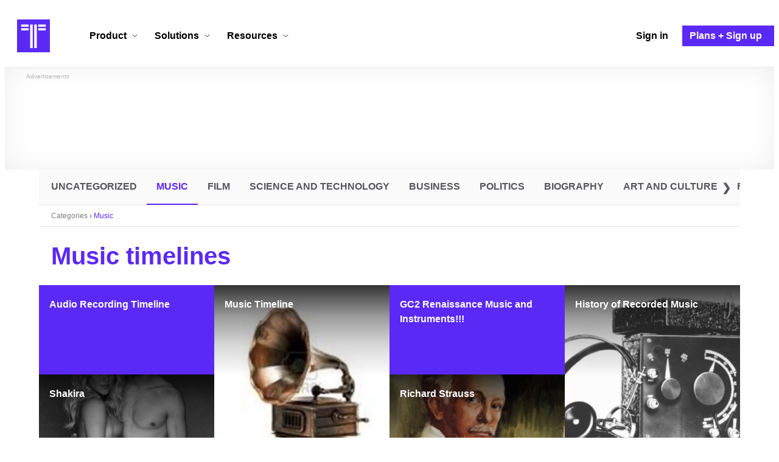

--- FILE ---
content_type: text/html; charset=utf-8
request_url: https://www.google.com/recaptcha/api2/aframe
body_size: 265
content:
<!DOCTYPE HTML><html><head><meta http-equiv="content-type" content="text/html; charset=UTF-8"></head><body><script nonce="e1rQD3O8pOuedJwUcOqdhw">/** Anti-fraud and anti-abuse applications only. See google.com/recaptcha */ try{var clients={'sodar':'https://pagead2.googlesyndication.com/pagead/sodar?'};window.addEventListener("message",function(a){try{if(a.source===window.parent){var b=JSON.parse(a.data);var c=clients[b['id']];if(c){var d=document.createElement('img');d.src=c+b['params']+'&rc='+(localStorage.getItem("rc::a")?sessionStorage.getItem("rc::b"):"");window.document.body.appendChild(d);sessionStorage.setItem("rc::e",parseInt(sessionStorage.getItem("rc::e")||0)+1);localStorage.setItem("rc::h",'1769280482099');}}}catch(b){}});window.parent.postMessage("_grecaptcha_ready", "*");}catch(b){}</script></body></html>

--- FILE ---
content_type: text/css
request_url: https://cdn.timetoast.com/vite/entrypoints/application.C_NLEZSe.css
body_size: 34093
content:
@charset "UTF-8";*,:before,:after{box-sizing:border-box;background-repeat:no-repeat}:before,:after{text-decoration:inherit;vertical-align:inherit}:where(:root){cursor:default;line-height:1.5;overflow-wrap:break-word;-moz-tab-size:4;-o-tab-size:4;tab-size:4;-webkit-tap-highlight-color:transparent;-webkit-text-size-adjust:100%}:where(body){margin:0}:where(h1){font-size:2em;margin:.67em 0}:where(dl,ol,ul) :where(dl,ol,ul){margin:0}:where(hr){color:inherit;height:0}:where(nav) :where(ol,ul){list-style-type:none;padding:0}:where(nav li):before{content:"​";float:left}:where(pre){font-family:monospace,monospace;font-size:1em;overflow:auto}:where(abbr[title]){text-decoration:underline;-webkit-text-decoration:underline dotted;text-decoration:underline dotted}:where(b,strong){font-weight:bolder}:where(code,kbd,samp){font-family:monospace,monospace;font-size:1em}:where(small){font-size:80%}:where(audio,canvas,iframe,img,svg,video){vertical-align:middle}:where(iframe){border-style:none}:where(svg:not([fill])){fill:currentColor}:where(table){border-collapse:collapse;border-color:inherit;text-indent:0}:where(button,input,select){margin:0}:where(button,[type=button i],[type=reset i],[type=submit i]){-webkit-appearance:button}:where(fieldset){border:1px solid #a0a0a0}:where(progress){vertical-align:baseline}:where(textarea){margin:0;resize:vertical}:where([type=search i]){-webkit-appearance:textfield;outline-offset:-2px}::-webkit-inner-spin-button,::-webkit-outer-spin-button{height:auto}::-webkit-input-placeholder{color:inherit;opacity:.54}::-webkit-search-decoration{-webkit-appearance:none}::-webkit-file-upload-button{-webkit-appearance:button;font:inherit}:where(dialog){background-color:#fff;border:solid;color:#000;height:-moz-fit-content;height:fit-content;left:0;margin:auto;padding:1em;position:absolute;right:0;width:-moz-fit-content;width:fit-content}:where(dialog:not([open])){display:none}:where(details>summary:first-of-type){display:list-item}:where([aria-busy=true i]){cursor:progress}:where([aria-controls]){cursor:pointer}:where([aria-disabled=true i],[disabled]){cursor:not-allowed}:where([aria-hidden=false i][hidden]){display:inline;display:initial}:where([aria-hidden=false i][hidden]:not(:focus)){clip:rect(0,0,0,0);position:absolute}:where(button,input,select,textarea){background-color:transparent;border:1px solid WindowFrame;color:inherit;font:inherit;letter-spacing:inherit;padding:.25em .375em}:where(select){-webkit-appearance:none;-moz-appearance:none;appearance:none;background:url("data:image/svg+xml;charset=utf-8,%3Csvg xmlns='http://www.w3.org/2000/svg' width='16' height='4'%3E%3Cpath d='M4 0h6L7 4'/%3E%3C/svg%3E") no-repeat right center/1em;border-radius:0;padding-right:1em}:where(select[multiple]){background-image:none}:where([type=color i],[type=range i]){border-width:0;padding:0}html{font-family:system-ui,-apple-system,Segoe UI,Roboto,Ubuntu,Cantarell,Noto Sans,sans-serif,"Apple Color Emoji","Segoe UI Emoji",Segoe UI Symbol,"Noto Color Emoji"}code,kbd,samp,pre{font-family:ui-monospace,Menlo,Consolas,Roboto Mono,"Ubuntu Monospace",Noto Mono,Oxygen Mono,Liberation Mono,monospace,"Apple Color Emoji","Segoe UI Emoji",Segoe UI Symbol,"Noto Color Emoji"}.flatpickr-calendar{background:transparent;opacity:0;display:none;text-align:center;visibility:hidden;padding:0;animation:none;direction:ltr;border:0;font-size:14px;line-height:24px;border-radius:5px;position:absolute;width:307.875px;box-sizing:border-box;touch-action:manipulation;background:#fff;box-shadow:1px 0 #eee,-1px 0 #eee,0 1px #eee,0 -1px #eee,0 3px 13px #00000014}.flatpickr-calendar.open,.flatpickr-calendar.inline{opacity:1;max-height:640px;visibility:visible}.flatpickr-calendar.open{display:inline-block;z-index:99999}.flatpickr-calendar.animate.open{animation:fpFadeInDown .3s cubic-bezier(.23,1,.32,1)}.flatpickr-calendar.inline{display:block;position:relative;top:2px}.flatpickr-calendar.static{position:absolute;top:calc(100% + 2px)}.flatpickr-calendar.static.open{z-index:999;display:block}.flatpickr-calendar.multiMonth .flatpickr-days .dayContainer:nth-child(n+1) .flatpickr-day.inRange:nth-child(7n+7){box-shadow:none!important}.flatpickr-calendar.multiMonth .flatpickr-days .dayContainer:nth-child(n+2) .flatpickr-day.inRange:nth-child(7n+1){box-shadow:-2px 0 #e6e6e6,5px 0 #e6e6e6}.flatpickr-calendar .hasWeeks .dayContainer,.flatpickr-calendar .hasTime .dayContainer{border-bottom:0;border-bottom-right-radius:0;border-bottom-left-radius:0}.flatpickr-calendar .hasWeeks .dayContainer{border-left:0}.flatpickr-calendar.hasTime .flatpickr-time{height:40px;border-top:1px solid #eee}.flatpickr-calendar.noCalendar.hasTime .flatpickr-time{height:auto}.flatpickr-calendar:before,.flatpickr-calendar:after{position:absolute;display:block;pointer-events:none;border:solid transparent;content:"";height:0;width:0;left:22px}.flatpickr-calendar.rightMost:before,.flatpickr-calendar.arrowRight:before,.flatpickr-calendar.rightMost:after,.flatpickr-calendar.arrowRight:after{left:auto;right:22px}.flatpickr-calendar.arrowCenter:before,.flatpickr-calendar.arrowCenter:after{left:50%;right:50%}.flatpickr-calendar:before{border-width:5px;margin:0 -5px}.flatpickr-calendar:after{border-width:4px;margin:0 -4px}.flatpickr-calendar.arrowTop:before,.flatpickr-calendar.arrowTop:after{bottom:100%}.flatpickr-calendar.arrowTop:before{border-bottom-color:#eee}.flatpickr-calendar.arrowTop:after{border-bottom-color:#fff}.flatpickr-calendar.arrowBottom:before,.flatpickr-calendar.arrowBottom:after{top:100%}.flatpickr-calendar.arrowBottom:before{border-top-color:#eee}.flatpickr-calendar.arrowBottom:after{border-top-color:#fff}.flatpickr-calendar:focus{outline:0}.flatpickr-wrapper{position:relative;display:inline-block}.flatpickr-months{display:flex}.flatpickr-months .flatpickr-month{background:transparent;color:#3c3f40;fill:#3c3f40;height:34px;line-height:1;text-align:center;position:relative;-webkit-user-select:none;-moz-user-select:none;user-select:none;overflow:hidden;flex:1 1}.flatpickr-months .flatpickr-prev-month,.flatpickr-months .flatpickr-next-month{-webkit-user-select:none;-moz-user-select:none;user-select:none;text-decoration:none;cursor:pointer;position:absolute;top:0;height:34px;padding:10px;z-index:3;color:#3c3f40;fill:#3c3f40}.flatpickr-months .flatpickr-prev-month.flatpickr-disabled,.flatpickr-months .flatpickr-next-month.flatpickr-disabled{display:none}.flatpickr-months .flatpickr-prev-month i,.flatpickr-months .flatpickr-next-month i{position:relative}.flatpickr-months .flatpickr-prev-month.flatpickr-prev-month,.flatpickr-months .flatpickr-next-month.flatpickr-prev-month{left:0}.flatpickr-months .flatpickr-prev-month.flatpickr-next-month,.flatpickr-months .flatpickr-next-month.flatpickr-next-month{right:0}.flatpickr-months .flatpickr-prev-month:hover,.flatpickr-months .flatpickr-next-month:hover{color:#f64747}.flatpickr-months .flatpickr-prev-month:hover svg,.flatpickr-months .flatpickr-next-month:hover svg{fill:#f64747}.flatpickr-months .flatpickr-prev-month svg,.flatpickr-months .flatpickr-next-month svg{width:14px;height:14px}.flatpickr-months .flatpickr-prev-month svg path,.flatpickr-months .flatpickr-next-month svg path{transition:fill .1s;fill:inherit}.numInputWrapper{position:relative;height:auto}.numInputWrapper input,.numInputWrapper span{display:inline-block}.numInputWrapper input{width:100%}.numInputWrapper input::-ms-clear{display:none}.numInputWrapper input::-webkit-outer-spin-button,.numInputWrapper input::-webkit-inner-spin-button{margin:0;-webkit-appearance:none}.numInputWrapper span{position:absolute;right:0;width:14px;padding:0 4px 0 2px;height:50%;line-height:50%;opacity:0;cursor:pointer;border:1px solid rgba(64,72,72,.15);box-sizing:border-box}.numInputWrapper span:hover{background:#0000001a}.numInputWrapper span:active{background:#0003}.numInputWrapper span:after{display:block;content:"";position:absolute}.numInputWrapper span.arrowUp{top:0;border-bottom:0}.numInputWrapper span.arrowUp:after{border-left:4px solid transparent;border-right:4px solid transparent;border-bottom:4px solid rgba(64,72,72,.6);top:26%}.numInputWrapper span.arrowDown{top:50%}.numInputWrapper span.arrowDown:after{border-left:4px solid transparent;border-right:4px solid transparent;border-top:4px solid rgba(64,72,72,.6);top:40%}.numInputWrapper span svg{width:inherit;height:auto}.numInputWrapper span svg path{fill:#3c3f4080}.numInputWrapper:hover{background:#0000000d}.numInputWrapper:hover span{opacity:1}.flatpickr-current-month{font-size:135%;line-height:inherit;font-weight:300;color:inherit;position:absolute;width:75%;left:12.5%;padding:7.48px 0 0;line-height:1;height:34px;display:inline-block;text-align:center;transform:translateZ(0)}.flatpickr-current-month span.cur-month{font-family:inherit;font-weight:700;color:inherit;display:inline-block;margin-left:.5ch;padding:0}.flatpickr-current-month span.cur-month:hover{background:#0000000d}.flatpickr-current-month .numInputWrapper{width:6ch;width:7ch�;display:inline-block}.flatpickr-current-month .numInputWrapper span.arrowUp:after{border-bottom-color:#3c3f40}.flatpickr-current-month .numInputWrapper span.arrowDown:after{border-top-color:#3c3f40}.flatpickr-current-month input.cur-year{background:transparent;box-sizing:border-box;color:inherit;cursor:text;padding:0 0 0 .5ch;margin:0;display:inline-block;font-size:inherit;font-family:inherit;font-weight:300;line-height:inherit;height:auto;border:0;border-radius:0;vertical-align:baseline;vertical-align:initial;-webkit-appearance:textfield;-moz-appearance:textfield;appearance:textfield}.flatpickr-current-month input.cur-year:focus{outline:0}.flatpickr-current-month input.cur-year[disabled],.flatpickr-current-month input.cur-year[disabled]:hover{font-size:100%;color:#3c3f4080;background:transparent;pointer-events:none}.flatpickr-current-month .flatpickr-monthDropdown-months{appearance:menulist;background:transparent;border:none;border-radius:0;box-sizing:border-box;color:inherit;cursor:pointer;font-size:inherit;font-family:inherit;font-weight:300;height:auto;line-height:inherit;margin:-1px 0 0;outline:none;padding:0 0 0 .5ch;position:relative;vertical-align:baseline;vertical-align:initial;-webkit-box-sizing:border-box;-webkit-appearance:menulist;-moz-appearance:menulist;width:auto}.flatpickr-current-month .flatpickr-monthDropdown-months:focus,.flatpickr-current-month .flatpickr-monthDropdown-months:active{outline:none}.flatpickr-current-month .flatpickr-monthDropdown-months:hover{background:#0000000d}.flatpickr-current-month .flatpickr-monthDropdown-months .flatpickr-monthDropdown-month{background-color:transparent;outline:none;padding:0}.flatpickr-weekdays{background:transparent;text-align:center;overflow:hidden;width:100%;display:flex;align-items:center;height:28px}.flatpickr-weekdays .flatpickr-weekdaycontainer{display:flex;flex:1 1}span.flatpickr-weekday{cursor:default;font-size:90%;background:transparent;color:#0000008a;line-height:1;margin:0;text-align:center;display:block;flex:1 1;font-weight:bolder}.dayContainer,.flatpickr-weeks{padding:1px 0 0}.flatpickr-days{position:relative;overflow:hidden;display:flex;align-items:flex-start;width:307.875px}.flatpickr-days:focus{outline:0}.dayContainer{padding:0;outline:0;text-align:left;width:307.875px;min-width:307.875px;max-width:307.875px;box-sizing:border-box;display:inline-block;display:flex;flex-wrap:wrap;-ms-flex-wrap:wrap;justify-content:space-around;transform:translateZ(0);opacity:1}.dayContainer+.dayContainer{box-shadow:-1px 0 #eee}.flatpickr-day{background:none;border:1px solid transparent;border-radius:150px;box-sizing:border-box;color:#404848;cursor:pointer;font-weight:400;width:14.2857143%;flex-basis:14.2857143%;max-width:39px;height:39px;line-height:39px;margin:0;display:inline-block;position:relative;justify-content:center;text-align:center}.flatpickr-day.inRange,.flatpickr-day.prevMonthDay.inRange,.flatpickr-day.nextMonthDay.inRange,.flatpickr-day.today.inRange,.flatpickr-day.prevMonthDay.today.inRange,.flatpickr-day.nextMonthDay.today.inRange,.flatpickr-day:hover,.flatpickr-day.prevMonthDay:hover,.flatpickr-day.nextMonthDay:hover,.flatpickr-day:focus,.flatpickr-day.prevMonthDay:focus,.flatpickr-day.nextMonthDay:focus{cursor:pointer;outline:0;background:#e9e9e9;border-color:#e9e9e9}.flatpickr-day.today{border-color:#f64747}.flatpickr-day.today:hover,.flatpickr-day.today:focus{border-color:#f64747;background:#f64747;color:#fff}.flatpickr-day.selected,.flatpickr-day.startRange,.flatpickr-day.endRange,.flatpickr-day.selected.inRange,.flatpickr-day.startRange.inRange,.flatpickr-day.endRange.inRange,.flatpickr-day.selected:focus,.flatpickr-day.startRange:focus,.flatpickr-day.endRange:focus,.flatpickr-day.selected:hover,.flatpickr-day.startRange:hover,.flatpickr-day.endRange:hover,.flatpickr-day.selected.prevMonthDay,.flatpickr-day.startRange.prevMonthDay,.flatpickr-day.endRange.prevMonthDay,.flatpickr-day.selected.nextMonthDay,.flatpickr-day.startRange.nextMonthDay,.flatpickr-day.endRange.nextMonthDay{background:#4f99ff;box-shadow:none;color:#fff;border-color:#4f99ff}.flatpickr-day.selected.startRange,.flatpickr-day.startRange.startRange,.flatpickr-day.endRange.startRange{border-radius:50px 0 0 50px}.flatpickr-day.selected.endRange,.flatpickr-day.startRange.endRange,.flatpickr-day.endRange.endRange{border-radius:0 50px 50px 0}.flatpickr-day.selected.startRange+.endRange:not(:nth-child(7n+1)),.flatpickr-day.startRange.startRange+.endRange:not(:nth-child(7n+1)),.flatpickr-day.endRange.startRange+.endRange:not(:nth-child(7n+1)){box-shadow:-10px 0 #4f99ff}.flatpickr-day.selected.startRange.endRange,.flatpickr-day.startRange.startRange.endRange,.flatpickr-day.endRange.startRange.endRange{border-radius:50px}.flatpickr-day.inRange{border-radius:0;box-shadow:-5px 0 #e9e9e9,5px 0 #e9e9e9}.flatpickr-day.flatpickr-disabled,.flatpickr-day.flatpickr-disabled:hover,.flatpickr-day.prevMonthDay,.flatpickr-day.nextMonthDay,.flatpickr-day.notAllowed,.flatpickr-day.notAllowed.prevMonthDay,.flatpickr-day.notAllowed.nextMonthDay{color:#4048484d;background:transparent;border-color:#e9e9e9;cursor:default}.flatpickr-day.flatpickr-disabled,.flatpickr-day.flatpickr-disabled:hover{cursor:not-allowed;color:#4048481a}.flatpickr-day.week.selected{border-radius:0;box-shadow:-5px 0 #4f99ff,5px 0 #4f99ff}.flatpickr-day.hidden{visibility:hidden}.rangeMode .flatpickr-day{margin-top:1px}.flatpickr-weekwrapper{float:left}.flatpickr-weekwrapper .flatpickr-weeks{padding:0 12px;box-shadow:1px 0 #eee}.flatpickr-weekwrapper .flatpickr-weekday{float:none;width:100%;line-height:28px}.flatpickr-weekwrapper span.flatpickr-day,.flatpickr-weekwrapper span.flatpickr-day:hover{display:block;width:100%;max-width:none;color:#4048484d;background:transparent;cursor:default;border:none}.flatpickr-innerContainer{display:block;display:flex;box-sizing:border-box;overflow:hidden}.flatpickr-rContainer{display:inline-block;padding:0;box-sizing:border-box}.flatpickr-time{text-align:center;outline:0;display:block;height:0;line-height:40px;max-height:40px;box-sizing:border-box;overflow:hidden;display:flex}.flatpickr-time:after{content:"";display:table;clear:both}.flatpickr-time .numInputWrapper{flex:1 1;width:40%;height:40px;float:left}.flatpickr-time .numInputWrapper span.arrowUp:after{border-bottom-color:#404848}.flatpickr-time .numInputWrapper span.arrowDown:after{border-top-color:#404848}.flatpickr-time.hasSeconds .numInputWrapper{width:26%}.flatpickr-time.time24hr .numInputWrapper{width:49%}.flatpickr-time input{background:transparent;box-shadow:none;border:0;border-radius:0;text-align:center;margin:0;padding:0;height:inherit;line-height:inherit;color:#404848;font-size:14px;position:relative;box-sizing:border-box;-webkit-appearance:textfield;-moz-appearance:textfield;appearance:textfield}.flatpickr-time input.flatpickr-hour{font-weight:700}.flatpickr-time input.flatpickr-minute,.flatpickr-time input.flatpickr-second{font-weight:400}.flatpickr-time input:focus{outline:0;border:0}.flatpickr-time .flatpickr-time-separator,.flatpickr-time .flatpickr-am-pm{height:inherit;float:left;line-height:inherit;color:#404848;font-weight:700;width:2%;-webkit-user-select:none;-moz-user-select:none;user-select:none;align-self:center}.flatpickr-time .flatpickr-am-pm{outline:0;width:18%;cursor:pointer;text-align:center;font-weight:400}.flatpickr-time input:hover,.flatpickr-time .flatpickr-am-pm:hover,.flatpickr-time input:focus,.flatpickr-time .flatpickr-am-pm:focus{background:#f1f1f1}.flatpickr-input[readonly]{cursor:pointer}@keyframes fpFadeInDown{0%{opacity:0;transform:translate3d(0,-20px,0)}to{opacity:1;transform:translateZ(0)}}.flatpickr-calendar{width:307.875px}.dayContainer{padding:0;border-right:0}span.flatpickr-day,span.flatpickr-day.prevMonthDay,span.flatpickr-day.nextMonthDay{border-radius:0!important;border:1px solid #e9e9e9;max-width:none;border-right-color:transparent}span.flatpickr-day:nth-child(n+8),span.flatpickr-day.prevMonthDay:nth-child(n+8),span.flatpickr-day.nextMonthDay:nth-child(n+8){border-top-color:transparent}span.flatpickr-day:nth-child(7n-6),span.flatpickr-day.prevMonthDay:nth-child(7n-6),span.flatpickr-day.nextMonthDay:nth-child(7n-6){border-left:0}span.flatpickr-day:nth-child(n+36),span.flatpickr-day.prevMonthDay:nth-child(n+36),span.flatpickr-day.nextMonthDay:nth-child(n+36){border-bottom:0}span.flatpickr-day:nth-child(-n+7),span.flatpickr-day.prevMonthDay:nth-child(-n+7),span.flatpickr-day.nextMonthDay:nth-child(-n+7){margin-top:0}span.flatpickr-day.today:not(.selected),span.flatpickr-day.prevMonthDay.today:not(.selected),span.flatpickr-day.nextMonthDay.today:not(.selected){border-color:#e9e9e9;border-right-color:transparent;border-top-color:transparent;border-bottom-color:#f64747}span.flatpickr-day.today:not(.selected):hover,span.flatpickr-day.prevMonthDay.today:not(.selected):hover,span.flatpickr-day.nextMonthDay.today:not(.selected):hover{border:1px solid #f64747}span.flatpickr-day.startRange,span.flatpickr-day.prevMonthDay.startRange,span.flatpickr-day.nextMonthDay.startRange,span.flatpickr-day.endRange,span.flatpickr-day.prevMonthDay.endRange,span.flatpickr-day.nextMonthDay.endRange{border-color:#4f99ff}span.flatpickr-day.today,span.flatpickr-day.prevMonthDay.today,span.flatpickr-day.nextMonthDay.today,span.flatpickr-day.selected,span.flatpickr-day.prevMonthDay.selected,span.flatpickr-day.nextMonthDay.selected{z-index:2}.rangeMode .flatpickr-day{margin-top:-1px}.flatpickr-weekwrapper .flatpickr-weeks{box-shadow:none}.flatpickr-weekwrapper span.flatpickr-day{border:0;margin:-1px 0 0 -1px}.hasWeeks .flatpickr-days{border-right:0}@media screen and (min-width: 0�) and (min-resolution: 72dpi){span.flatpickr-day{display:block;flex:1 0 auto}}@font-face{font-family:Poppins-Bold;src:url(////cdn.timetoast.com/vite/Poppins-Bold.qTAUjFF7.ttf)}@font-face{font-family:Poppins-Bold;src:url(////cdn.timetoast.com/vite/Poppins-Bold.qTAUjFF7.ttf)}@font-face{font-family:Poppins-Bold;src:url(////cdn.timetoast.com/vite/Poppins-Bold.qTAUjFF7.ttf)}@font-face{font-family:Poppins-Bold;src:url(////cdn.timetoast.com/vite/Poppins-Bold.qTAUjFF7.ttf)}html{font-family:-apple-system,BlinkMacSystemFont,Segoe UI,Roboto,Helvetica,Arial,sans-serif,"Apple Color Emoji","Segoe UI Emoji",Segoe UI Symbol;font-size:16px;line-height:1.5;box-sizing:border-box;-webkit-font-smoothing:antialiased;scroll-behavior:smooth}body{background-color:#fff;color:#57575c}html,body{height:100%}*,*:before,*:after{box-sizing:inherit}button,[type=button],[type=submit],[type=reset]{all:unset;display:inline-flex;box-sizing:border-box;align-items:center;justify-content:center;cursor:pointer;background:none;border:none;padding:0;font:inherit}button:focus-visible,[type=button]:focus-visible,[type=submit]:focus-visible,[type=reset]:focus-visible{outline:2px solid #9271f8;outline-offset:4px;border-radius:4px}button:disabled,[type=button]:disabled,[type=submit]:disabled,[type=reset]:disabled{cursor:not-allowed;opacity:.6}input[disabled]{cursor:default}input[type=number]::-webkit-outer-spin-button,input[type=number]::-webkit-inner-spin-button{-webkit-appearance:none;margin:0}input[type=number]{-moz-appearance:textfield}ul{list-style-type:square}dd,dl,dt{margin:0}blockquote{border-left:5px solid #909093;margin:1.5em .75em;padding:.5em .75em}pre{border:1px solid #c5c5c6;border-radius:4px;background-color:#fafafa;padding:.5em}:focus-visible{outline:2px solid #9271f8;outline-offset:4px;border-radius:4px}:focus:not(:focus-visible){outline:none}h1,h2,h3,h4,h5,h6{margin:0}h1,.alpha{font-size:2.5rem;line-height:1.2;margin-bottom:1.5rem}h2,.beta{font-size:1.8125rem;line-height:1.2413793103;margin-bottom:.75rem}h3,.gamma{font-size:1.625rem;line-height:1.3846153846;margin-bottom:.75rem}h4,.delta{font-size:1.5rem;line-height:1;margin-bottom:.75rem}h5,.epsilon{font-size:1.375rem;line-height:1.0909090909;margin-bottom:.75rem}h6,.zeta{font-size:1.1875rem;line-height:1.2631578947;margin-bottom:.75rem}.eta{font-size:1rem;line-height:1.5;margin-bottom:.75rem;margin-top:0}p{font-size:1rem;line-height:1.5}p:not(:last-child){margin-bottom:1.5rem}.alpha-up{position:relative;margin-top:-.55rem}.alpha-down{position:relative;margin-top:.55rem}.beta-up{position:relative;margin-top:-.74rem}.beta-down{position:relative;margin-top:.74rem}.gamma-up{position:relative;margin-top:-.8rem}.gamma-down{position:relative;margin-top:.8rem}.delta-up{position:relative;margin-top:-.153rem}.delta-down{position:relative;margin-top:.153rem}.epsilon-up{position:relative;margin-top:-.18rem}.epsilon-down{position:relative;margin-top:.18rem}.zeta-up{position:relative;margin-top:-.35rem}.zeta-down{position:relative;margin-top:.35rem}.eta-up{position:relative;margin-top:-.3rem}.eta-down{position:relative;margin-top:.3rem}.heading{font-family:-apple-system,BlinkMacSystemFont,Segoe UI,Roboto,Helvetica,Arial,sans-serif,"Apple Color Emoji","Segoe UI Emoji",Segoe UI Symbol;font-weight:700;color:#5b29f5}.font-normal{font-weight:400;line-height:normal}.fancy{font-family:Poppins-Bold,-apple-system,BlinkMacSystemFont,Segoe UI,Roboto,Helvetica,Arial,sans-serif,"Apple Color Emoji","Segoe UI Emoji",Segoe UI Symbol}.tip{color:#7e7e82}.tip.tip--blend-in-links a{color:#7e7e82;text-decoration:none}@media (hover: hover){.tip.tip--blend-in-links a:hover{color:#6c6c70;text-decoration:underline}}.link-subtle{color:#57575c;text-decoration:underline}.link-subtle:hover,.link-subtle:focus{color:#7e7e82;text-decoration:underline}.fade-in-enter{transform:translateZ(0);opacity:.01;will-change:opacity}.fade-in-enter.fade-in-enter-active{transition:opacity .6s ease-out;opacity:1}.fade-in-out-enter{transform:translateZ(0);opacity:.01;will-change:opacity}.fade-in-out-enter.fade-in-out-enter-active{transition:opacity .6s ease-out;opacity:1}.fade-in-out-exit{transform:translateZ(0);opacity:1;will-change:opacity}.fade-in-out-exit.fade-in-out-exit-active{transition:opacity .6s ease-in;opacity:.01}.fade-in-200-out-200-enter{transform:translateZ(0);opacity:.01;will-change:opacity}.fade-in-200-out-200-enter.fade-in-200-out-200-enter-active{transition:opacity .2s ease-out;opacity:1}.fade-in-200-out-200-exit{transform:translateZ(0);opacity:1;will-change:opacity}.fade-in-200-out-200-exit.fade-in-200-out-200-exit-active{transition:opacity .2s ease-in;opacity:.01}.slide-in-out-800px-enter{transform:translateZ(0);overflow:hidden;max-height:1px;will-change:max-height}.slide-in-out-800px-enter.slide-in-out-800px-enter-active{transition:max-height .6s ease-in-out;max-height:800px}.slide-in-out-800px-exit{transform:translateZ(0);overflow:hidden;max-height:800px;will-change:max-height}.slide-in-out-800px-exit.slide-in-out-800px-exit-active{transition:max-height .6s ease-in-out;max-height:1px}.slide-in-out-300px-enter{transform:translateZ(0);overflow:hidden;max-height:1px;will-change:max-height}.slide-in-out-300px-enter.slide-in-out-300px-enter-active{transition:max-height .6s ease-in-out;max-height:300px}.slide-in-out-300px-exit{transform:translateZ(0);overflow:hidden;max-height:300px;will-change:max-height}.slide-in-out-300px-exit.slide-in-out-300px-exit-active{transition:max-height .6s ease-in-out;max-height:1px}.modal-in-out-enter .modal-overlay,.modal-in-out-enter .modal__content{transform:translateZ(0);opacity:0;will-change:transform,opacity}.modal-in-out-enter .modal__content{transform:scale(.99);margin-top:.75rem;will-change:transform,margin-top}.modal-in-out-enter.modal-in-out-enter-active .modal-overlay{transition:opacity .2s ease-out;opacity:1}.modal-in-out-enter.modal-in-out-enter-active .modal__content{transition:opacity .2s ease-out,transform .2s ease-out,margin-top .2s ease-out;opacity:1;transform:scale(1);margin-top:0}.modal-in-out-exit .modal-overlay,.modal-in-out-exit .modal__content{transform:translateZ(0);opacity:1;will-change:transform,opacity}.modal-in-out-exit .modal__content{transform:scale(1);margin-top:0;will-change:transform,margin-top}.modal-in-out-exit.modal-in-out-exit-active .modal-overlay{transition:opacity .2s ease-in;opacity:0}.modal-in-out-exit.modal-in-out-exit-active .modal__content{transition:opacity .2s ease-in,transform .2s ease-in,margin-top .2s ease-in;opacity:0;transform:scale(.99);margin-top:.75rem}@keyframes pulse{0%,80%,to{transform:scale(0);opacity:0}40%{transform:scale(1);opacity:1}}@keyframes fadeIn{0%{opacity:0}to{opacity:1}}@keyframes slideInDown{0%{opacity:.2;transform:translateY(-90%)}to{opacity:1;transform:translateY(0)}}.ReactCollapse--collapse{transition:height .5s}.flexy{display:flex;max-width:100%}.flexy .flexy-main{min-width:0;flex:1 1}.flexy .flexy-side{min-width:0;max-height:100%}.flexy.flexy--vertical{flex-direction:column}.flexy.flexy--vertical .flexy-side,.flexy.flexy--vertical .flexy-main{width:100%;height:auto}:root{--dsss-space: 0rem}@media (min-width: 768px){.dsss-wrapper{display:flex;flex-wrap:wrap}.dsss-side{--dsss-offset: var(--dsss-space);flex-grow:1;flex-basis:300px;align-self:start;position:sticky;top:0rem;top:var(--dsss-offset)}.dsss-main{background-color:#fff;flex-basis:0;flex-grow:999;min-width:40%}.dsss-side__inner{max-height:calc(100vh - var(--dsss-offset) * 2);max-height:calc(100dvh - var(--dsss-offset) * 2);overflow-y:auto}}.app-ui__layout-wrapper{display:flex;flex-direction:column;flex:1 1;overflow:auto}.app-ui__layout-wrapper.app-ui__layout-wrapper--sidebar-expanded .app-ui__navigation{transform:translate(0);box-shadow:1px 0 4px #0000001a}body.initial-load .app-ui__navigation,body.initial-load .large-screen-sidebar-expand-button{transition:none!important}.app-ui__navigation{min-width:0;max-height:100%;z-index:41;transform:translate(-100%);position:fixed;left:0;top:0;bottom:0;transition:box-shadow .25s ease-out,transform .5s cubic-bezier(.23,1,.32,1)}.app-ui__main-content{min-width:0;flex:1 1;overflow-y:auto;height:100%;display:flex;flex-direction:column;transition:margin-left .5s cubic-bezier(.23,1,.32,1)}.app-ui{display:flex;flex-direction:column;height:100vh;height:100dvh;overflow:auto}.app-ui__header,.app-ui__footer{min-width:0;max-height:100%}.app-ui__main{min-width:0;max-height:100%;flex:1 1;width:100%}.app-ui__inner{display:flex;max-width:100%;height:100%;overflow:hidden;flex-direction:column}.app-ui__inner-header,.app-ui__inner-footer{min-width:0;max-height:100%}.app-ui__inner-footer{overflow-x:auto}.app-ui__inner-main{position:relative;min-width:0;flex:1 1;height:100%;display:flex;flex-direction:column}.app-ui-content{min-width:0;flex:1 1;overflow-x:auto;height:100%;display:flex;transition:margin-left .5s cubic-bezier(.23,1,.32,1)}.app-ui-content__body{height:100%;min-width:0;flex:1 1;overflow:auto}.app-ui-content__body #app-ui__sticky-header-target{overflow-x:hidden;position:absolute;right:0;left:0}.large-screen-sidebar-expand-button{width:0;opacity:0;margin-right:0;overflow:hidden;transition:width .5s cubic-bezier(.23,1,.32,1),opacity .5s cubic-bezier(.23,1,.32,1),margin-right .5s cubic-bezier(.23,1,.32,1)}@media (min-width: 501px){.app-ui__layout-wrapper{flex-direction:row}.app-ui__layout-wrapper .slim-header__hamburger-container{display:none}.app-ui__layout-wrapper .large-screen-sidebar-expand-button{width:0}.app-ui__layout-wrapper.app-ui__layout-wrapper--sidebar-expanded .app-ui__navigation{box-shadow:none}.app-ui__layout-wrapper.app-ui__layout-wrapper--sidebar-expanded .large-screen-sidebar-expand-button{width:0;opacity:0;margin-right:0}.app-ui__layout-wrapper.app-ui__layout-wrapper--sidebar-collapsed .app-ui__navigation{width:0}.app-ui__layout-wrapper.app-ui__layout-wrapper--sidebar-collapsed .large-screen-sidebar-expand-button{width:1.6em;opacity:1;margin-right:.75em}.app-ui__layout-wrapper.app-ui__layout-wrapper--large-screen-collapsed .app-ui__navigation{width:0}.app-ui__layout-wrapper.app-ui__layout-wrapper--large-screen-collapsed .large-screen-sidebar-expand-button{width:1.6em;opacity:1;margin-right:.75em}.app-ui__navigation{width:170px;transform:none;position:relative;transition:width .5s cubic-bezier(.23,1,.32,1);overflow-x:hidden;border-right:1px solid #e8e8e9;display:flex}.app-ui__main-content{flex:1 1}.app-ui__inner{height:100%}.app-ui__inner-header,.app-ui__inner-footer{height:auto}}.slim-header{font-size:16px;display:flex;justify-content:space-between;overflow:visible;background-color:#fffffff0;border-bottom:1px solid #e8e8e9;padding:.8rem 0}.slim-header svg{width:1.6em;height:1.6em;fill:none;display:inline}.slim-header .hamburger-icon{width:1.6em}.slim-header .hamburger-icon .menu-bar{background-color:#57575c}.slim-header .left-side{display:flex;align-items:center;justify-content:flex-start}.slim-header .left-side .large-screen-sidebar-expand-button{cursor:pointer}.slim-header .left-side .large-screen-sidebar-expand-button svg{color:#57575c}@media (hover: hover){.slim-header .left-side .large-screen-sidebar-expand-button:hover svg{color:#5b29f5}}.slim-header .right-side{display:flex;align-items:center;justify-content:flex-start}.slim-header .header-upgrade-button{font-size:.825em;color:#74d998;border-color:#83dda3;border-radius:9999px}@media (hover: hover){.slim-header .header-upgrade-button:hover{color:#fff;background-color:#4fba4f;border-color:#4fba4f}}.slim-header .help-button{font-size:.825em}@media (hover: hover){.slim-header .help-button:hover{color:#5b29f5}}.slim-header__logo{display:flex;align-items:center;justify-content:center}.slim-header__navigation-item{display:inline-flex;align-items:center;justify-content:center}.slim-header__navigations{display:flex;align-items:center;justify-content:flex-end;height:100%;gap:.75em}.slim-header__navigations .nav-list{display:flex;align-items:center;justify-content:flex-end;list-style:none;margin:0;padding:0}.slim-header__navigations .nav-item{display:block}.slim-header__navigations .nav-item svg{fill:none;color:#57575c}@media (hover: hover){.slim-header__navigations .nav-item:hover svg{color:#5b29f5}}.side-panel{position:relative;height:100%;z-index:40;white-space:nowrap;background-color:#fffffff0;flex:1 1}.side-panel-collapse-button svg{width:1.6em;height:1.6em;fill:none;color:#57575c;cursor:pointer}@media (hover: hover){.side-panel-collapse-button:hover svg{color:#5b29f5}}.side-panel__header{padding-top:.8rem;padding-bottom:.8rem;display:flex;flex-direction:row;align-items:center;justify-content:flex-end;width:100%}.side-panel__main{display:flex;flex-direction:column;flex:1 1;z-index:50}.side-panel__main .site-navigation__nav{display:flex;flex:1 1;flex-direction:column;padding:1em}.side-panel__main .navigation-section{display:flex;flex-direction:column;width:100%}.side-panel__main .nav-list{display:flex;flex-direction:column}.side-panel__main .nav-item-wrapper{margin-bottom:.1em}.side-panel__main .nav-item{color:#57575c;display:flex;font-size:1.1rem}.side-panel__main .nav-item.current{color:#815af7}.side-panel__main a.nav-item{text-decoration:none}@media (hover: hover){.side-panel__main a.nav-item:hover{color:#5b29f5}.side-panel__main a.nav-item:hover .nav-item__content{background-color:#e8e8e9}.side-panel__main a.nav-item:hover .nav-item__icon{stroke:#5b29f5}}.side-panel__main .nav-item__content{width:100%;display:flex;flex-direction:row;align-items:center;transition:background-color .25s ease-out;padding:.35em;border-radius:.5em;background-color:inherit}.side-panel__main .nav-item__icon{width:1.5em;height:1.5em;fill:none;stroke:#57575c}.side-panel__main .nav-item__label{flex:1 1;margin-left:.8em}@media (min-width: 501px){.side-panel{display:flex;flex-direction:column;background-color:#fff}.side-panel__header{justify-content:flex-start}.side-panel__main{position:relative;z-index:1}.side-panel__main .navigation-section{flex-direction:column;align-items:center}.side-panel__main .site-navigation__nav{padding:0 .5em;flex-direction:column;align-items:center;justify-content:space-between;min-width:0;min-width:initial}.side-panel__main .nav-list{flex-wrap:wrap;flex-direction:column;width:100%}.side-panel__main .nav-item{flex-direction:column}.side-panel__main .nav-item.nav-item--secondary{font-size:1em}.side-panel__main .nav-item__content{padding:.6em}}@media (min-width: 768px){.side-panel__main .navigation-section{align-items:flex-start;width:100%}.side-panel__main .navigation-section:last-child{margin-bottom:.8em}.side-panel__main .nav-item__content{width:100%;flex-direction:row}}.about .founder{padding:0;margin:0 0 1.5rem}.about .founder:after{clear:both;content:"";display:block}@media (min-width: 468px){.about .founder{position:relative;float:right;margin-left:1.5rem}}.about .founder img{border:1px solid #e8e8e9}.about .founder figcaption{font-size:.8rem}.top-bar{display:flex;gap:.5rem;color:#57575c;border-bottom:1px solid #e8e8e9}.top-bar a{color:#007bff}@media (hover: hover){.top-bar a:hover{color:#5b29f5;text-decoration:underline}}.top-bar a.btn{color:#fff}.top-bar__section{border-right:1px solid #e8e8e9}.top-bar__section:first-child{text-align:left;flex:1 1}.top-bar__section:last-child{border-right:none}.top-bar__section.top-bar-section--flex{display:flex;align-items:center}.top-bar__item{padding:3px 6px}.top-bar--discreet{font-size:10px;gap:0}@media (hover: hover){.top-bar--discreet a:hover{color:#5b29f5;text-decoration:underline}}.top-bar--attention-required{background-color:#f9e76c;color:#57575c}.top-bar--attention-required .top-bar__section{border:none}.stripey{background:repeating-linear-gradient(45deg,#f9e76c,#f9e76c 10px,#e8e8e9 10px,#e8e8e9 20px)}.ad{margin:0 auto;padding:0;overflow:hidden;max-width:1200px}.placeholder-ad{width:100%;height:100%;background-color:#c5c5c6}.placeholder-ad:before{color:#fff;content:"Ad placeholder";font-size:1rem}.reclame{overflow:hidden;margin:0;padding-top:1.5rem;padding-bottom:1.5rem;box-shadow:inset 0 0 50px -10px #0000001a}.ad-wrapper{position:relative;margin:0;padding:0;width:100%;max-width:1200px;height:100%}.reclame--filled .ad-label:before{width:100%;display:inline-block;position:absolute;top:-1rem;left:0;padding:0 3px;height:.75rem;font-size:.6rem;color:#b3b3b5;content:"Advertisements"}.reclame--in-content{background:none;box-shadow:none}.reclame--in-content .ad-identifier{min-height:32px;font-size:.6rem;padding:4px 0 6px}.reclame--in-content .ad-spacer{padding-bottom:32px!important;border-color:#e8e8e9;border-top:1px solid;border-bottom:1px solid}.reclame--dashboard .ad-wrapper{max-width:980px}.reclame--1:after{clear:both;content:"";display:block}.reclame--1 .ad-wrapper{margin:0 auto}.reclame--1 .ad{display:block;width:100%;height:100px}@media (min-width: 468px){.reclame--1 .ad{height:90px}}@media (min-width: 970px){.reclame--1 .ad{height:120px}}@media (min-width: 970px){.billboardable .reclame--1{display:block}.billboardable .reclame--1 .ad{display:block;height:250px}.billboardable .reclame--4 .ad-wrapper,.billboardable .reclame--4 .ad,.billboardable .reclame--5 .ad-wrapper,.billboardable .reclame--5 .ad{display:none}}.reclame--2:after{clear:both;content:"";display:block}.reclame--2 .ad-wrapper{margin:0 auto}.reclame--2 .ad{width:100%;height:250px;display:block}@media (min-width: 336px){.reclame--2 .ad{height:280px}}@media (min-width: 728px){.reclame--2 .ad{height:120px}}.reclame--3{padding-top:5rem;padding-bottom:5rem}.reclame--3:after{clear:both;content:"";display:block}.reclame--3 .ad-wrapper{margin:0 auto}.reclame--3 .ad{width:100%;height:280px;display:block}@media (min-width: 1152px){.reclame--3 .ad{height:250px}}.skyscrapers-container{width:100%}.skyscrapers-container .ad-wrapper{display:block}.skyscrapers-container .reclame--4{padding:0;float:left}.skyscrapers-container .reclame--5{padding:0;float:right}.skyscrapers-container .reclame--5.reclame--filled .ad-label:before{left:auto;right:0}@media (min-width: 1392px){.skyscrapers-container{margin:0 auto;max-width:1440px}.skyscrapers-container .reclame--4,.skyscrapers-container .reclame--5{width:120px}}@media (min-width: 1472px){.skyscrapers-container{max-width:1520px}.skyscrapers-container .reclame--4,.skyscrapers-container .reclame--5{width:160px}}@media (min-width: 1752px){.skyscrapers-container{max-width:1800px}.skyscrapers-container .reclame--4,.skyscrapers-container .reclame--5{width:300px}}.skyscrapers-container .reclame--4 .ad-wrapper,.skyscrapers-container .reclame--5 .ad-wrapper{z-index:1;position:absolute}@media (min-width: 1392px){.skyscrapers-container .reclame--4 .ad-wrapper,.skyscrapers-container .reclame--5 .ad-wrapper{width:120px}.skyscrapers-container .reclame--4 .ad,.skyscrapers-container .reclame--5 .ad{margin:0 auto;width:120px;height:600px}}@media (min-width: 1472px){.skyscrapers-container .reclame--4 .ad-wrapper,.skyscrapers-container .reclame--4 .ad,.skyscrapers-container .reclame--5 .ad-wrapper,.skyscrapers-container .reclame--5 .ad{width:160px}}@media (min-width: 1752px){.skyscrapers-container .reclame--4 .ad-wrapper,.skyscrapers-container .reclame--4 .ad,.skyscrapers-container .reclame--5 .ad-wrapper,.skyscrapers-container .reclame--5 .ad{width:300px}}.skyscrapers-container,.skyscrapers-container .ad{display:none}@media (min-width: 1392px){.skyscrapable .skyscrapers-container,.skyscrapable .skyscrapers-container .ad{display:block}.skyscrapable .reclame--1,.skyscrapable .reclame--1 .ad{display:none}}.reclame--6,.reclame--6 .ad{display:none}@media (min-width: 468px){.reclame--6{display:block;width:120px;height:600px;padding:0}.reclame--6 .ad{display:block;width:120px;height:600px}}@media (min-width: 768px){.reclame--6,.reclame--6 .ad{width:160px;height:600px}}@media (min-width: 1152px){.reclame--6,.reclame--6 .ad{width:300px;height:600px}}.with-content-ads .reclame--2,.with-content-ads .reclame--4,.with-content-ads .reclame--5,.with-content-ads .reclame--6,.with-content-ads .reclame--2 .ad,.with-content-ads .reclame--4 .ad,.with-content-ads .reclame--5 .ad,.with-content-ads .reclame--6 .ad{display:none}.with-content-ads .reclame--in-content{text-align:center}.with-content-ads .reclame--in-content:after{clear:both;content:"";display:block}.with-content-ads .reclame--in-content .ad-spacer{text-align:left;display:inline-block;width:300px;margin:25px auto}.with-content-ads .reclame--in-content .ad-wrapper{width:300px;margin:0 auto}.with-content-ads .reclame--in-content .ad{width:300px;height:250px;display:block}@media (min-width: 768px){.with-content-ads .reclame--in-content .ad-spacer{width:336px;margin:0 auto}.with-content-ads .reclame--in-content .ad-wrapper{width:336px}.with-content-ads .reclame--in-content .ad{width:336px;height:280px}}@media (min-width: 1392px){.app-ui-layout .reclame--1,.app-ui-layout .reclame--1 .ad{display:block}}.announcement{display:flex;width:100%;padding:12px;background-color:#f9e76c;text-align:center;color:#333}.announcement .announcement__body{flex:1 1}.announcement .announcement__dismiss{margin-left:12px}.aside-list-nav{list-style:none;margin:0;padding:0}.aside-list-nav__sub-nav{list-style:none;margin:0;padding:0;font-size:1rem;line-height:1.5;margin-bottom:.75rem}.aside-list-nav__section{margin-bottom:1.5rem}.aside-list-nav__section-heading{display:block;font-size:1.5rem;line-height:1;margin-bottom:.75rem;font-weight:700}@font-face{font-family:Poppins-Bold;src:url(////cdn.timetoast.com/vite/Poppins-Bold.qTAUjFF7.ttf)}.banner{width:100%;padding-top:.45rem;padding-bottom:.45rem;border:1px solid;font-size:.9rem;text-align:center;background-color:#dcedff;border-color:#c2dfff;color:#003e80}.banner a{text-decoration:underline;color:inherit}@media (hover: hover){.banner a:hover{color:#057eff}}.banner a.cta{transition:all .25s ease-out}@media (hover: hover){.banner a.cta:hover{color:#057eff;border-color:#057eff}}.banner.banner--pill{border-radius:9999px}.banner a.cta{display:inline-block;padding:.15em .45rem;margin:0 .3rem;background-color:transparent;color:currentColor;text-decoration:none;border:1px solid currentColor;border-radius:4px;text-align:center}.banner--info{background-color:#dcedff;border-color:#c2dfff;color:#003e80}.banner--info a{text-decoration:underline;color:inherit}@media (hover: hover){.banner--info a:hover{color:#057eff}}.banner--info a.cta{transition:all .25s ease-out}@media (hover: hover){.banner--info a.cta:hover{color:#057eff;border-color:#057eff}}.banner--success{background-color:#e7f6e7;border-color:#d5eed5;color:#276327}.banner--success a{text-decoration:underline;color:inherit}@media (hover: hover){.banner--success a:hover{color:#53bb53}}.banner--success a.cta{transition:all .25s ease-out}@media (hover: hover){.banner--success a.cta:hover{color:#53bb53;border-color:#53bb53}}.banner--warning,.banner--limited,.banner--archived{background-color:#fff1dc;border-color:#ffe6c2;color:#804c00}.banner--warning a,.banner--limited a,.banner--archived a{text-decoration:underline;color:inherit}@media (hover: hover){.banner--warning a:hover,.banner--limited a:hover,.banner--archived a:hover{color:#ff9a05}}.banner--warning a.cta,.banner--limited a.cta,.banner--archived a.cta{transition:all .25s ease-out}@media (hover: hover){.banner--warning a.cta:hover,.banner--limited a.cta:hover,.banner--archived a.cta:hover{color:#ff9a05;border-color:#ff9a05}}.banner--error{background-color:#fee6e4;border-color:#fcd2cf;color:#a21309}.banner--error a{text-decoration:underline;color:inherit}@media (hover: hover){.banner--error a:hover{color:#f4473a}}.banner--error a.cta{transition:all .25s ease-out}@media (hover: hover){.banner--error a.cta:hover{color:#f4473a;border-color:#f4473a}}.baseline-grid{position:relative}.baseline-grid:after{position:absolute;width:auto;height:auto;z-index:9999;content:"";display:block;pointer-events:none;top:0;right:0;bottom:0;left:0;background:url(http://basehold.it/image.php?height=24px) repeat top left}.baseline-grid:active:after{display:none}.subscription .btn{display:inline-block}.subscription .btn.update{margin-top:10px}svg.payment-method-icon{font-size:1.8rem;width:1.125em;height:.875em}.breadcrumbs{padding:8px 10px;font-size:12px;border-bottom:1px solid #e8e8e9}.breadcrumbs a{transition:color .25s;color:#7e7e82}@media (hover: hover){.breadcrumbs a:hover{color:#5b29f5;text-decoration:none}}.breadcrumbs .current{color:#5b29f5}@media (min-width: 468px){.breadcrumbs{padding:8px 20px}}.button_to{display:inline-flex}button .state-indicator{margin-left:.35em}.btn{display:inline-flex;align-items:center;justify-content:center;background-color:#e8e8e9;border:.1em solid #b3b3b5;color:#57575c;padding:.15em .75em;line-height:1.5;margin:0;border-radius:0;box-sizing:border-box;transition:background-color .25s ease,border-color .25s ease,color .25s ease}.btn svg{width:1em;height:1em;fill:none;vertical-align:bottom}@media (hover: hover){.btn:hover{background-color:#e8e8e9;border-color:#b3b3b5}}.btn:disabled,.btn:disabled:hover{background-color:#d6d6d8;border-color:#d6d6d8;color:#c5c5c6;cursor:auto}.btn .horizontal-spinner__item{background-color:#000}.btn,.btn a.btn{line-height:inherit;text-decoration:none}@media (hover: hover){.btn:hover,.btn a.btn:hover{text-decoration:none}}.btn .state-indicator{margin-left:.35em}.btn--primary{color:#fff;background-color:#5b29f5;border-color:#5b29f5}@media (hover: hover){.btn--primary:hover{color:#000;background-color:#69f0ce;border-color:#69f0ce}}.btn--primary.btn--spinner:disabled,.btn--primary.btn--spinner:disabled:hover{color:#fff;background-color:#5b29f5;border-color:#5b29f5}.btn--primary.btn--spinner:disabled .horizontal-spinner__item,.btn--primary.btn--spinner:disabled:hover .horizontal-spinner__item{background-color:#69f0ce}.btn--primary.btn--on-dark{background:#fff;border:1px solid #ffffff;color:#57575c}@media (hover: hover){.btn--primary.btn--on-dark:hover{background:#5b29f5;border:1px solid #5b29f5;color:#fff}}.btn--primary.btn--on-dark:disabled,.btn--primary.btn--on-dark:disabled:hover{background-color:#d6d6d8;border-color:#c5c5c6;color:#c5c5c6;cursor:auto}.btn--secondary{color:#57575c;background-color:#d6d6d8}.btn--icon-left svg{margin-right:.5em}.btn--icon-right svg{margin-left:.5em}.btn--text{background:transparent;border:none}@media (hover: hover){.btn--text:hover{background-color:#e9e2fe}}.btn--text:disabled,.btn--text:disabled:hover{background:transparent;border-color:transparent;color:#c5c5c6}.btn--text-danger{color:#f44336}@media (hover: hover){.btn--text-danger:hover{background-color:#fee6e4}}.btn--pill{border-radius:9999px;padding:.3em 1.5em}.btn--bold{font-weight:600}.btn--outline{background:none;color:#57575c;border-color:#57575c}@media (hover: hover){.btn--outline:hover{background:none;color:#5b29f5;border-color:#5b29f5}}.btn--outline:disabled,.btn--outline:disabled:hover{background:none}.btn--success{color:#fff;background-color:#4fba4f;border-color:#4fba4f}@media (hover: hover){.btn--success:hover{color:#fff;background-color:#3dcc3d;border-color:#3dcc3d}}.btn--danger{color:#fff;background-color:#f44336;border-color:#f44336}@media (hover: hover){.btn--danger:hover{color:#fff;background-color:#ff3a2b;border-color:#ff3a2b}}.btn--full-width{width:100%}.btn--cta{padding:.5em 1.5em;font-weight:600}@media (hover: hover){.btn--cta:hover{box-shadow:1px 1px 4px #0000001a}}.login-button{padding:12px 10px;background-color:#fff;text-decoration:none;border:none;width:100%}.login-button .login-button__content{display:flex;align-items:center;gap:1rem}.login-button .login-button__icon .social-logo{width:32px;height:32px}.login-button .logo-fill{fill:#5b29f5}@media (hover: hover){.login-button:hover{text-decoration:none;background-color:#5b29f5;color:#fff}.login-button:hover .logo-fill{fill:#fff}}.login-button.login-button--facebook{color:#fff;background-color:#4267b2}.login-button.login-button--facebook .logo-fill{fill:#fff}@media (hover: hover){.login-button.login-button--facebook:hover{color:#4267b2;background-color:#fff}.login-button.login-button--facebook:hover .logo-fill{fill:#4267b2}}.close-button{box-shadow:0 2px 5px #00000029,0 2px 10px #0000001f;transition:color .25s ease;color:#000;background-color:#fff;cursor:pointer;width:28px;height:28px;margin-top:-14px;margin-left:-14px;border-radius:14px}@media (hover: hover){.close-button:hover{color:#5b29f5}}.close-button svg{position:absolute;left:7px;top:7px;width:14px;height:14px}@media (min-width: 768px){.close-button{width:40px;height:40px;margin-top:-20px;margin-left:5px;border-radius:20px}.close-button svg{left:10px;top:10px;width:20px;height:20px}}.buttons .btn{margin-right:6px}.buttons.buttons--with-bottom-margin{margin-bottom:24px}.dismiss-button svg{display:block;width:26px;height:26px}@media (hover: hover){.dismiss-button:hover{color:#5b29f5}}@media (min-width: 768px){.dismiss-button svg{width:13px;height:13px}}.button-reset{padding:0;margin:0;border:none;outline:none;font:inherit;color:inherit;background:none;cursor:pointer}.button-reset:focus-visible{outline:2px solid #9271f8;outline-offset:4px;border-radius:4px}.button-reset:disabled{cursor:not-allowed;opacity:.6}.buttons-container{display:flex;gap:.5em}@font-face{font-family:Poppins-Bold;src:url(////cdn.timetoast.com/vite/Poppins-Bold.qTAUjFF7.ttf)}.card-grid{display:grid;grid-template-columns:repeat(auto-fit,minmax(220px,1fr));grid-gap:1.5rem;gap:1.5rem}.card-grid__item{background:#fff;color:#57575c;border:1px solid #d6d6d8;border-radius:.5rem;display:flex;flex-direction:column;min-width:0;padding:1rem}.card-grid__item-heading{font-weight:600;font-size:1.1em;margin-bottom:.5em}.card-grid__item-body{font-size:.97em;margin-bottom:.75em}.card-grid__item-footer{margin-top:auto;display:flex}.categories{display:grid;grid-template-columns:1fr;grid-gap:12px;gap:12px}.categories .categories__category{text-decoration:none;background-color:#5b29f5;overflow:hidden}.categories .categories__category .category__wrapper{height:200px;display:flex;transition:background-color .25s}.categories .categories__category .category__wrapper .category__body{width:100%;color:#fff;padding:30px 24px 24px}.categories .categories__category .category__wrapper .category__body .heading{color:#fff;margin:0;padding:0}.categories .categories__category .category__wrapper .category__body .heading.heading--category-name{font-size:18px;margin-bottom:24px}.categories .categories__category .category__wrapper .category__body .latest-timeline .latest-timeline__heading{font-size:12px;margin-bottom:6px}.categories .categories__category .category__wrapper .category__body .latest-timeline .latest-timeline__timeline-title{font-size:12px;margin:0}.categories .categories__category .category__wrapper.category__wrapper--with-image .category__body{width:50%}.categories .categories__category .category__wrapper.category__wrapper--with-image .category__image-container{flex:1 1}.categories .categories__category .category__wrapper.category__wrapper--with-image .category__image{height:100%;width:100%;-o-object-fit:cover;object-fit:cover}@media (min-width: 468px){.categories .categories__category .category__wrapper.category__wrapper--with-image .category__body{width:30%}}@media (min-width: 768px){.categories .categories__category .category__wrapper.category__wrapper--with-image .category__body{width:45%}}@media (min-width: 1152px){.categories .categories__category .category__wrapper.category__wrapper--with-image .category__body{width:33%}}@media (hover: hover){.categories .categories__category .category__wrapper:hover{text-decoration:none;background-color:#6a19ff}}@media (min-width: 768px){.categories{grid-template-columns:1fr 1fr}}.character-count{font-size:.8em;color:#b3b3b5}.character-count--warn{color:#ff9800}.character-count--error{color:#f44336}.chips{display:flex;flex-direction:row;flex-wrap:nowrap;align-items:center;gap:.25rem;overflow:hidden;min-width:0}.chip{display:inline-flex;align-items:center;height:1.6rem;line-height:1.6rem;padding:0 .5rem;border-radius:9999px;background-color:#f5f5f5;color:#222;border:1px solid transparent;font-size:.8rem;white-space:nowrap;vertical-align:middle;-webkit-user-select:none;-moz-user-select:none;user-select:none;max-width:10rem;min-width:1rem}.chip.chip--is-outlined{background:transparent;border-color:#ddd}.chip.is-counter{font-weight:500;padding:0 .5rem;min-width:2rem}.chip .chip-text{display:block;overflow:hidden;text-overflow:ellipsis;white-space:nowrap;line-height:1;min-width:0}.react-collapse-jump-fixer{padding:1px 0}.color-palette{width:100%;display:flex}.color-palette__color{flex:1 1;position:relative}.color-palette__color:before{display:block;content:"";width:100%;padding-top:100%}.color-palette__color>.content{position:absolute;top:0;left:0;right:0;bottom:0}.color-scheme-preview{position:relative;width:100%;z-index:1}.color-scheme-preview:before{display:block;content:"";width:100%;padding-top:56.25%}.color-scheme-preview>.content{position:absolute;top:0;left:0;right:0;bottom:0}.color-scheme-preview .content{background-color:#e8e8e9}.color-scheme-preview .title-wrapper{margin-bottom:10%}.color-scheme-preview .title-wrapper .text{height:2px}.color-scheme-preview .text{height:1px;margin-bottom:6%;background-color:#000;opacity:.7}.color-scheme-preview__marker{box-shadow:0 2px 5px #00000029,0 2px 10px #0000001f;position:absolute;width:25%;height:12%;padding:2%;background-color:#fff}.color-scheme-preview__marker-position-indicator{position:absolute;bottom:18%}.color-scheme-preview__marker-position-indicator .line{height:100%;border-left:1px dotted #5b29f5}.color-scheme-preview__marker-position-indicator .dot{margin-left:-2px;margin-top:-2px;width:4px;height:4px;border-radius:2px;background-color:#5b29f5}.color-scheme-preview__marker--first,.color-scheme-preview__marker-position-indicator--first{top:27%;left:20%}.color-scheme-preview__marker--second,.color-scheme-preview__marker-position-indicator--second{top:47%;left:5%}.color-scheme-preview__expanded-marker{box-shadow:0 2px 5px #00000029,0 2px 10px #0000001f;position:absolute;left:55%;right:5%;bottom:25%;top:15%;background-color:#fff}.color-scheme-preview__expanded-marker-content{padding:10% 6%}.color-scheme-preview__timespan{position:absolute;height:3%;bottom:25%;left:15%;right:55%;padding:1% 2%;background-color:#5b29f5;box-shadow:0 2px 5px #00000029,0 2px 10px #0000001f}.color-scheme-preview__timespan .text{background-color:#fff}.color-scheme-preview__scale{position:absolute;display:flex;left:0;right:0;top:83%;bottom:0}.color-scheme-preview__scale>div{flex:1 1}.color-scheme-preview__tick{width:3px;height:11%;min-width:2px;min-height:10px;margin:0 auto;background-color:#5a5a5f}.color-scheme-preview__scrubber{position:absolute;top:85%;left:5%;right:5%;bottom:5%}.color-scheme-preview__viewport{position:absolute;height:100%;left:25%;right:35%;background-color:#5b29f5}.color-scheme-preview__surface{position:absolute;width:100%;height:100%;background-color:#b3b3b5}.color-scheme-customizer{min-height:400px}.color-scheme-customizer__color-palette{position:relative;margin-bottom:1rem}.color-scheme-customizer__color{cursor:pointer}.color-scheme-customizer__preview{border:1px solid #e8e8e9;position:relative;z-index:1}.two-column-layout .two-column-layout__column-one{width:100%;padding:0;margin:0}.two-column-layout .two-column-layout__column-two{width:100%;padding:0;margin:0;background-color:#e8e8e9}@media (min-width: 768px){.two-column-layout{display:flex}.two-column-layout .two-column-layout__column-one{flex:1 1;width:65%;max-width:65%}.two-column-layout .two-column-layout__column-two{flex:1 1;width:35%;max-width:35%}}.columns{display:flex;flex-direction:column}.column{width:100%}@media (min-width: 768px){.columns{flex-direction:row}.column{flex:1 1;margin-right:20px}.column:last-child{margin-right:0}}.container{width:100%;max-width:1152px;margin:0 auto;position:static}.container.container--overflow-hidden{overflow:hidden}.container.container--xl{max-width:1344px}.main-content:after{clear:both;content:"";display:block}a.control{color:#57575c;text-decoration:none}a.control span{background-color:#fff;font-size:.75rem;color:#57575c;border:1px solid #c5c5c6;padding:.1875rem .3125rem;min-height:1.625rem;transition:background-color .25s;padding:5px}a.control span.control--spinner .horizontal-spinner__item{background:#57575c}@media (hover: hover){a.control:hover{text-decoration:none}a.control:hover span{background-color:#e8e8e9}}button.control,input.control{display:inline-flex;align-items:center;justify-content:center;background-color:#e8e8e9;border:.1em solid #b3b3b5;padding:.15em .75em;line-height:1.5;margin:0;border-radius:0;box-sizing:border-box;transition:background-color .25s ease,border-color .25s ease,color .25s ease;background-color:#fff;font-size:.75rem;color:#57575c;border:1px solid #c5c5c6;padding:.1875rem .3125rem;min-height:1.625rem;transition:background-color .25s}button.control svg,input.control svg{width:1em;height:1em;fill:none;vertical-align:bottom}@media (hover: hover){button.control:hover,input.control:hover{background-color:#e8e8e9;border-color:#b3b3b5}}button.control:disabled,button.control:disabled:hover,input.control:disabled,input.control:disabled:hover{background-color:#d6d6d8;border-color:#d6d6d8;color:#c5c5c6;cursor:auto}button.control .horizontal-spinner__item,input.control .horizontal-spinner__item{background-color:#000}button.control.control--spinner .horizontal-spinner__item,input.control.control--spinner .horizontal-spinner__item{background:#57575c}@media (hover: hover){button.control:hover,input.control:hover{background-color:#e8e8e9}}button.control:disabled,button.control:disabled:hover,input.control:disabled,input.control:disabled:hover{cursor:default;background-color:#fff;border:1px solid #e8e8e9;color:#d6d6d8;transition:none}.checkbox-container{width:26px;min-height:26px;padding:6px;display:flex;align-items:center}.checkbox-container.checkbox-container--single{border:1px solid #b3b3b5}.checkbox-container input[type=checkbox]{width:12px;height:12px}.control-small--select-all-form--with-chevron{min-height:26px;line-height:1}.control-small--select-all-form--with-chevron .checkbox-chevron-container{display:flex;align-items:center;height:26px;border:1px solid #b3b3b5}.control-small--select-all-form--with-chevron .checkbox-container{border-right:1px solid #b3b3b5}.control-small--select-all-form--with-chevron .chevron-container{padding:.1875rem;text-decoration:none;min-width:.625rem;cursor:pointer}.control-small--select-all-form--with-chevron .chevron-container svg{width:.625rem;height:.625rem}.control-small--select-all-form--with-chevron a.chevron{color:#57575c}@media (hover: hover){.control-small--select-all-form--with-chevron a.chevron:hover{color:#5b29f5;text-decoration:none}}.list-controls{width:100%;padding:0;display:flex;flex-wrap:wrap;position:relative}.list-controls:not(:last-child){margin-bottom:1.5rem}.list-controls:after{clear:both;content:"";display:block}.list-controls .control{z-index:1}.list-controls .menu-content{z-index:2}.list-controls--no-margin:not(:last-child){margin-bottom:0}.list-controls__section{display:flex;gap:.5rem;flex-wrap:wrap;align-items:center}.list-controls__section.list-controls__section--left{flex:1 1}.list-controls__section.list-controls__section--right{margin-left:auto}.list-controls__item{flex-direction:column}.list-controls__item:last-child{margin-right:0}.count-circle{position:relative;display:inline-block;border-radius:12px;width:24px;height:24px;font-size:12px;color:#fff;background-color:#5b29f5;text-align:center;line-height:24px;margin-left:8px;top:-2px}.timeline-type-choices{width:100%;display:flex;flex-direction:column;gap:1rem}.timeline-type-choice{position:relative;color:#57575c;width:100%;padding:1.2rem 1rem;border-radius:.325rem;border:1px solid #d6d6d8;background-color:#faf9ff;transition:background-color .25s,padding-left .25s;display:flex;flex-direction:column;align-items:flex-start}@media (hover: hover){.timeline-type-choice:hover{background-color:#e9e2fe;border-color:#b59efa}}.timeline-type-choice__title{font-size:1.25rem;font-weight:700}.timeline-type-choice__body{flex:1 1}.timeline-type-choice__body .muted{color:#909093;font-size:.9rem}.choose-template-step .choose-template-step__skip{cursor:pointer;color:#7e7e82}@font-face{font-family:Poppins-Bold;src:url(////cdn.timetoast.com/vite/Poppins-Bold.qTAUjFF7.ttf)}.data-grid{display:inline-block;min-width:100%;font-size:14px;position:relative;box-sizing:content-box}.data-grid .content-renderer{overflow:hidden;text-overflow:ellipsis;white-space:nowrap}.data-grid .data-grid__row{border-bottom:1px solid #e8e8e9;box-sizing:content-box;min-width:100%;white-space:nowrap;position:relative}.data-grid .data-grid__row .progress-overlay{display:none}.data-grid .data-grid__row.data-grid__row--loading .progress-overlay{display:block}.data-grid .data-grid__row--header{z-index:2;background-color:#fff;font-weight:600}.data-grid .data-grid__cell{display:inline-block;overflow:hidden;box-sizing:border-box}.data-grid .data-grid__header-cell{border-right:1px solid #e8e8e9}.data-grid .data-grid__header-cell .actions-menu-trigger-container{height:100%;display:flex;flex-direction:row;align-items:center}.data-grid .data-grid__header-cell .actions-menu-chevron-trigger{opacity:0;width:1.5em;height:1.5em;display:flex;flex-direction:row;align-items:center;transition:opacity .25s ease-in-out}.data-grid .data-grid__header-cell .actions-menu-chevron-trigger .actions-btn{width:100%;height:100%}.data-grid .data-grid__header-cell .actions-menu-chevron-trigger__icon{width:.8em;height:.8em}.data-grid .data-grid__header-cell:focus-within .actions-menu-chevron-trigger,.data-grid .data-grid__header-cell:focus .actions-menu-chevron-trigger,.data-grid .data-grid__header-cell:hover .actions-menu-chevron-trigger{opacity:1}.data-grid .data-grid__header-cell .data-grid__cell-resize-handle{position:absolute;right:0;top:0;bottom:0;width:5px;cursor:col-resize}.data-grid .data-grid__header-cell .data-grid__cell-sort-indicator{margin-left:.25rem;cursor:pointer}.data-grid .cell-content{width:100%;height:100%;position:relative;padding:0 8px;display:flex;align-items:center;justify-content:start}.data-grid .cell-content .cell-content__inner{display:flex;width:100%;height:100%;align-items:center;gap:.25rem}.data-grid .cell-content .progress-overlay{width:100%;height:100%;display:none}.data-grid .cell-content.cell-content--unpadded{padding:0}.data-grid .cell-content.cell-content--loading .progress-overlay{display:block}.data-grid .cell-content.cell-content--failed{border:1px solid #f44336}.data-grid .cell-content__error-indicator{position:absolute;top:0;right:0}.data-grid .cell-content--is-editable{cursor:pointer}@media (hover: hover){.data-grid .cell-content--is-editable:hover{background-color:#fefceb}}.data-grid .content-item{height:100%;width:100%;margin:0;padding:0;display:flex;align-items:center;justify-content:flex-start}.data-grid .content-renderer{display:block;width:100%;height:100%}.data-grid .content-item--text-field,.data-grid .content-item--number-field{margin:0;padding:0}.data-grid .content-item--text-field .content-item__renderer,.data-grid .content-item--text-field .content-item__editor,.data-grid .content-item--number-field .content-item__renderer,.data-grid .content-item--number-field .content-item__editor{width:100%;height:100%;min-width:0;display:flex;align-items:center}.data-grid .content-item--text-field .content-item__renderer,.data-grid .content-item--number-field .content-item__renderer{height:100%;padding:0 3px;margin:0 0 0 -3px;height:26px;border:none;overflow:hidden}.data-grid .content-item--text-field .content-item__renderer span,.data-grid .content-item--number-field .content-item__renderer span{width:100%;overflow:hidden;text-overflow:ellipsis;white-space:nowrap}.data-grid .content-item--text-field .content-item__editor span,.data-grid .content-item--text-field .content-item__editor input,.data-grid .content-item--number-field .content-item__editor span,.data-grid .content-item--number-field .content-item__editor input{width:100%}.data-grid .content-item--text-field .content-item__editor input,.data-grid .content-item--number-field .content-item__editor input{height:100%;padding:0 3px;margin:0 0 0 -3px;height:26px;border:none}.data-grid .content-item--photo-field{margin:0}.data-grid .content-item--photo-field .content-item__renderer{width:100%;height:100%}.data-grid .content-item--photo-field .content-item__renderer img{max-height:100%;max-width:100%;width:auto;display:block}.data-grid .content-item--multi-select-field .chips{max-width:100%;overflow:hidden}.data-grid .content-item--multi-select-field .chips .chip{max-width:6rem}.data-grid .data-grid__inline-row-creator-wrapper{position:sticky;left:0;display:inline-block}.data-grid .data-grid__inline-row-creator-wrapper .content-item__renderer{width:auto}.data-grid .data-grid__inline-row-creator-wrapper ul{margin-left:1em}@media (hover: hover){.project__view--editable .data-grid .data-grid__row:hover{background-color:#fefceb}}.project__view--editable .data-grid .content-item__renderer{overflow:hidden}.project__view--editable .data-grid .content-item__renderer>*{overflow:hidden;text-overflow:ellipsis;white-space:nowrap}.date-picker-input{display:flex;flex-direction:row;gap:.6rem;align-items:flex-end}.date-picker-input label{display:block}.date-picker-input__field.input{width:52px}.date-picker-input__item--year .date-picker-input__field.input{width:85px}.date-picker-input__item{display:flex;flex-direction:column;gap:.25rem}.date-picker-button{display:flex;align-items:stretch}.date-picker-button .date-picker-button__hidden-input{visibility:hidden;width:0;padding:0;border:none}.date-picker-button .date-picker-button__trigger{box-sizing:border-box;width:42px;height:42px;padding:8px;border:1px solid #c5c5c6}.date-picker-button .date-picker-button__icon{width:100%;height:100%;fill:none;stroke:#c5c5c6}@media (max-width: 467.98px){.flatpickr-calendar{transform:translate(-50%,-50%);top:50%!important;left:50%!important;right:0!important}.flatpickr-calendar:before,.flatpickr-calendar:after{display:none}}.flatpickr-calendar.open{z-index:55!important}.entry-date-picker{display:flex;flex-direction:column;gap:1rem;border:none;margin:0;padding:0;width:300px}.entry-date-picker-bce-check{display:flex;flex-direction:row;gap:.5rem}.dialog .actions{display:flex;justify-content:flex-end;gap:1rem}.dot-menu-icon{display:flex;flex-direction:row;gap:.315em;padding:.65em 0;text-decoration:none;cursor:pointer;position:relative}.dot-menu-icon .dot-menu-icon__dot{background-color:#57575c}@media (hover: hover){.dot-menu-icon:hover{text-decoration:none}.dot-menu-icon:hover .dot-menu-icon__dot{background-color:#5b29f5}}.dot-menu-icon .dot-menu-icon--vertical{flex-direction:column}.dot-menu-icon .dot-menu-icon--vertical .dot-menu-icon__dot.min-mobile-hit-area{min-width:1.56em;min-height:2.6em;left:-.78em;top:-1.3em}.dot-menu-icon .hit-area-wrapper{display:none}.dot-menu-icon.min-mobile-hit-area .hit-area-wrapper{display:block;position:absolute;top:50%;left:50%}.dot-menu-icon.min-mobile-hit-area .hit-area-wrapper .hit-area-container{position:relative;width:0;height:0}.dot-menu-icon.min-mobile-hit-area .hit-area-wrapper .hit-area-container .hit-area{content:"";position:absolute;min-width:2.6em;min-height:1.56em;left:-1.3em;top:-.78em}.dot-menu-icon__dot{width:.4em;height:.4em;border-radius:50%;transition:background-color .25s;margin:0}.dot-menu-icon__dot:last-child{margin-right:0}.dropzone .dropzone__content{cursor:pointer;padding:2rem;border:dashed 3px #7e7e82;border-radius:.8rem;display:flex;flex-direction:column;align-items:center;justify-content:center;transition:background-color .15s ease-in-out}@media (hover: hover){.dropzone .dropzone__content:hover{background-color:#e8e8e9}}.dropzone .dropzone__content.dropzone__content--dragging-over{background-color:#e8e8e9}.dropzone .dropzone__instructions{color:#5b29f5;text-decoration:none;font-size:1.125em;text-align:center}@media (hover: hover){.dropzone .dropzone__instructions:hover{color:#5b29f5;text-decoration:underline}}.dropzone .progress-container{border-radius:.8rem;position:absolute;top:0;right:0;bottom:0;left:0;background-color:#e8e8e9}.embed-message-container{padding:40px;margin:0;text-align:center}.embedded-horizontal-timeline,.embedded-horizontal-timeline .resizable-content{position:absolute;top:0;right:0;bottom:0;left:0}.enlarged-timeline-editor{display:flex;flex-direction:column}.enlarged-timeline-editor__date-display{text-align:center;font-size:1.1em;font-weight:700;margin-bottom:1em}.enlarged-timeline-editor__date-selectors{display:flex;flex-direction:column;gap:1em}.timeline-editor__date-selector{flex:1 1;display:flex;flex-direction:column}@media (min-width: 768px){.enlarged-timeline-editor__date-selectors{flex-direction:row;gap:2em}}.select-editor .select-editor__option-selection{margin-bottom:.5em}.select-editor .select-editor__option-manager-link{font-size:.825em}@font-face{font-family:Poppins-Bold;src:url(////cdn.timetoast.com/vite/Poppins-Bold.qTAUjFF7.ttf)}.string-editor__popover-content{font-size:.75rem;padding:.25em .5em;background-color:#fff;border:1px solid #e8e8e9;color:#57575c;border-radius:4px}.string-editor__popover-content .character-count{margin:0}.enlarged-photo-editor{display:flex;flex-direction:column}.enlarged-photo-editor h2{font-size:16px}.enlarged-photo-editor .enlarged-photo-editor__preview-section{padding:1rem;max-width:100%;border-bottom:1px solid #c5c5c6}.enlarged-photo-editor .enlarged-photo-editor__library-container{padding:1rem;flex:1 1}@media (min-width: 768px){.enlarged-photo-editor{flex-direction:row}.enlarged-photo-editor .enlarged-photo-editor__preview-section{border-right:1px solid #c5c5c6;border-bottom:none;max-width:300px}}.enlarged-photo-editor .photo-library{min-height:auto}.content-item-wrapper{padding:0;margin:0;position:relative}.content-item-wrapper.content-item-wrapper--with-error{border:1px solid #f44336}.content-item-wrapper.content-item-wrapper--is-editable{cursor:pointer;border-radius:4px}@media (hover: hover){.content-item-wrapper.content-item-wrapper--is-editable:hover{background-color:#e8e8e9}}.content-item{padding:0;margin:0}.form{box-sizing:border-box;width:100%;font-size:1rem;color:#57575c}.form:not(:last-child){margin-bottom:1.5rem}.form.form--limited-inputs .input,.form.form--limited-inputs .textarea{max-width:25em}.fieldset,.form-group,.vertical-layout-item{border:none;padding:0}.fieldset:not(:last-child),.form-group:not(:last-child),.vertical-layout-item:not(:last-child){margin-bottom:1.5rem}.legend{font-weight:600;margin-bottom:5px;padding:0;padding-inline:0}.legend--section-title{font-size:1.5rem}.legend--section-title:not(:last-child){margin-bottom:1.5rem}.form-group.form-group--error .label{color:#f44336}.form-group.form-group--error .label a{color:#f44336;text-decoration:underline}.form-group.form-group--error .label.label--disabled,.form-group.form-group--error .label.label--disabled a{color:#c5acac}.form-group.form-group--error .label--never-error{color:inherit}.form-group.form-group--error .label--never-error a{color:inherit;text-decoration:inherit}.form-group.form-group--full-width{max-width:100%}.form-group-buttons .form-group-buttons__container{display:flex;gap:12px;width:100%;justify-content:flex-start}.form-group-buttons.form-group-buttons--split .form-group-buttons__container{justify-content:space-between}.form-group-buttons .form-group-buttons__side{display:flex;gap:12px;align-items:center}.form-group-buttons .form-group-buttons__side--right{margin-left:auto}.form-group-buttons.form-group-buttons--right .form-group-buttons__container{justify-content:flex-end}.label{display:block;margin-bottom:5px;font-weight:600}.label.label--disabled{color:#909093}.label.label--radio{line-height:1.5;display:inline-block}.label.label--radio+.label--radio{margin-left:.5em}.select-container{position:relative;display:inline-block}.select{display:block;max-width:100%;height:34px;padding:3px 24px 3px 10px;border-radius:2px;background:url("data:image/svg+xml,%3csvg%20width='14px'%20height='8px'%20viewBox='0%200%2018%208'%20version='1.1'%20xmlns='http://www.w3.org/2000/svg'%20xmlns:xlink='http://www.w3.org/1999/xlink'%3e%3cg%20stroke='none'%20stroke-width='2'%20fill='none'%20fill-rule='evenodd'%20stroke-linecap='square'%20stroke-linejoin='square'%3e%3cg%20stroke='%2357575C'%3e%3cpolyline%20points='2%202%207.5%207%2013%202'%3e%3c/polyline%3e%3c/g%3e%3c/g%3e%3c/svg%3e") no-repeat right .5em top 50%;background-color:#fff;border:1px solid #d6d6d8;color:#57575c;-moz-appearance:none;appearance:none;-webkit-appearance:none;font-size:13px;cursor:pointer}.select:disabled{cursor:auto;cursor:initial;color:#e8e8e9}.select.select--x-small{width:50px}.select.select--small{width:70px}.select.select--medium{width:100px}.select.select--large{width:220px}.select.select--x-large{width:300px}.select.select--full-width{width:100%}.input,.textarea{width:100%;color:#57575c;box-sizing:border-box;background:#fff;border:1px solid #c5c5c6;padding:8px 10px}.input:disabled,.textarea:disabled{color:#e8e8e9}.file-input{cursor:pointer}.field_with_errors,.fieldWithErrors{display:inline}.field_with_errors label,.fieldWithErrors label{color:#f44336}.field_with_errors label a,.fieldWithErrors label a{color:#f44336;text-decoration:underline}.tip{margin:5px 0;font-weight:400}.label-tip{font-size:.9em;color:#6c6c70;font-style:italic}.character-count{margin-top:5px}.form--large .form-group:not(:last-child){margin-bottom:1.7rem}.form--large .label{margin-bottom:8px}.form--large .input,.form--large .textarea{font-size:18px;padding:12px 15px}.form--large .StripeElement{padding:17px 15px}.form--sidebar{width:100%;color:#57575c;font-size:14px;padding:0}.form--sidebar .label{font-size:14px;font-weight:700}.form--sidebar .input,.form--sidebar .textarea{width:100%;font-size:13px;padding:10px}.form--inline .form-group{display:flex}.form--inline .label{line-height:36px}.form--inline .input{border-right:none;font-size:14px;padding:10px 15px;height:36px}.form--inline .select{height:36px;border-bottom-right-radius:0;border-top-right-radius:0}.form--inline .btn--outline{height:36px;border-radius:0 3px 3px 0;line-height:20px;padding:0 10px}.copyable-input{display:flex}.copyable-input .copyable-input__input{flex:1 1;border-right:none}.copyable-input .copyable-input__button{height:100%}.stripe-card-element{max-width:25em}.StripeElement{width:100%;color:#57575c;box-sizing:border-box;background:#fff;border:1px solid #c5c5c6;padding:12px 15px}.StripeElement:disabled{color:#e8e8e9}.StripeElement--webkit-autofill{background-color:#fefde5!important}.form-result__message{margin-bottom:.8rem;font-weight:700}.form-result__list--success{color:#4fba4f}.form-result__list--failure{color:#f44336}.form-result__list-item{margin-bottom:.3rem}.faq-wrapper{padding-top:3rem;padding-bottom:3rem}.faq{display:grid;grid-template-columns:repeat(1,minmax(0,1fr));grid-gap:1.5rem;gap:1.5rem;align-items:stretch}.faq__heading{text-align:center}.faq__item{margin:0;padding:1.25rem;background:#fff;border-radius:8px;border:1px solid #e8e8e9;display:flex;flex-direction:column;height:100%}.faq__answer{margin:0;flex:1 1 auto}@media (min-width: 768px){.faq{grid-template-columns:repeat(2,minmax(0,1fr))}}@media (min-width: 1152px){.faq{grid-template-columns:repeat(3,minmax(0,1fr))}}.groups-page .group-list p{padding:0 30px}.group-page .group-page__header{border-bottom:1px solid #e8e8e9}.group-page .group-page__header .member-count{font-weight:700}.group-page .users-list:after{clear:both;content:"";display:block}.group-page .users-list ul{list-style:none;margin:0;padding:0}.group-page .users-list ul li{display:inline-block;width:260px;float:left;padding:0;margin-bottom:15px;font-size:14px}.group-page .users-list ul li .remove-user{font-size:13px;color:#b3b3b5}.group-page .users-list ul li a{color:#57575c}.hamburger-icon{width:30px;display:block}.hamburger-icon .menu-bar{display:block;width:100%;height:4px;margin:0 0 5px;background-color:#5b29f5;transition:background-color .25s}.hamburger-icon .menu-bar:last-child{margin:0}@media (hover: hover){.hamburger-icon:hover .menu-bar{background-color:#69f0ce}}@media (min-width: 468px){.hamburger-icon{width:36px}}:root{--site-header-height: 0px;--main-header-height: 0px}.site-header{width:100%;z-index:50}.site-header__logo{display:flex;align-items:center}.site-header__logo svg{background:#5b29f5;color:#fff;width:40px;height:40px;transition:background-color .25s ease,width .25s ease,height .25s ease}@media (hover: hover){.site-header__logo:hover svg{background:#69f0ce}}body.initial-load .site-header__logo svg{transition:none!important}.header__container{position:relative;display:flex;justify-content:space-between;align-items:center;border-bottom:1px solid #e8e8e9}#nav-toggle{display:none}.nav__toggle-label{font-size:1.5em;cursor:pointer;display:block}.nav__toggle-label:focus-visible{outline-offset:2px}.site-header-nav{background-color:#fff;z-index:49}.nav__menu{list-style:none;display:none;flex-direction:column;margin:0}.site-header-nav-item{border-bottom:1px solid #e8e8e9}.site-header-nav-item:last-child{border-bottom:none}.site-header-nav-item .site-header-nav-item__content{color:#000;transition:color .25s}@media (hover: hover){.site-header-nav-item .site-header-nav-item__content:hover{color:#5b29f5;text-decoration:none}}.site-header-nav-item .site-header-nav-item__content span{padding:.3em;font-weight:700;text-decoration:none}.site-header-nav-item .site-header-nav-item__content svg{margin-left:.3em;width:.6em;height:.6em}.site-header-nav-item__content-button-to{display:inline-block}.site-header-nav-item__content-button-to button{padding:0;margin:0;border:none;outline:none;font:inherit;color:inherit;background:none;cursor:pointer}.site-header-nav-item__content-button-to button:focus-visible{outline:2px solid #9271f8;outline-offset:4px;border-radius:4px}.site-header-nav-item__content-button-to button:disabled{cursor:not-allowed;opacity:.6}.site-header-nav-item__content-button-to button:focus-visible{outline-offset:-1px}@media (min-width: 468px){.site-header__logo svg{width:54px;height:54px}}@media (min-width: 768px){.nav__toggle-label{display:none}.site-header-nav{position:static;width:100%;box-shadow:none;display:flex;align-items:center;top:0;top:var(--site-header-height);position:relative;top:auto;right:auto;left:auto;background:transparent}.nav__menu-wrapper{width:100%}.nav__menu{width:100%;display:flex;flex-direction:row;align-items:center}.site-header-nav-item{border:none;margin-right:1.125em;position:relative}.site-header-nav-item .site-header-nav-item__content{display:inline-block}.site-header-nav-item.site-header-nav-item--divider{margin-right:auto}.site-header-nav-item.site-header-nav-item--special{display:flex;align-items:stretch}.site-header-nav-item.site-header-nav-item--special .site-header-nav-item__content{display:flex;align-items:center}}body.scroll-locked{position:fixed;width:100%;height:100%;overflow:hidden}@media (max-width: 767.98px){#nav-toggle:checked+.nav__toggle-label+.site-header-nav{display:flex}#nav-toggle:checked+.nav__toggle-label+.site-header-nav .nav__menu-wrapper{position:fixed;top:0;right:0;bottom:0;left:0;display:flex;flex-direction:column;background:#fff;overflow-y:auto;-webkit-overflow-scrolling:touch}#nav-toggle:checked+.nav__toggle-label+.site-header-nav .site-header-nav__mobile-header{display:flex;justify-content:flex-end;border-bottom:1px solid #e8e8e9}#nav-toggle:checked+.nav__toggle-label+.site-header-nav .site-header-nav__mobile-header .site-header-nav__mobile-close{font-size:1.5rem;margin-bottom:.75rem;margin:0;color:#000;padding:24px 20px!important;line-height:1}#nav-toggle:checked+.nav__toggle-label+.site-header-nav .site-header-nav__mobile-header .site-header-nav__mobile-close:focus-visible{outline-offset:-3px}}@media (max-width: 767.98px) and (hover: hover){#nav-toggle:checked+.nav__toggle-label+.site-header-nav .site-header-nav__mobile-header .site-header-nav__mobile-close:hover{color:#5b29f5}}@media (max-width: 767.98px){#nav-toggle:checked+.nav__toggle-label+.site-header-nav .site-header-nav__mobile-header .site-header-nav__mobile-close svg{width:1em;height:1em}#nav-toggle:checked+.nav__toggle-label+.site-header-nav .nav__menu{display:flex;justify-content:space-between;overflow-y:auto}.site-header-nav-item__content span{display:inline-block;width:100%;height:100%;font-size:1.375rem;line-height:1.0909090909;margin-bottom:.75rem;margin-bottom:0;padding:24px 20px!important}.site-header-nav-item__content span:focus-visible{outline-offset:-2px}.site-header-nav-item__content.site-header-nav-item__content-button-to,.site-header-nav-item__content.site-header-nav-item__content-button-to button{width:100%}.nav__submenu{display:none}.nav__submenu-toggle:checked~.nav__submenu{display:block}.site-header-nav{display:none}.page-header__logo svg{width:54px;height:54px}}@media (min-width: 768px){.nav__toggle-label{display:none}.site-header-nav{position:static;box-shadow:none;display:flex;align-items:center;position:relative;top:auto;right:auto;left:auto;background:transparent}.site-header-nav .site-header-nav-item{text-decoration:none}.site-header-nav__mobile-header{display:none}.nav__menu{display:flex!important;flex-direction:row;align-items:center}.site-header-nav-item{border:none;position:relative}.site-header-nav-item.site-header-nav-item--special{margin-right:0}.site-header-nav-item.site-header-nav-item--special .site-header-nav-item__content:focus-visible{outline:2px solid #ffffff;outline-offset:-4px}.site-header-nav-item.site-header-nav-item--special span{padding-left:12px;padding-right:20px;background-color:#5b29f5}.site-header-nav-item.site-header-nav-item--special a{color:#fff}}@media (min-width: 768px) and (hover: hover){.site-header-nav-item.site-header-nav-item--special:hover span{color:#000;background-color:#69f0ce}.site-header-nav-item.site-header-nav-item--special:hover a{color:#000}.site-header-nav-item.site-header-nav-item--special:hover a:focus-visible{outline-color:#000}}@media (min-width: 768px){.nav__submenu-header--mobile,.nav__submenu-toggle{display:none!important}body.scroll-locked{position:static;overflow:visible;width:auto;height:auto}}.site-header-nav-item--has-submenu{position:relative}.nav__submenu{color:#000;display:none}.nav__submenu a{text-decoration:none}.nav__submenu h1,.nav__submenu h2,.nav__submenu h3,.nav__submenu h4,.nav__submenu h5,.nav__submenu h6{color:#000}.nav__submenu-content{padding:20px;overflow-y:auto;max-width:100%;background:#f9f9f9}.nav__submenu-grid{display:grid;grid-template-columns:repeat(3,1fr);grid-gap:20px;gap:20px}.nav__submenu-section{background:#fff;padding:15px;border:1px solid #ddd}.nav__submenu-section a{text-decoration:none}.nav__submenu-title{display:none;margin:0}.nav__submenu-list li{margin-bottom:1em}.nav__submenu-list li:last-child{margin-bottom:0}.nav__submenu-toggle{position:absolute;opacity:0;pointer-events:none}.nav__submenu-toggle:focus-visible+.site-header-nav-item__content span{outline:2px solid #5b29f5;outline-offset:-2px}.nav__submenu-toggle:checked~.nav__submenu{display:block}.nav__submenu-toggle:checked~.site-header-nav-item__content .nav__submenu-icon{transform:rotate(180deg);transition:transform .25s ease}.nav__submenu-label{cursor:pointer}.nav__submenu-label:focus-visible{outline-offset:-2px}.submenu-active .nav__submenu{display:block}.submenu-active .site-header-nav-item__content .nav__submenu-icon{transform:rotate(180deg);transition:transform .25s ease}.nav__submenu-icon{transform:rotate(0);transition:transform .25s ease}@media (max-width: 767.98px){.nav__submenu{border-top:1px solid #e8e8e9;background-color:#fff}.nav__submenu-toggle:checked~.site-header-nav-item__content{border-left:6px solid #7044f6}}@media (min-width: 768px){.nav__submenu{position:fixed;top:0;top:var(--site-header-height);left:0;width:100%;z-index:999;border-bottom:1px solid #e8e8e9;animation:submenuFadeIn .25s ease}.nav__submenu-content{margin:0 auto;padding:20px;max-height:80vh;overflow-y:auto}.nav__submenu-title{display:inline;display:initial}@keyframes submenuFadeIn{0%{opacity:0;transform:translateY(-10px)}to{opacity:1;transform:translateY(0)}}.nav__submenu-label{width:100%;display:block}.nav__submenu-label:focus-visible{outline-offset:2px}.nav__submenu-label span{display:block}}.submenu-list{list-style:none}.submenu-list li{margin-bottom:1em}.submenu-list li:last-child{margin-bottom:0}.submenu-list--grid{display:grid;max-width:100%;grid-template-columns:repeat(auto-fill,minmax(260px,1fr));grid-gap:1em;gap:1em}.submenu-list--grid li{display:flex;margin-bottom:0}.submenu-list--grid li:last-child{margin-bottom:0}.submenu-list--grid li>a.submenu-item{flex:1 1}.nav__submenu .nav__submenu-content{padding:0;background:#faf9ff}.nav__submenu .nav__submenu-grid{border:none;gap:0;grid-template-columns:1fr}.nav__submenu .nav__submenu-section{border:none;display:flex;flex-direction:column;gap:1em}.nav__submenu .nav__submenu-section.nav__submenu-section--unbound{background:linear-gradient(135deg,#c6b5fc,#fbb6c1 55%,#c6b5fc)}.nav__submenu .nav__submenu-section+.nav__submenu-section{border-left:none;border-top:1px solid #e8e8e9}.nav__submenu .submenu-item{display:block;padding:1em;border:1px solid #d6d6d8;color:#000;border-radius:.35em;text-decoration:none;transition:all .25s ease;background-color:#ffffffe6}.nav__submenu .submenu-item:hover{border-radius:1.125em;box-shadow:0 2px 5px #00000029,0 2px 10px #0000001f;color:#000}.nav__submenu .submenu-item h1,.nav__submenu .submenu-item h2,.nav__submenu .submenu-item h3,.nav__submenu .submenu-item h4,.nav__submenu .submenu-item h5,.nav__submenu .submenu-item h6{font-size:1.125em;margin-bottom:.475em}.nav__submenu .submenu-item .submenu-item-description{margin-top:0;margin-bottom:.4em;color:#57575c}.nav__submenu .submenu-item .submenu-item-description:last-child{margin-bottom:0}@media (min-width: 768px){.nav__submenu .nav__submenu-grid--two-columns{grid-template-columns:repeat(2,1fr)}.nav__submenu .nav__submenu-grid--two-columns .nav__submenu-section+.nav__submenu-section{border-left:1px solid #e8e8e9}.nav__submenu .nav__submenu-grid--two-columns.nav__submenu-grid--product{grid-template-columns:.8fr 1fr}.nav__submenu .nav__submenu-section+.nav__submenu-section{border-left:none;border-top:none}}.submenu-unbound{background:#fff;border-radius:.35em}.stowaway-header{background-color:#fff;transition:background-color .25s ease-out}.stowaway-header-enabled .stowaway-header{position:fixed;top:0;width:100%;height:auto;z-index:50;transition:background-color .25s ease-out,box-shadow .25s ease-out,opacity .25s ease-out;background-color:#fffffff0;box-shadow:0 1px 4px #0000001a;opacity:1}.stowaway-header-enabled .stowaway-header.stowaway-header--animation-enabled{transition-timing-function:cubic-bezier(.45,0,.2,1);transition-property:all;transition-duration:.45s}.stowaway-header-enabled .stowaway-header.stowaway-header--hidden{transform:translateY(-100%);box-shadow:0 0 #0000;opacity:0}.stowaway-header-enabled .main-content{margin-top:0;margin-top:var(--site-header-height)}.hint-icon{display:inline-block;text-align:center;cursor:pointer}.hero{padding:3rem 1.5rem 1.5rem;margin:0 auto;text-align:center}.hero .hero__heading{font-size:2.5rem;color:#000}.hero .hero__body{font-weight:700}.hero .hero__cta{margin:48px auto;text-align:center}@media (min-width: 768px){.hero{padding:3rem 1.5rem 1.5rem}.hero .hero__heading{font-size:3rem;color:#000}}.hero--home{padding-top:3.15rem}.hero--home .hero__logo{margin:0 auto 2rem 0;width:150px;height:150px}@media (min-width: 768px){.hero--home{padding-top:6.25rem;width:60%}.hero--home .hero__heading{font-size:3rem}}.chevron-icon.chevron-icon--up{transform:rotate(180deg)}.chevron-icon.chevron-icon--right{transform:rotate(-90deg)}.chevron-icon.chevron-icon--left{transform:rotate(90deg)}.circular-image{width:100px;height:100px;border-radius:50%;overflow:hidden;border:1px solid #e8e8e9;background-color:#fafafa}.circular-image img{width:100%;height:auto;display:block}.invoices-list{padding:0;margin:0;list-style:none}.invoices-list .invoices-list__invoice{padding:.5rem 1rem;border-left:.4rem solid #e8e8e9;margin-bottom:1rem}.invoices-list .invoices-list__invoice .invoice-date{font-weight:700}.invoice .invoice-table{border-collapse:collapse;margin-bottom:24px}.invoice .invoice-table .invoice-table__row:nth-child(odd){background-color:#fafafa}.invoice .invoice-table .invoice-table__row.total{font-weight:700;border:1px solid #fafafa}.invoice .invoice-table .invoice-table__data,.invoice .invoice-table .invoice-table__heading{padding:12px 24px;border:1px solid #e8e8e9}.invoice .invoice-table .invoice-table__data:nth-child(1),.invoice .invoice-table .invoice-table__heading:nth-child(1){text-align:right}@font-face{font-family:Poppins-Bold;src:url(////cdn.timetoast.com/vite/Poppins-Bold.qTAUjFF7.ttf)}.joyride-tooltip__body{max-width:320px;background-color:#fff;border-radius:4px}.joyride-tooltip__footer,.joyride-tooltip__buttons-container{display:flex;gap:.5rem}.joyride-tooltip__buttons-container--left{flex:1 1}@media (min-width: 468px){.joyride-tooltip__body{max-width:480px}}@font-face{font-family:Poppins-Bold;src:url(////cdn.timetoast.com/vite/Poppins-Bold.qTAUjFF7.ttf)}.group-color-customization{display:flex;flex-direction:column;gap:1rem}.group-color-customization .value-item-colors{display:flex;align-items:center;gap:.75rem}.group-color-customization .value-item{display:flex;justify-content:space-between;align-items:center;margin-left:1rem;margin-bottom:.5rem;border:1px dotted #ccc;border-radius:.5rem;padding:.375rem}.group-color-customization .value-item .value-label{font-weight:600;font-size:.875rem}.group-color-customization .value-item .remove-value-button svg{width:1rem;height:1rem}.group-color-customization .color-picker .predefined-colors{display:inline-flex;gap:.5rem}.group-color-customization .color-picker .predefined-colors .color-button{width:1rem;height:1rem;border-radius:50%;margin-right:.5rem;border:1px solid #c5c5c6;cursor:pointer;transition:border-color .25s ease}@media (hover: hover){.group-color-customization .color-picker .predefined-colors .color-button:hover{border:1px solid #a1a1a4}}.group-color-customization .color-picker .custom-color{display:inline}.group-color-customization .color-picker .custom-color input{cursor:pointer}a{color:#5b29f5;text-decoration:none}@media (hover: hover){a:hover{color:#5b29f5;text-decoration:underline}}button.link{padding:0;margin:0;border:none;outline:none;font:inherit;color:inherit;background:none;cursor:pointer;color:#5b29f5;text-decoration:none}button.link:focus-visible{outline:2px solid #9271f8;outline-offset:4px;border-radius:4px}button.link:disabled{cursor:not-allowed;opacity:.6}@media (hover: hover){button.link:hover{color:#5b29f5;text-decoration:underline}}form.link{display:inline}.unstyled-list{list-style:none;margin:0;padding:0}svg.logo{width:50px;height:50px}svg.logo .logo-fill{fill:#5b29f5}.marked-up>p{line-height:inherit;font-size:inherit;margin:0;padding:0;display:inline}.rich-markdown-editor{width:100%;max-width:65ch}@media (min-width: 1152px){.rich-markdown-editor{width:70ch}}.rich-markdown-editor__tabnav{border:1px solid #e8e8e9;border-radius:3px 3px 0 0;background-color:#fafafa;margin-bottom:1.1rem}.rich-markdown-editor__tabs{display:flex;gap:.5em;margin-bottom:-1px;overflow:auto;padding:6px 6px 0}.rich-markdown-editor__tab{margin:0;border:1px solid transparent;background-color:transparent;border-radius:3px 3px 0 0;border-bottom:none;color:#909093}.rich-markdown-editor__tab:last-child{margin-right:0}@media (hover: hover){.rich-markdown-editor__tab:hover{background-color:#fff;border:1px solid #e8e8e9;border-bottom:none}}.rich-markdown-editor__tab.rich-markdown-editor__tab--selected{background-color:#fff;border:1px solid #e8e8e9;border-bottom:none;color:#57575c}.rich-markdown-editor__tab:focus-visible{outline-offset:-2px}.rich-markdown-editor__tip-trigger-container{flex:1 1;display:flex;justify-content:flex-end;align-items:center;margin-left:45px}.rich-markdown-editor__tip-trigger{font-size:.725em;border:none;background:none;color:#b3b3b5}@media (hover: hover){.rich-markdown-editor__tip-trigger:hover{text-decoration:underline;border:none;background:none;cursor:pointer}}.media-picker.media-picker--small_square .media-picker__content,.media-picker.media-picker--small_square .media-picker__image{width:60px;height:60px}.media-picker.media-picker--small_landscape .media-picker__content,.media-picker.media-picker--small_landscape .media-picker__image{width:150px;height:90px}.media-picker__content{position:relative}.media-picker__preview-container{position:relative;width:100%;height:100%;cursor:pointer;background-color:#fafafa}.media-picker__image{-o-object-fit:cover;object-fit:cover;display:block}.media-picker__image-placeholder{width:100%;height:100%;display:flex;align-items:center;justify-content:center;border:1px solid #e8e8e9}.media-picker__image-placeholder svg{width:50%;height:50%}.menu-holder{position:relative}.menu-holder .menu-button:after{clear:both;content:"";display:block}.menu-holder .menu-content{position:absolute}.messages-list{list-style:none;margin:0;padding:0}.messages-list .messages-list__list-item{margin:5px 0;list-style:none}.message.message--success{color:#71d896}.message.message--error{color:#f44336}:root{--modal-padding: 12px}@media (min-width: 768px){:root{--modal-padding: 24px}}.modal-container{position:absolute;display:flex;align-items:center;justify-content:center;align-content:center;top:0;right:0;bottom:0;left:0;z-index:53;padding:12px;padding:var(--modal-padding);pointer-events:auto}.modal{position:relative;width:100%;max-width:640px}.modal.modal--xs{max-width:360px}.modal.modal--sm{max-width:480px}.modal.modal--md{max-width:640px}.modal.modal--lg{max-width:800px}.modal.modal--xl{max-width:960px}.modal .modal-initial-focus:focus{outline:none}.modal .modal__content{position:relative;background:#fff;border-radius:3px;max-height:calc(100vh - 24px);max-height:calc(100vh - var(--modal-padding) * 2);max-height:calc(100svh - 24px);max-height:calc(100svh - var(--modal-padding) * 2);overflow:hidden;display:flex;flex-direction:column;width:100%;box-shadow:0 2px 5px #00000029,0 2px 10px #0000001f}.modal .modal__header{display:flex;gap:.5em;justify-content:space-between;align-items:center;border-bottom:1px solid #e8e8e9;font-size:1.3rem;padding-top:.75em;padding-bottom:.75em}.modal .modal__header .modal__title{flex:1 1;font-size:inherit;font-weight:600;margin-bottom:0}.modal .modal__header .icon{width:.75em;height:.75em;color:inherit}.modal .modal__header .btn--icon{display:flex;align-items:center}.modal .modal__close-standalone{position:absolute;top:0;right:0;z-index:2;padding:.5em}.modal .modal__close-standalone .icon{width:1em;height:1em}.modal .modal__scrollable{flex:1 1 auto;overflow-y:auto;overflow-x:hidden;position:relative;width:auto;max-width:100%}.modal .modal__footer{display:flex;gap:.5em;justify-content:flex-end;align-items:center;border-top:1px solid #e8e8e9;padding-top:.75em;padding-bottom:.75em}.modal .modal__footer:empty{display:none;border-top:0;padding-top:0;padding-bottom:0}.modal .modal__footer .form-group-buttons{flex:1 1 auto;width:100%}.modal.modal--full-bleed>.modal__content>.modal__scrollable{padding:0}.modal-action-button{width:100%;display:inline-flex;box-sizing:border-box;border:none;position:relative;align-items:center;font-size:1rem;padding:1rem 0;transition:background-color .25s ease;background-color:transparent}.modal-action-button span{flex:1 1;text-align:left;font-weight:600}.modal-action-button .icon{max-width:1em;max-height:1em;transition:margin-right .25s ease}@media (hover: hover){.modal-action-button:hover{background-color:#faf9ff}.modal-action-button:hover .icon{margin-right:-.2em}}.modal-action-button:after{content:"";position:absolute;left:0;right:0;bottom:0;height:1px;background-color:#e8e8e9}.modal-action-button:first-child:before{content:"";position:absolute;left:0;right:0;top:0;height:1px;background-color:#e8e8e9}.modal-action-button:last-child:after{display:none}.modal-action-button:focus-visible{outline-offset:-3px}.modal-overlay{background-color:#fafafacc;-webkit-backdrop-filter:blur(4px);backdrop-filter:blur(4px)}.modal-overlay.modal-overlay--whiteout{background-color:#fffffff0}.modal-overlay.modal-overlay--blackout{background-color:#000000f2}.nps-container{max-width:100%}.collect-nps{display:flex;flex-direction:column;align-items:center;justify-content:center;font-size:1rem}.collect-nps__label{font-weight:700;display:inline-block;margin-bottom:.5em}.collect-nps__collector{display:flex;align-items:center}.collect-nps__collector .collector__options{margin:.3em;display:flex;flex-wrap:wrap;align-items:center;gap:.6em}.collect-nps__collector .collector__option{display:inline-flex;margin:0}.collect-nps__collector .collector__option-btn{display:inline-flex;align-items:center;justify-content:center;text-align:center;width:2em;height:2em;margin:0;padding:0;line-height:1;background-color:#ecfaf1;border-radius:50%;border:1px solid #cef1db;font-size:1rem}@media (hover: hover){.collect-nps__collector .collector__option-btn:hover{color:#fff;background-color:#74d998;border:1px solid #b0e9c4;font-weight:700}}.collect-nps__collector .collector__option-btn:focus-visible{outline-offset:2px}.collect-nps__collector .collector__label{display:none;margin:0 .5em;font-weight:600}.collect-nps__collector .collector__label:first-child{margin-left:0}.collect-nps__collector .collector__label:last-child{margin-right:0}@media (min-width: 1152px){.collect-nps__collector .collector__label{display:inline-block}}.notifications-page .notifications-form .notifications-list{list-style:none;width:100%;margin:0;padding:0}.notifications-page .notifications-form .notifications-list .notification-item{padding:12px 0;line-height:1.5;margin-bottom:.75rem;margin:0;border-bottom:1px solid #e8e8e9;font-size:1rem;line-height:1.7142857143}.notifications-page .notifications-form .notifications-list .notification-item:after{clear:both;content:"";display:block}.notifications-page .notifications-form .notifications-list .notification-item:first-child{padding-top:0}.notifications-page .notifications-form .notifications-list .notification-item:last-child{border-bottom:none;padding-bottom:0}.notifications-page .notifications-form .notifications-list .notification-item a{color:#57575c;text-decoration:none}@media (hover: hover){.notifications-page .notifications-form .notifications-list .notification-item a:hover{color:#57575c}}.notifications-page .notifications-form .notifications-list .notification-item .notification-item__received-at{float:right}.notifications-page .notifications-form .notifications-list .notification-item .notification-item__subject,.notifications-page .notifications-form .notifications-list .notification-item .notification-item__body,.notifications-page .notifications-form .notifications-list .notification-item .notification-item__received-at{margin-left:12px}.notifications-page .notifications-form .notifications-list .notification-item.notification-item--unread .notification-item__received-at,.notifications-page .notifications-form .notifications-list .notification-item.notification-item--unread .notification-item__subject{font-weight:700}.notification-page header{overflow:hidden;border-bottom:1px solid #e8e8e9;padding:0 0 .8rem}.notification-page header:not(:last-child){margin-bottom:1.5rem}.notification-page header h1,.notification-page header h2,.notification-page header h3,.notification-page header h4,.notification-page header h5,.notification-page header h6{float:left;margin:0 24px 0 0}.notification-page header .sub-title{clear:left;font-size:13px}@media (min-width: 768px){.notification-page header .sub-title{float:right;clear:none}}.notification-page .notification-body{font-size:14px;margin:20px 0}.notification-page .invitation-actions .btn{margin-right:12px}.notification-page .invitation-actions p{font-weight:700;display:inline-block;margin:0 24px 24px 0}.notification-page .invitation-actions form{margin-bottom:12px;width:100%}@media (min-width: 768px){.notification-page .invitation-actions form{width:auto}}.notification-page .invitation-actions a{font-size:12px;margin-left:12px}.notice,#error_explanation,.error-explanation{font-size:1rem;padding:1em;background-color:#fafafa;border:1px solid #e8e8e9;border-left:4px solid #007bff;border-radius:4px}.notice:not(:last-child),#error_explanation:not(:last-child),.error-explanation:not(:last-child){margin-bottom:1.5rem}.notice .notice__content:not(:last-child),#error_explanation .notice__content:not(:last-child),.error-explanation .notice__content:not(:last-child){margin-bottom:.5em}.notice .notice__title,#error_explanation .notice__title,.error-explanation .notice__title{font-weight:600}.notice .notice__title:not(:last-child),#error_explanation .notice__title:not(:last-child),.error-explanation .notice__title:not(:last-child){margin-bottom:.2em}.notice .notice__body p,#error_explanation .notice__body p,.error-explanation .notice__body p{margin:0}.notice .notice__body p:not(:last-child),#error_explanation .notice__body p:not(:last-child),.error-explanation .notice__body p:not(:last-child){margin-bottom:.5em}.notice .notice__cta,#error_explanation .notice__cta,.error-explanation .notice__cta{color:#007bff;text-decoration:none;font-weight:700}@media (hover: hover){.notice .notice__cta:hover,#error_explanation .notice__cta:hover,.error-explanation .notice__cta:hover{color:#1e89fb}}.notice.notice--success,#error_explanation.notice--success,.error-explanation.notice--success{border-left-color:#4fba4f}.notice.notice--info,#error_explanation.notice--info,.error-explanation.notice--info{border-left-color:#007bff}.notice.notice--error,#error_explanation.notice--error,.error-explanation.notice--error{border-left-color:#f44336}.notice.notice--warning,#error_explanation.notice--warning,.error-explanation.notice--warning{border-left-color:#ff9800}.notice.notice--mini,#error_explanation.notice--mini,.error-explanation.notice--mini{font-size:.9rem;padding:.9rem}.notice.notice--micro,#error_explanation.notice--micro,.error-explanation.notice--micro{font-size:.8rem;padding:.8rem}.notice--dismissable{display:flex;justify-content:space-between;gap:.5rem}.notice--dismissable .notice__content{flex:1 1}.notice--dismissable .notice__dismiss{cursor:pointer}@media (hover: hover){.notice--dismissable .notice__dismiss:hover{color:#5b29f5}}.notice--dismissable .notice__dismiss svg{display:block;width:1.6rem;height:1.6rem}.notice-layout{display:flex}.notice-layout.notice-layout--horizontal{flex-direction:column}.notice-layout.notice-layout--horizontal .notice__content{flex:1 1}.notice-layout.notice-layout--horizontal .notice__cta{flex-shrink:0}.notice-layout.notice-layout--horizontal .notice__cta:not(:last-child){margin-bottom:1em}@media (min-width: 768px){.notice-layout.notice-layout--horizontal{flex-direction:row;align-items:center}.notice-layout.notice-layout--horizontal .notice__content:not(:last-child){margin-bottom:0}.notice-layout.notice-layout--horizontal .notice__cta{margin-left:1em}.notice-layout.notice-layout--horizontal .notice__cta:not(:last-child){margin-bottom:0}}.notice-layout.notice-layout--vertical{flex-direction:column;align-items:flex-start}.notice-layout.notice-layout--vertical .notice__cta{margin-top:1em}.notice-layout.notice-layout--vertical .notice__cta:not(:last-child){margin-bottom:0}#error_explanation,.error-explanation{border-left-color:#f44336;position:relative}#error_explanation h2,.error-explanation h2{font-size:1.375rem;line-height:1.0909090909;margin-bottom:.75rem}#error_explanation li,.error-explanation li{color:#f44336;margin-bottom:.3rem}#error_explanation li:last-child,.error-explanation li:last-child{margin-bottom:0}#error_explanation.popover,.error-explanation.popover{padding:.5em .75em;margin:0;background:#ffffff80}.flash-notification{width:100%;display:flex;margin:0;overflow-y:hidden;max-height:500px;transition-property:max-height,padding;transition-duration:.5s;transition-timing-function:cubic-bezier(0,1,.5,1);color:#fff;font-family:-apple-system,BlinkMacSystemFont,Segoe UI,Roboto,Helvetica,Arial,sans-serif,"Apple Color Emoji","Segoe UI Emoji",Segoe UI Symbol;font-size:24px;line-height:36px;text-align:left;word-wrap:break-word;word-break:break-word}.flash-notification .flash-notification__body{flex:1 1}.flash-notification .flash-notification__dismiss{display:flex;flex-direction:column;margin-left:12px}@media (hover: hover){.flash-notification .dismiss-button:hover{color:#fff}}@media (min-width: 768px){.flash-notification{font-size:28px}}.flash-notification.flash-notification--alert{background:#f44336;color:#fff}.flash-notification.flash-notification--success{background:#4fba4f;color:#fff}@media (hover: hover){.flash-notification.flash-notification--success .dismiss-button:hover{color:#fff}}.flash-notification.flash-notification--notice{background:#007bff;color:#fff}.flash-notification.flash-notification--closed{padding-top:0;padding-bottom:0;max-height:0}.flash-notification.flash-notification--redirector:not(:last-child){margin-bottom:1.5rem}.flash-notification.flash-notification--redirector .redirector__spinner{position:relative;display:flex;align-items:center;justify-content:center;margin-right:.75em}.flash-notification.flash-notification--redirector .spinner-holder{min-width:32px}.flash-notification .spinner-holder{display:inline-block}.in-situ-flash{margin-bottom:1rem;color:#57575c}.in-situ-flash.in-situ-flash--alert{color:#f44336}.in-situ-flash.in-situ-flash--success{color:#4fba4f}.in-situ-flash.in-situ-flash--notice{color:#007bff}.industries-list{display:flex;flex-wrap:wrap;justify-content:space-between}.industries-list__item{width:100%;margin-bottom:.8rem}@media (min-width: 768px){.industries-list__item{width:50%;margin-bottom:.8rem}}@font-face{font-family:Poppins-Bold;src:url(////cdn.timetoast.com/vite/Poppins-Bold.qTAUjFF7.ttf)}.option-manager .option-manager__list{list-style:none;margin:0 0 1em;padding:0}.option-manager .option-manager__item{display:flex;align-items:center;gap:.5rem;padding:.45rem .5rem;border-radius:4px;background:#fff;border:1px solid #d6d6d8;margin-bottom:.5rem;transition:box-shadow .25s cubic-bezier(.4,0,.2,1);position:relative;z-index:1}.option-manager .option-manager__item .icon{font-size:.825em}.option-manager .option-manager__item.option-manager__item--is-dragging{z-index:10}.option-manager .drag-handle{display:inline-flex;align-items:center;justify-content:center;padding:.25rem;border:none;background:transparent;cursor:grab;color:#d6d6d8}.option-manager .option-manager__label{flex:1 1 auto;cursor:text;padding:.125rem .25rem;word-break:break-word}.option-manager .option-manager__edit-input{flex:1 1 auto;margin-right:.5rem}.option-manager .remove-button{margin-left:auto}.option-manager .option-manager__add{font-size:.825em}@font-face{font-family:Poppins-Bold;src:url(////cdn.timetoast.com/vite/Poppins-Bold.qTAUjFF7.ttf)}.options-grid{display:grid;grid-template-columns:repeat(auto-fit,minmax(200px,1fr));grid-gap:.75rem;gap:.75rem}.options-grid-item{-webkit-appearance:none;-moz-appearance:none;appearance:none;background:#fff;font:inherit;line-height:1.35;text-align:left;display:block;width:100%;border:1px solid #e8e8e9;padding:.75rem .9rem;border-radius:8px;cursor:pointer;outline:none;transition:background-color .15s ease-in-out,border-color .15s ease-in-out,box-shadow .15s ease-in-out,transform .1s ease-out}.options-grid-item .options-grid-item__heading{display:block;font-size:.95rem;font-weight:600;margin:0 0 .35rem}.options-grid-item .options-grid-item__body{display:block;font-size:.875rem;color:#7e7e82;margin:0 0 .25rem}.options-grid-item .options-grid-item__footnote{display:block;margin-top:.25rem;font-size:.8rem;color:#a1a1a4;margin:0}@media (hover: hover){.options-grid-item:hover{background-color:#fafafa;border-color:#c5c5c6;box-shadow:0 0 0 1px #d6d6d8;transform:translateY(-1px)}}.options-grid-item.selected,.options-grid-item[aria-pressed=true]{border-color:#5b29f5;box-shadow:0 0 0 1px #5b29f5;background-color:#faf9ff}.options-grid-item.disabled,.options-grid-item:disabled{cursor:default;opacity:.55}.otp-input-group{--otp-cells: 6;--otp-size: 2.75rem;--otp-gap: .5rem;display:grid;grid-template-columns:repeat(6,2.75rem);grid-template-columns:repeat(var(--otp-cells),var(--otp-size));grid-gap:.5rem;grid-gap:var(--otp-gap);gap:.5rem;gap:var(--otp-gap);justify-content:center}.otp-input{width:var(--otp-size);height:calc(var(--otp-size) + .5rem);text-align:center;font-family:ui-monospace,SFMono-Regular,Menlo,Monaco,Consolas,Liberation Mono,Courier New,monospace;font-weight:700;font-size:1.25rem;line-height:1;border:2px solid #c5c5c6;border-radius:.5rem;background:#fff;color:#5a5a5f;outline:none;transition:border-color .15s ease,box-shadow .15s ease,background-color .15s ease;text-transform:uppercase}.otp-input::-moz-placeholder{color:transparent}.otp-input::placeholder{color:transparent}.otp-input:hover{border-color:#b3b3b5}.otp-input:focus{border-color:#5b29f5;box-shadow:0 0 0 3px #5b29f526}.otp-input:disabled{background:#e8e8e9;color:#a1a1a4;cursor:not-allowed}.otp-input-group--sm{--otp-size: 2.25rem;--otp-gap: .4rem}.otp-input-group--sm .otp-input{font-size:1.1rem}.input--signup-code-single{font-family:ui-monospace,SFMono-Regular,Menlo,Monaco,Consolas,Liberation Mono,Courier New,monospace;font-weight:700;font-size:1.25rem;text-transform:uppercase;text-align:center;letter-spacing:.5ch;caret-color:#5b29f5;width:16ch;max-width:100%}.input--signup-code-single::-moz-placeholder{color:#b3b3b5;letter-spacing:normal;text-transform:none}.input--signup-code-single::placeholder{color:#b3b3b5;letter-spacing:normal;text-transform:none}.input--signup-code-single:focus{box-shadow:0 0 0 3px #5b29f526}.pagination{display:flex;flex-wrap:wrap;gap:.3em;align-items:center;justify-content:center}.pagination span{padding:0;margin:0}.pagination .page a,.pagination .next a,.pagination .prev a,.pagination .last a,.pagination .first a{display:block;min-width:45px;min-height:45px;display:flex;align-items:center;justify-content:center;padding:.45em 1em;margin:0;border:1px solid #e8e8e9;color:#57575c;text-decoration:none;animation:border,.15s,ease-in-out}@media (hover: hover){.pagination .page a:hover,.pagination .next a:hover,.pagination .prev a:hover,.pagination .last a:hover,.pagination .first a:hover{border:1px solid #5b29f5}}.pagination .page a:focus-visible,.pagination .next a:focus-visible,.pagination .prev a:focus-visible,.pagination .last a:focus-visible,.pagination .first a:focus-visible{outline-offset:0}.pagination .page.current,.pagination .next.current,.pagination .prev.current,.pagination .last.current,.pagination .first.current{display:block;min-width:45px;min-height:45px;display:flex;align-items:center;justify-content:center;padding:.45em 1em;margin:0;background-color:#5b29f5;color:#fff}.pagination .page.gap,.pagination .next.gap,.pagination .prev.gap,.pagination .last.gap,.pagination .first.gap{display:block;padding:.45em .5em}@media (min-width: medium){.pagination .page a,.pagination .page.current,.pagination .next a,.pagination .next.current,.pagination .prev a,.pagination .prev.current,.pagination .last a,.pagination .last.current,.pagination .first a,.pagination .first.current{min-width:25px;min-height:25px;display:flex;align-items:center;justify-content:center}}.username-input-container{display:flex;flex-direction:column;gap:.5rem}.username-input-container__controls{display:flex;gap:0}.username-input-container__input{width:100%}.permission{display:flex;align-items:center;width:100%;margin-bottom:6px}.permission .permission__description{flex:1 1;font-weight:500}.photo-library{min-height:740px}.photo-library__uploader{margin-bottom:1rem;position:relative}.photo-library__photos{display:grid;grid-template-columns:repeat(3,1fr);grid-gap:2px;gap:2px;margin-bottom:1rem}.photo-library__photos .empty{margin:20px 0 0 20px}.photo-item{background-color:#e8e8e9;width:100%;position:relative}.photo-item:before{display:block;content:"";width:100%;padding-top:100%}.photo-item>.content{position:absolute;top:0;left:0;right:0;bottom:0}.photo-item .progress-container,.photo-item .photo-item__overlay{position:absolute;top:0;right:0;bottom:0;left:0;background-color:#e8e8e9}.photo-item img{height:100%;width:100%;-o-object-fit:cover;object-fit:cover}.photo-item__selector{cursor:pointer}.photo-item__selector .photo-item__overlay{position:absolute;top:0;right:0;bottom:0;left:0;opacity:0;background-color:#fff;transition:opacity .25s ease-out}@media (hover: hover){.photo-item__selector:hover .photo-item__overlay{opacity:.2}}.photo-item__selector:focus-visible{outline-offset:-1px}.top-right-cross{position:absolute;top:0;right:0;padding:.3em}.top-right-cross svg{vertical-align:top;color:#fff;width:1em;height:1em;filter:drop-shadow(0 0 2px rgba(0,0,0,.3))}.pillboxes{display:flex;flex-direction:row}.pillbox{display:flex;align-items:center;height:1.4rem;padding:0 1.2em;border-radius:500px;cursor:pointer;font-size:.7rem;font-weight:600;color:#57575c;background-color:transparent;text-align:center}@media (hover: hover){.pillbox:hover{text-decoration:none}}.pillbox--active{background-color:#e8e8e9;color:#5b29f5}@media (min-width: 468px){.pillbox{padding:0 2em;font-size:.8rem}}.billing-interval-switch-container{display:flex;justify-content:center}.billing-interval-switch{font-size:.8rem;font-weight:700}@media (min-width: 468px){.billing-interval-switch{font-size:1.1rem}}.includes-unbound-access{display:flex;align-items:center;gap:.4em;font-size:.9rem;font-weight:500;font-style:normal;margin-top:.4em}.includes-unbound-access a{color:#3a6ea5}.available-plans{color:#000;margin-top:2.5rem;margin-bottom:3rem;display:flex;gap:1.5rem;flex-direction:column}.available-plans .available-plans__plan{width:100%}@media (min-width: 830px){.available-plans{display:grid;grid-template-columns:repeat(auto-fit,minmax(200px,1fr));grid-template-rows:repeat(1,1fr)}.available-plans .available-plans__plan:not(.hidden){display:grid;grid-template-rows:subgrid;grid-row:span 2}}.plan{background-color:#fff;border-radius:1.5rem;text-align:center;max-width:400px;margin:0 auto;padding:1.5rem}.plan .plan__title{font-size:1.1875rem;line-height:1.2631578947;margin-bottom:.75rem;color:#5b29f5;font-weight:700;font-family:-apple-system,BlinkMacSystemFont,Segoe UI,Roboto,Helvetica,Arial,sans-serif,"Apple Color Emoji","Segoe UI Emoji",Segoe UI Symbol;margin-bottom:2rem}.plan .price{color:#000;font-weight:100;font-size:1.2rem;margin-bottom:1.8rem;line-height:1}.plan .price .price__currency-symbol{font-size:1.5em}.plan .price .whole,.plan .price .fraction{font-weight:700;font-size:3.5em}.plan .price .fraction{font-size:2em}.plan .price__billing-interval{font-size:.925rem;margin-top:1rem;color:#5a5a5f}.plan .description{margin-bottom:1.5rem;font-size:.9rem;font-weight:600}.plan .extra{margin:1.5rem 0;font-size:13px}.plan .current-plan{color:#5b29f5;padding:12px;font-size:16px;font-weight:700}.plan .plan__features{text-align:left;margin:0;list-style:none}.plan .plan__features .plan__feature{font-size:1rem;line-height:1.5;margin-bottom:.75rem;margin:0 0 0 .65em}.plan .plan__features .plan__feature .hint{cursor:pointer}.plan .plan__features .plan__feature s{text-decoration:line-through;color:#b3b3b5}.plan .feature-heading{display:block;font-size:1.1875rem;line-height:1.2631578947;margin-bottom:.75rem;font-weight:700;margin-bottom:.5rem}.plan .btn{border-radius:9999px;padding:.5rem 1.5rem;width:100%;font-weight:700}.plan.plan--basic{background-color:#d7cbfd}@media (min-width: 830px){.plan .plan__header{display:flex;flex-direction:column}.plan .description{margin-top:0}.plan .price{flex-basis:90px}.plan .btn{margin-top:auto}}.currency-note{font-size:.9rem;color:#6c6c70;margin-top:10px;text-align:center}.signup-code-container{position:relative}.signup-code-container .signup-code-trigger{font-size:.9rem;position:absolute;top:0;right:0}.signup-code-container .signup-code-popover{position:absolute;top:0;right:0;max-width:450px;width:auto;border-radius:.5rem;display:inline-block}.signup-code-container .signup-code-popover p{margin:0 0 .6rem;max-width:19rem;word-wrap:break-word}.signup-code-container .signup-code-popover .btn{width:100%;text-align:center}.signup-code-container .signup-code-popover.hidden{display:none}.signup-code-container .signup-code-popover:not(.hidden){display:inline-block}.popover{z-index:49}.popover--opaque{box-shadow:0 2px 5px #00000029,0 2px 10px #0000001f;z-index:49;background-color:#fff}.popover--opaque svg.floating-arrow{fill:#fff}.popover--menu{box-shadow:0 2px 5px #00000029,0 2px 10px #0000001f;z-index:49;background-color:#fff;font-size:13px;padding:12px 24px}.popover--menu svg.floating-arrow{fill:#fff}.popover--menu ul{padding:0;margin:0;list-style:none}.popover--menu ul li{padding:12px 0;border-bottom:1px solid #d6d6d8}.popover--menu ul li:first-child{padding-top:0}.popover--menu ul li:last-child{border:none;padding-bottom:0}.popover--menu ul a,.popover--menu ul .popover-menu-button{text-decoration:none;color:#000;display:block;width:100%;text-align:left}@media (hover: hover){.popover--menu ul a:hover,.popover--menu ul .popover-menu-button:hover{color:#5b29f5;text-decoration:none}}.popover--menu ul .current-indicator{margin:0 8px}.popover--menu.popover--sectioned{padding:0}.popover--menu.popover--sectioned .popover-menu__section{padding:12px 24px}.popover--menu.popover--sectioned .popover-menu__section:not(:last-child){border-bottom:1px solid #d6d6d8}.popover--above-modal{z-index:54}.popover-overlay{z-index:49;background:transparent}.progress-container{position:relative;width:100%;height:100%;display:flex;align-items:center;justify-content:center}.horizontal-spinner{display:block;min-width:4em;text-align:center;margin:0 auto}.horizontal-spinner .horizontal-spinner__item{display:block;width:.7em;height:.7em;margin-right:.3em;background:#57575c;border-radius:100%;display:inline-block;animation:pulse 1.4s infinite ease-in-out both}.horizontal-spinner .horizontal-spinner__item:last-child{margin-right:0}.horizontal-spinner .pulse1{animation-delay:-.32s}.horizontal-spinner .pulse2{animation-delay:-.16s}.horizontal-spinner--fast .horizontal-spinner__item{animation:pulse .8s infinite ease-in-out both}.horizontal-spinner--fast .pulse1{animation-delay:-.17s}.horizontal-spinner--fast .pulse2{animation-delay:-.08s}.horizontal-spinner--large{min-width:10em}.horizontal-spinner--large .horizontal-spinner__item{width:1.8em;height:1.8em;margin-right:1em}.horizontal-spinner--large .horizontal-spinner__item:last-child{margin-right:0}.horiontal-spinner__text{display:block;margin:1rem auto}.spinner-holder{position:relative}.spinner-holder.hint{min-width:32px;min-height:32px}@keyframes spinner{to{transform:rotate(360deg)}}.spinner:before{content:"";box-sizing:border-box;position:absolute;top:50%;left:50%;width:32px;height:32px;margin-top:-16px;margin-left:-16px;border-radius:50%;border:2px solid #ccc;border-top-color:#000;animation:spinner .6s linear infinite}.progress-overlay{position:absolute;top:0;right:0;bottom:0;left:0;background-color:#fffc;display:flex;align-items:center;justify-content:center}.loader{border:5px solid #f3f3f3;border-top:5px solid #5b29f5;border-radius:50%;width:50px;height:50px;animation:spin 1s linear infinite}@keyframes spin{0%{transform:rotate(0)}to{transform:rotate(360deg)}}.project-container{transform:translateZ(0);display:flex;flex-direction:column}.project-header{z-index:4;transform:translateZ(0);display:flex;flex-direction:column;background-color:#fff}.project-header__primary{position:relative;display:flex;align-items:center;gap:.75rem;min-width:0;margin:0;padding-top:.75rem;padding-bottom:.75rem;width:100%}.project-header__primary .project-header__flex-item{flex-grow:0;flex-shrink:0;flex-basis:auto}.project-header__primary .project-header__middle{flex-grow:1;flex-shrink:1;display:flex;min-width:0;gap:.15rem}.project-header__primary .project-header__middle .heading-container{flex-grow:0;flex-shrink:1;min-width:0;align-content:center}.project-header__primary .project-header__middle.project-header__middle--is-editing .heading-container{flex-grow:1}.project-header__secondary{display:flex;flex-direction:row;align-items:center;padding-bottom:12px;border-bottom:1px solid #e8e8e9}.project-header__image-container{width:40px;height:40px}.project-header__image-container.project-header__image-container--is-editable{cursor:pointer}.project-header__image-container .project-header__image{width:100%;height:100%}.project-header__heading{position:relative;width:100%;min-width:0;max-width:100%;font-size:1.375rem;line-height:1.0909090909;margin-bottom:.75rem;margin:0;flex-grow:1;flex-shrink:0}.project-header__heading .popover{min-width:400px}.project-header__heading .content-item .content-item__renderer{height:100%;padding:3px;margin:0;min-width:0;overflow:hidden;text-overflow:ellipsis;white-space:nowrap}.project-header__heading .content-item .content-item__editor{align-items:center;height:100%}.project-header__heading .content-item .content-item__editor .input{height:100%;padding:3px;margin:0}.view-tabs{display:inline-flex;align-items:center;overflow-x:auto;height:100%}.view-tab{display:flex;height:100%;flex-wrap:nowrap;padding:12px 10px;min-width:0;line-height:1;background-color:#fff;border-bottom:2px solid transparent}.view-tab.view-tab--active{border-bottom:2px solid #5b29f5}a.view-tab{cursor:pointer;text-decoration:none;color:#57575c;transition:color .25s,background-color .25s}@media (hover: hover){a.view-tab:hover{color:#5b29f5;background-color:#faf9ff}}.view-tab__label{flex:1 1;display:flex;align-items:center}.project-header__view-tabs{display:none}.project-header__view-select{display:block}.project-header__view-select select{max-width:120px}.project-header__view-actions{height:100%;display:flex;flex-direction:column;align-items:center;justify-content:center;align-self:center}.actions-menu-chevron-trigger{display:flex;align-items:stretch}.actions-btn{display:flex;align-items:center;justify-content:center;width:34px;height:30px;border-radius:4px;transition:background-color .25s ease-out}.actions-btn svg{width:16px;height:16px}@media (hover: hover){.actions-btn:hover{color:#5b29f5;background-color:#e8e8e9}.actions-btn:hover svg{stroke:#5b29f5}}.actions-menu-chevron-trigger__icon{transform:translate(1px,1px)}.project-view-controls{z-index:3;transform:translateZ(0);display:flex;justify-content:flex-end;padding-block:.325em;font-size:.8rem;color:#57575c;width:100%;border-bottom:1px solid #e8e8e9}.project__view{transform:translateZ(0);z-index:2;width:100%;height:100%}@media (min-width: 501px){.project-header__secondary{padding-bottom:0;padding-left:0;padding-right:0}.project-header__view-tabs{display:flex;flex-direction:row;align-items:flex-end}.project-header__view-select{display:none}}.rating{min-height:1rem;display:flex}.rating__button{display:flex;flex-direction:row;align-items:center;cursor:pointer;margin-right:.75rem}.rating__button:last-child{margin-right:0}.rating__button svg{width:1rem;height:1rem}.rating__button--active svg{color:#ffb482}@media (min-width: 468px){.rating__button{margin-right:1rem}.rating__button:last-child{margin-right:0}}.listing{display:flex;flex-direction:column;width:100%;padding:0}.listing:not(:last-child){margin-bottom:1.5rem}.listing-item{padding:12px 0}.listing-item:not(:last-of-type){border-bottom:1px solid #e8e8e9}.listing-item__image{width:40px;height:40px;z-index:0;border-radius:50%;overflow:hidden;margin-top:.25em;z-index:1}.listing-item__image img{width:100%;height:auto;display:block}.listing-item__content{display:flex;position:relative;isolation:isolate;z-index:0}.listing-item__stretched-link{position:static;text-decoration:none}.listing-item__stretched-link:after{content:"";position:absolute;top:0;right:0;bottom:0;left:0;z-index:2;background-color:transparent}.listing-item__interactive{position:relative;z-index:3;pointer-events:auto;cursor:pointer}.listing-item__padlock{display:inline-block}.listing-item__body{flex:1 1;padding:0 12px;min-width:0;word-wrap:break-word;overflow-wrap:break-word}.listing-item__tags{display:inline-flex!important}.listing-item__actions{margin-left:.7em;font-size:.875rem;line-height:1.7142857143;display:flex;align-items:self-start}@media (min-width: 768px){.listing--grid-enabled{display:grid;grid-template-columns:repeat(3,1fr);grid-gap:1em;gap:1em}.listing--grid-enabled .listing-item{padding:0}.listing--grid-enabled .listing-item__content{display:grid;padding:0;grid-template-columns:1fr auto;grid-template-rows:auto 1fr;grid-gap:0;gap:0}.listing--grid-enabled .listing-item__image{grid-column:span 3;grid-row:span 2;width:auto;height:auto;border-radius:0;margin-top:0;display:flex;justify-content:center;align-items:center}.listing--grid-enabled .listing-item__image img{max-width:100%;max-height:100%;-o-object-fit:cover;object-fit:cover}.listing--grid-enabled .listing-item__body{grid-column:1/2;grid-row:1/1;padding:12px 0 12px 12px}.listing--grid-enabled .listing-item__actions{grid-column:2/3;grid-row:1/1;padding:12px 12px 12px 0}}@media (min-width: 1152px){.listing--grid-enabled{grid-template-columns:repeat(4,1fr)}}.project-listing-item .project-listing-item__content{position:relative;background-color:#fff}.project-listing-item .project-listing-item__image{border:1px solid #e8e8e9;background-color:#fafafa}.project-listing-item .project-listing-item__body .heading{font-size:.875rem;margin-bottom:.5em;line-height:1.7142857143;color:#57575c}.project-listing-item .project-listing-item__body svg{position:relative;top:-1px;width:1rem;height:1rem;margin-right:.5em}.project-listing-item .actions-menu{transition:filter .3s ease-out,box-shadow .3s ease-out;z-index:49;background-color:#fff;font-size:13px;padding:20px 14px;box-shadow:0 2px 5px #00000029,0 2px 10px #0000001f;min-width:150px;max-width:100%}.project-listing-item .actions-menu svg.floating-arrow{fill:#fff}.project-listing-item .actions-menu ul{padding:0;margin:0;list-style:none}.project-listing-item .actions-menu ul li{padding:12px 0;border-bottom:1px solid #d6d6d8}.project-listing-item .actions-menu ul li:last-child{border:none;padding-bottom:0}.project-listing-item .actions-menu ul a,.project-listing-item .actions-menu ul .popover-menu-button{text-decoration:none;color:#000;display:block;width:100%;text-align:left}@media (hover: hover){.project-listing-item .actions-menu ul a:hover,.project-listing-item .actions-menu ul .popover-menu-button:hover{color:#5b29f5;text-decoration:none}}.project-listing-item .actions-menu ul .current-indicator{margin:0 8px}.project-listing-item .actions-menu ul li{padding:8px 0}.project-listing-item .actions-menu ul li:first-child{padding-top:0}.project-listing-item .actions-menu ul li:last-child{padding-bottom:0}@media (min-width: 768px){.project-listing-item{border:1px solid #e8e8e9}.project-listing-item .project-listing-item__image{border:none;border-top:1px solid #e8e8e9;background-color:#fafafa}.project-listing-item .project-listing-item__content-container{position:relative;transition:filter .25s ease-out,box-shadow .25s ease-out;box-shadow:0 2px 5px #00000029,0 2px 10px #0000001f}.project-listing-item .project-listing-item__content-container:before{display:block;content:"";width:100%;padding-top:100%}.project-listing-item .project-listing-item__content-container>.project-listing-item__content{position:absolute;top:0;left:0;right:0;bottom:0}}@media (min-width: 768px) and (hover: hover){.project-listing-item .project-listing-item__content-container:hover,.project-listing-item .project-listing-item__content-container:hover .actions-menu{box-shadow:0 8px 17px #0003,0 6px 20px #00000030}}.group-list-item .group-list-item__details{flex:1 1;font-size:14px}.group-list-item .group-list-item__details a{color:#57575c}.group-list-item .group-list-item__details .group-list-item__group-name{font-size:16px;font-weight:700}.group-list-item .group-list-item__details .group-list-item__member-count{font-size:12px}.labelled-switch{display:flex;align-items:center}.labelled-switch .switch{margin-left:.5em;margin-right:.5em}.labelled-switch .labelled-switch__label{cursor:pointer;color:#57575c;transition:color .25s;text-decoration:none}.labelled-switch .labelled-switch__label.labelled-switch__label--current{color:#5b29f5;text-decoration:none}@media (hover: hover){.labelled-switch .labelled-switch__label:hover{color:#5b29f5;text-decoration:none}}.labelled-switch.labelled-switch--small .switch{width:36px;height:16px}.labelled-switch.labelled-switch--small .switch input:checked+.switch__handle:before{transform:translate(20px)}.labelled-switch.labelled-switch--small .switch__handle{border-radius:16px}.labelled-switch.labelled-switch--small .switch__handle:before{height:14px;width:14px;left:0;bottom:0}.labelled-switch.labelled-switch--large .switch{width:74px;height:32px}.labelled-switch.labelled-switch--large .switch input:checked+.switch__handle:before{transform:translate(42px)}.labelled-switch.labelled-switch--large .switch__handle{border-radius:32px}.labelled-switch.labelled-switch--large .switch__handle:before{height:30px;width:30px;left:0;bottom:0}.switch{position:relative;display:inline-block;width:48px;height:26px}.switch input{display:none}.switch input:checked+.switch__handle:before{transform:translate(22px)}.switch .switch__handle{position:absolute;cursor:pointer;top:0;left:0;right:0;bottom:0;background-color:#fff;border-radius:26px;border:1px solid #909093}.switch .switch__handle:before{position:absolute;content:"";height:24px;width:24px;left:0;bottom:0;background-color:#5b29f5;border-radius:50%;transition:.25s}.search-dropdown{padding-top:12px;background-color:#fff;position:relative;background-color:#e8e8e9}.search-dropdown:after{clear:both;content:"";display:block}.search-dropdown .search-dropdown__dismiss{position:relative;float:right;font-size:1.3rem;line-height:.3;padding:0 0 6px 6px;cursor:pointer}.search-dropdown .search-dropdown__dismiss:before{content:"×"}@media (hover: hover){.search-dropdown .search-dropdown__dismiss:hover{color:#5b29f5}}#cse-search-box input[type=text]{background:none!important;border:none!important;color:#000;font-size:24px!important;text-align:center;outline:none;width:100%!important}#cse-search-box input[type=submit]{margin-top:15px;width:100%;text-align:center}#cse-search-results iframe{width:100%}.sorting-filtering-popover-content{min-width:14.375rem;max-width:100%}.sorting-filtering-section{margin-bottom:1rem}.sorting-filtering-section:last-child{margin-bottom:0}.sorting-filtering-control-group{border:1px solid #e8e8e9;padding:.65rem;margin-bottom:.65rem;border-radius:4px;display:grid;grid-gap:.5rem;gap:.5rem;grid-template-columns:1fr 1fr auto;font-size:13px}.sorting-filtering-control-group label{color:#7e7e82;font-weight:600;margin-bottom:.25rem}.sorting-filtering-control-group .select-container{display:block;width:100%}.sorting-filtering-popover-content__heading{margin-bottom:.6rem}.sorting-filtering-control-remove-btn{display:flex;flex-direction:row;align-items:flex-start}.sorting-filtering-control-remove-btn svg{margin:0 auto;width:1em;height:1em}.sorting-filtering-controls-btn-group{display:flex;gap:1rem;justify-content:space-between}.sorting-filtering-controls-btn-group a{color:#7e7e82}@media (hover: hover){.sorting-filtering-controls-btn-group a:hover{color:#5a5a5f;text-decoration:none}}.sorting-filtering-control-group--sorting{display:flex;align-items:center;gap:1rem;justify-content:space-between}.sorting-filtering-control-group--sorting .sorting-filtering-control-remove-btn{align-self:flex-start}.sorting-filtering-control-group--filtering .sorting-filtering-control-remove-btn{grid-row-end:1;grid-column-start:3}.sorting-filtering-control-group--filtering .filter-value-input-control{grid-column-start:1;grid-column-end:3}.filter-control-remove-btn{grid-row-end:1;grid-column-start:3}.filter-control-remove-btn svg{margin:0 auto}.full-size-scrollable{height:100%;width:100%;overflow:auto}.top-left-sticky{position:sticky;top:0;left:0}.site-footer{background-color:#5b29f5;color:#fff;padding:12px 10px 120px}@media (min-width: 468px){.site-footer{padding:24px 20px 120px}}.site-footer a{color:#fff;text-decoration:none}@media (hover: hover){.site-footer a:hover{text-decoration:underline}}.site-footer a:focus-visible{outline-color:#fff}.site-footer .site-footer__lists{display:grid;grid-template-columns:1fr;grid-gap:1.5rem;gap:1.5rem;margin-bottom:1.5rem}@media (min-width: 468px){.site-footer .site-footer__lists{grid-template-columns:1fr 1fr}}@media (min-width: 768px){.site-footer .site-footer__lists{grid-template-columns:1fr 1fr 1fr 1fr}}.site-footer .site-footer__list .heading{color:#fff;margin-top:0}.site-footer .site-footer__social{display:flex;gap:.8rem}.site-footer .site-footer__social .social-link{display:inline-block}.site-footer .site-footer__social .social-link .social-link__icon{width:1.5rem;height:1.5rem;color:#fff;transition:color .25s}@media (hover: hover){.site-footer .site-footer__social .social-link:hover{text-decoration:none}.site-footer .site-footer__social .social-link:hover .social-link__icon{color:#69f0ce}}.site-footer .site-footer__legal nav{margin-bottom:.5rem}.site-footer .site-footer__legal ul{display:inline;margin:0;padding:0;list-style:none}.site-footer .site-footer__legal ul li{display:inline-block}.site-footer .site-footer__legal ul li+li:before{content:"|";margin:0 .5em}.preferences-form .tip{color:#6c6c70;font-size:.9rem}:root{--select-primary: #5b29f5;--select-primary-50: rgba(91, 41, 245, .5);--select-primary-25: rgba(91, 41, 245, .12);--select-on-primary: #ffffff;--select-bg: #ffffff;--select-fg: #57575c;--select-muted: #909093;--select-border: #d6d6d8;--select-border-hover: #b3b3b5;--select-focus-ring: rgba(91, 41, 245, .2);--select-neutral-5: #e8e8e9;--select-neutral-10: #d6d6d8;--select-chip-bg: #e8e8e9;--select-chip-fg: #57575c;--select-chip-remove-bg: rgba(0, 0, 0, .06);--shadow-md: 0 4px 6px rgba(0, 0, 0, .1);--select-radius: 4px;--select-control-height: 36px}.scroll-to-button .scroll-to-button__icon{content:"";color:#5b29f5;width:2.5em;height:2.5em;border-radius:100%;transition:background-color .25s}.scroll-to-button .scroll-to-button--up{transform:rotate(180deg)}.scroll-to-button .scroll-to-button--down{transform:none}@media (hover: hover){.scroll-to-button:hover .scroll-to-button__icon{background-color:#faf9ff}}.scroll-to-target-button-container{width:100%;display:flex;justify-content:center;align-items:center}.section{color:#000;background-color:transparent}.section .section-header .heading{color:#000}.section .section-header .heading.heading--sub{color:#7e7e82;font-weight:400}.section.section--gradient{background-image:linear-gradient(to top,#e9e2fe 0%,transparent 68%);color:#000}.section.section--gradient .section-header .heading{color:#000}.section.section--gradient .section-header .heading.heading--sub{color:#7e7e82}.section.section--gradient.section--gradient-theme{background-image:linear-gradient(to top,rgba(var(--theme-secondary-color),var(--theme-gradient-opacity)) 0%,transparent 68%)}.section.section--light{background-color:#fff;color:#000}.section.section--light .section-header .heading{color:#000}.section.section--light .section-header .heading.heading--sub{color:#7e7e82}.section.section--dark{background-color:#1a0d50;color:#fff}.section.section--dark .section-header .heading{color:#fff}.section.section--dark .section-header .heading.heading--sub{color:#d9d9d9}.section.section--primary-blue{background-color:#5b29f5;color:#fff}.section.section--primary-blue .section-header .heading{color:#fff}.section.section--primary-blue .section-header .heading.heading--sub{color:#d9d9d9}.section.section--primary-blue-100{background-color:#e9e2fe;color:#000}.section.section--primary-blue-100 .section-header .heading{color:#000}.section.section--primary-blue-100 .section-header .heading.heading--sub{color:#4d4d4d}.section.section--primary-blue-200{background-color:#d7cbfd;color:#000}.section.section--primary-blue-200 .section-header .heading{color:#000}.section.section--primary-blue-200 .section-header .heading.heading--sub{color:#4d4d4d}.section-header{font-size:1rem;position:relative;margin:0 auto;text-align:center}.section-header .heading{font-size:3em}.section-header .heading.heading--sub{font-size:1.5em}.section-header.section-header--minimal .heading{font-size:2.5em}.section-header.section-header--minimal .heading.heading--sub{font-size:1.25em}.copy-link-button{padding:0;margin:0;border:none;outline:none;font:inherit;color:inherit;background:none;cursor:pointer;color:#5b29f5;text-decoration:none;font-size:1rem}.copy-link-button:focus-visible{outline:2px solid #9271f8;outline-offset:4px;border-radius:4px}.copy-link-button:disabled{cursor:not-allowed;opacity:.6}@media (hover: hover){.copy-link-button:hover{color:#5b29f5;text-decoration:underline}}.share-dialog__external-access-button{gap:.5rem;padding-inline:.5rem;background-color:transparent;color:#57575c}@media (hover: hover){.share-dialog__external-access-button:hover{background-color:#fff;color:#5b29f5;border-color:#5b29f5}}.share-dialog__external-access-button .share-dialog__chevron-right-icon{width:.85rem;height:.85rem;transform:rotate(270deg)}.sharer .copyable-input{width:100%}.sharing__section{border-top:1px solid #e8e8e9}.sharing__section:first-child{border:none}.link-sharer .link-sharer__social-providers{padding:0;display:flex;gap:.75rem}.link-sharer .link-sharer__social-providers:not(:last-child){margin-bottom:1.5rem}.link-sharer .providers__provider{padding:0}.link-sharer .providers__provider .social-link{display:inline-block;text-decoration:none}.link-sharer .providers__provider .social-link .social-link__icon{width:2rem;height:2rem;color:#57575c;transition:color .25s}@media (hover: hover){.link-sharer .providers__provider .social-link:hover .social-link__icon{color:#5b29f5}}.sharing__permission-granter{margin-bottom:12px}.embed-code .code-wrapper{position:relative}.embed-code .code-snippet{background:#272c34;color:#fff;padding:1rem;border-radius:.5rem;overflow-x:auto;margin-top:.5rem;font-size:.825em!important}.embed-code .copy-button{position:absolute;top:.5rem;right:.5rem;cursor:pointer}.embed-pane{position:relative}.embed-pane .embed-pane__expander{display:flex;justify-content:center;padding:1em;border-top:1px solid #e8e8e9;cursor:pointer;color:#57575c}.embed-pane .embed-pane__expander .expander__content{display:flex;gap:.6em;align-items:center;font-size:.8rem;line-height:1;margin:0;padding:0}@media (hover: hover){.embed-pane .embed-pane__expander:hover{color:#5b29f5;text-decoration:none}.embed-pane .embed-pane__expander:hover svg{fill:#5b29f5}}.embed-pane .embed-pane__extra{padding-top:0}.embed-pane .embed-customizer-size-items{display:flex;align-items:center}.embed-pane .embed-customizer-size-items__item{margin-right:6px}.embed-pane .embed-customizer-size-items__item.input{width:5em}.embed-pane .embed-customizer-size-items__item.times{line-height:1;display:block}.embed-pane .embed-customizer-size-items__item:last-child{margin-right:0}.embed-pane .embed-customizer__color-palette{display:block;max-width:30%;border:1px solid #e8e8e9}.embed-pane .embed-customizer__color-palette.embed-customizer__color-palette--editable{transition:border-color .25s}@media (hover: hover){.embed-pane .embed-customizer__color-palette.embed-customizer__color-palette--editable:hover{border-color:#5b29f5}}.spammable-actions__item{margin-bottom:3px}.spammable-actions__item:last-child{margin-bottom:0}.spammable-actions__action{display:block;width:100%;text-align:left}.stacked-buttons:not(:last-child){margin-bottom:1.5rem}.stacked-buttons .btn{display:block;width:100%}.stacked-buttons .btn:not(:last-child){margin-bottom:.75rem}.state-indicator{width:.8em;display:inline-flex;align-items:center;justify-content:center;height:100%}.state-indicator svg{width:.726em;height:1em}.state-indicator--is-open{transform:rotate(-180deg)}#sticky-footer{z-index:51;position:fixed;left:0;right:0;bottom:0}.switcher-option{width:100%;text-align:left;color:#57575c;line-height:1.8}.switcher-option .switcher-option__title{font-weight:400;font-size:1.1em}.switcher-option .switcher-option__description{color:#6c6c70;font-size:1em}.switcher-option .switcher-option__button{display:block;width:100%;text-align:left}@media (hover: hover){.switcher-option .switcher-option__button:hover .switcher-option__title{color:#5b29f5}}.tabbed-nav{position:relative;overflow:hidden;font-size:14px;font-weight:700}@media (min-width: 768px){.tabbed-nav{font-size:16px}}.tabbed-nav__navigation{position:relative;overflow:hidden;--tabbed-nav-bg: #fafafa}.tabbed-nav__nav{position:relative;text-transform:uppercase;border-bottom:1px solid #e8e8e9;background-color:var(--tabbed-nav-bg);margin:0;padding:0;text-align:center}.tabbed-nav__scroll-indicator{position:absolute;z-index:2;top:0;bottom:0}.scroll-indicator{min-width:45px;opacity:0;pointer-events:none;transition:color .25s,opacity .45s ease;color:#57575c;display:flex;align-items:center;justify-content:center}@media (hover: hover){.scroll-indicator:hover{text-decoration:none;color:#5b29f5}}.scroll-indicator .arrow{display:none;line-height:1;font-size:1.125em;-webkit-user-select:none;-moz-user-select:none;user-select:none}@media (min-width: 468px){.scroll-indicator{min-width:45px;pointer-events:none;cursor:pointer}.scroll-indicator .arrow{display:block}}.scroll-indicator.is-visible{opacity:1}@media (min-width: 468px){.scroll-indicator.is-visible{pointer-events:auto}}.scroll-indicator--left{left:0;background-image:linear-gradient(to right,var(--tabbed-nav-bg),transparent);text-align:left}.scroll-indicator--right{right:0;background-image:linear-gradient(to left,var(--tabbed-nav-bg),transparent);text-align:right}@media (min-width: 468px){.scroll-indicator--left{background-image:linear-gradient(to right,var(--tabbed-nav-bg) 50%,color-mix(in srgb,var(--tabbed-nav-bg) 50%,transparent) 70%,transparent 100%)}.scroll-indicator--right{background-image:linear-gradient(to left,var(--tabbed-nav-bg) 50%,color-mix(in srgb,var(--tabbed-nav-bg) 50%,transparent) 70%,transparent 100%)}}.tabbed-nav__list{list-style:none;margin:0;padding:0;display:flex;flex-wrap:nowrap;overflow-x:auto;scroll-behavior:smooth;scrollbar-gutter:stable both-edges;-webkit-overflow-scrolling:touch;overscroll-behavior-x:contain;scrollbar-width:none}.tabbed-nav__list::-webkit-scrollbar{height:0}.tabbed-nav__list-item{flex:0 0 auto;flex-grow:1;margin:0;border-bottom:2px solid transparent}.tabbed-nav__list-item a{display:block;padding:1em;color:#57575c;transition:color .25s}@media (hover: hover){.tabbed-nav__list-item a:hover{color:#5b29f5;text-decoration:none}}.tabbed-nav__list-item a:focus-visible{outline-offset:-2px}.tabbed-nav__list-item:first-child a{padding-left:10px}.tabbed-nav__list-item:last-child a{padding-right:10px}.tabbed-nav__list-item.current{border-bottom:2px solid #5b29f5}.tabbed-nav__list-item.current a{color:#5b29f5}@media (hover: hover){.tabbed-nav__list-item.current a:hover{color:#5b29f5}}@media (min-width: 468px){.tabbed-nav__list-item:first-child a{padding-left:20px}.tabbed-nav__list-item:last-child a{padding-right:20px}}.tabbed-nav__navigation--sub{font-size:.725rem;--tabbed-nav-bg: #ffffff}@media (min-width: 768px){.tabbed-nav__navigation--sub{font-size:1em}}.tabbed-nav__navigation--sub .tabbed-nav__nav{max-width:100%;background-color:var(--tabbed-nav-bg)}.tabbed-nav__navigation--sub .tabbed-nav__nav .tabbed-nav__list{margin:0}.tabbed-nav__navigation--sub .tabbed-nav__nav .tabbed-nav__list-item{flex:0 0 auto;border:none;white-space:nowrap}.tabbed-nav__navigation--sub .tabbed-nav__nav .tabbed-nav__list-item a{font-weight:400;padding:.75em}.tabbed-nav__navigation--sub .tabbed-nav__nav .tabbed-nav__list-item.current{border:none}@media (prefers-reduced-motion: reduce){.tabbed-nav__list{scroll-behavior:auto}}.app-ui .tabbed-nav .tabbed-nav__list-item a{font-size:.75rem;padding:.95em 1em .75em}@media (min-width: 501px){.app-ui .tabbed-nav .tabbed-nav__list-item a{font-size:1rem}}@font-face{font-family:Poppins-Bold;src:url(////cdn.timetoast.com/vite/Poppins-Bold.qTAUjFF7.ttf)}table.table{border-collapse:collapse;border-spacing:0;margin-bottom:1.2rem}table.table thead{background-color:#fafafa}table.table thead td{text-align:center;font-weight:700}table.table th,table.table td{padding:10px;text-align:left;border:1px solid #e8e8e9}table.table.table--full-width{width:100%}table.comparison-table{width:100%;border-spacing:0;border-collapse:collapse}table.comparison-table .feature-or-limit-name{font-weight:600}table.comparison-table th,table.comparison-table td{padding:10px;margin:0}table.comparison-table th{position:sticky;top:0;background:#f8f9fa}table.comparison-table tr td{text-align:center}table.comparison-table tr td:nth-child(1){text-align:left}table.comparison-table tr:nth-child(2n){background:#f8f9fa}table.comparison-table tr:nth-child(odd){background:#fff}table.comparison-table .positive{color:#4fba4f}table.comparison-table .negative{color:#f44336}@media only screen and (min-width: 600px){table.comparison-table tr td,table.comparison-table tr th{width:15%}}@media only screen and (max-width: 600px){table.comparison-table thead{font-size:80%}table.comparison-table tr{display:grid;grid-template-rows:auto auto;grid-template-columns:repeat(4,fr);grid-template-areas:"td0 td0 td0" "td1 td2 td3"}table.comparison-table thead tr th:first-child,table.comparison-table tr td.fold-away{display:none}table.comparison-table tr td:nth-child(1){grid-area:td0;text-align:center}table.comparison-table tr td:nth-child(2){grid-area:td1}table.comparison-table tr td:nth-child(3){grid-area:td2}table.comparison-table tr td:nth-child(4){grid-area:td3}}.rounded-table-wrapper{display:inline-block;border:1px solid #d6d6d8;border-radius:.5em;overflow:hidden}.rounded-table-wrapper .rtable{border-collapse:separate;border-spacing:0}.rounded-table-wrapper .rtable th,.rounded-table-wrapper .rtable td{padding:8px 12px;border-bottom:1px solid #eee;border-bottom:1px solid var(--border, #eee)}.rounded-table-wrapper .rtable tr:last-child td{border-bottom:0}.tags{align-items:center;display:flex;flex-wrap:wrap;justify-content:flex-start;gap:.5rem}.tags.tags--inline{display:inline-flex}.tags.tags--top-right{position:absolute;top:1rem;right:1rem}.tag{align-items:center;background-color:#e8e8e9;border-radius:.375em;color:#57575c;display:inline-flex;font-size:.75rem;height:2em;justify-content:center;line-height:1.5;white-space:nowrap;padding-left:.75em;padding-right:.75em}.tag--pill{border-radius:1em}.tag--is-square{border-radius:0}.tag--removeable{display:flex;gap:.5em;padding-left:.75em;padding-right:.45em}.tag--removeable .remove-button{background:none;cursor:pointer;font-size:1em;display:flex;justify-content:center;color:#000;border:none;border-radius:300px;padding:.25em}.tag--removeable .remove-button .icon{width:.65em;height:.65em}@media (hover: hover){.tag--removeable .remove-button:hover{color:#f44336;border-color:#f44336}}.tag--small{font-size:.65em;height:1.8em;padding-left:.5em;padding-right:.5em}.tag--is-unbound{color:#fff;background:linear-gradient(to bottom right,#5552ff,#a552ff)}.tag--is-grey{color:#57575c;background-color:#e8e8e9}.tag--is-green{color:#fff;background-color:#4fba4f}.tag--is-red{color:#fff;background-color:#f44336}.tag--is-lemon{color:#000;background-color:#f9e76c}.tag--is-ice{color:#000;background-color:#7dd9fa}.tag--is-coral{color:#fff;background-color:#faa0af}.tag--is-tangerine{color:#fff;background-color:#ffb482}.tag--is-outlined{background-color:transparent;border:1px solid currentColor}.tiles{font-weight:700;display:flex;max-width:100%;flex-wrap:wrap}.tiles:not(:last-child){margin-bottom:1.5rem}.tiles .tile-set{position:relative;width:50%}.tiles .tile-set .tile{width:100%;position:relative;overflow:hidden}.tiles .tile-set .tile:before{display:block;content:"";width:100%;padding-top:100%}.tiles .tile-set .tile>.tile__content-container{position:absolute;top:0;left:0;right:0;bottom:0}.tiles .tile-set .tile .tile-content{display:block;margin:0;padding:0;width:100%;height:100%}.tiles .tile-set .tile .tile-content:focus-visible{outline-offset:-4px}.tiles .tile-set .tile .tile-content .tile-content__overlay{position:absolute;width:100%;height:100%}.tiles .tile-set .tile .tile-content .tile-content__body{position:absolute;width:100%;height:100%;overflow:hidden}.tiles .tile-set .tile .tile-content .tile-content__body .tile-content__text{padding:20px 17px;word-wrap:break-word}@media (min-width: 768px){.tiles .tile-set{width:25%}.tiles .tile-set .tile .tile-content--large,.tiles .tile-set .tile .tile-content--large .tile-content__overlay,.tiles .tile-set .tile .tile-content--large .tile-content__body{width:100%;height:100%}.tiles .tile-set .tile .tile-content--small{width:100%;height:51%;font-size:16px}.tiles .tile-set .tile .tile-content--small .tile-content__overlay,.tiles .tile-set .tile .tile-content--small .tile-content__body{width:100%;height:51%}}.tile-set--a .tile-content--primary{background-color:#5b29f5;color:#fff;transition:color .25s}.tile-set--a .tile-content--primary .tile-content__overlay{transition:opacity .25s;opacity:0}@media (hover: hover){.tile-set--a .tile-content--primary:hover{color:#000}.tile-set--a .tile-content--primary:hover .tile-content__overlay{opacity:1;background-color:#69f0ce}}.tile-set--a .tile-content--primary.tile-content--with-image{color:#000}.tile-set--a .tile-content--primary.tile-content--with-image .tile-content__text{color:#fff;min-height:150px;background-image:linear-gradient(to top,#0000,#00000026,#0006 66%,#000c)}.tile-set--a .tile-content--primary.tile-content--with-image .tile-content__overlay{opacity:0;background-color:#00000059}.tile-set--a .tile-content--primary.tile-content--with-image .tile-content__image-container{width:100%;height:100%;overflow:hidden;display:flex;align-items:center;justify-content:center}.tile-set--a .tile-content--primary.tile-content--with-image .tile-content__image{height:100%;width:100%;-o-object-fit:cover;object-fit:cover}@media (hover: hover){.tile-set--a .tile-content--primary.tile-content--with-image:hover{color:#fff}.tile-set--a .tile-content--primary.tile-content--with-image:hover .tile-content__overlay{opacity:1}.tile-set--a .tile-content--primary.tile-content--with-image:hover .tile-content__text{color:#fff}}.tile-set--a .tile-content--primary:focus-visible{outline-color:#fff}.tile-set--a .tile-content--secondary{background-color:#fc3033;color:#fff;transition:color .25s}.tile-set--a .tile-content--secondary .tile-content__overlay{transition:opacity .25s;opacity:0}@media (hover: hover){.tile-set--a .tile-content--secondary:hover{color:#000}.tile-set--a .tile-content--secondary:hover .tile-content__overlay{opacity:1;background-color:#69f0ce}}.tile-set--a .tile-content--secondary.tile-content--with-image{color:#000}.tile-set--a .tile-content--secondary.tile-content--with-image .tile-content__text{color:#fff;min-height:150px;background-image:linear-gradient(to top,#0000,#00000026,#0006 66%,#000c)}.tile-set--a .tile-content--secondary.tile-content--with-image .tile-content__overlay{opacity:0;background-color:#00000059}.tile-set--a .tile-content--secondary.tile-content--with-image .tile-content__image-container{width:100%;height:100%;overflow:hidden;display:flex;align-items:center;justify-content:center}.tile-set--a .tile-content--secondary.tile-content--with-image .tile-content__image{height:100%;width:100%;-o-object-fit:cover;object-fit:cover}@media (hover: hover){.tile-set--a .tile-content--secondary.tile-content--with-image:hover{color:#fff}.tile-set--a .tile-content--secondary.tile-content--with-image:hover .tile-content__overlay{opacity:1}.tile-set--a .tile-content--secondary.tile-content--with-image:hover .tile-content__text{color:#fff}}.tile-set--a .tile-content--secondary:focus-visible{outline-color:#fff}.tile-set--b .tile-content--primary{background-color:#fff;color:#000;transition:color .25s}.tile-set--b .tile-content--primary .tile-content__overlay{transition:opacity .25s;opacity:0}@media (hover: hover){.tile-set--b .tile-content--primary:hover{color:#000}.tile-set--b .tile-content--primary:hover .tile-content__overlay{opacity:1;background-color:#69f0ce}}.tile-set--b .tile-content--primary.tile-content--with-image{color:#000}.tile-set--b .tile-content--primary.tile-content--with-image .tile-content__text{color:#fff;min-height:150px;background-image:linear-gradient(to top,#0000,#00000026,#0006 66%,#000c)}.tile-set--b .tile-content--primary.tile-content--with-image .tile-content__overlay{opacity:0;background-color:#00000059}.tile-set--b .tile-content--primary.tile-content--with-image .tile-content__image-container{width:100%;height:100%;overflow:hidden;display:flex;align-items:center;justify-content:center}.tile-set--b .tile-content--primary.tile-content--with-image .tile-content__image{height:100%;width:100%;-o-object-fit:cover;object-fit:cover}@media (hover: hover){.tile-set--b .tile-content--primary.tile-content--with-image:hover{color:#fff}.tile-set--b .tile-content--primary.tile-content--with-image:hover .tile-content__overlay{opacity:1}.tile-set--b .tile-content--primary.tile-content--with-image:hover .tile-content__text{color:#fff}}.tile-set--b .tile-content--secondary{background-color:#57575c;color:#fff;transition:color .25s}.tile-set--b .tile-content--secondary .tile-content__overlay{transition:opacity .25s;opacity:0}@media (hover: hover){.tile-set--b .tile-content--secondary:hover{color:#000}.tile-set--b .tile-content--secondary:hover .tile-content__overlay{opacity:1;background-color:#69f0ce}}.tile-set--b .tile-content--secondary.tile-content--with-image{color:#000}.tile-set--b .tile-content--secondary.tile-content--with-image .tile-content__text{color:#fff;min-height:150px;background-image:linear-gradient(to top,#0000,#00000026,#0006 66%,#000c)}.tile-set--b .tile-content--secondary.tile-content--with-image .tile-content__overlay{opacity:0;background-color:#00000059}.tile-set--b .tile-content--secondary.tile-content--with-image .tile-content__image-container{width:100%;height:100%;overflow:hidden;display:flex;align-items:center;justify-content:center}.tile-set--b .tile-content--secondary.tile-content--with-image .tile-content__image{height:100%;width:100%;-o-object-fit:cover;object-fit:cover}@media (hover: hover){.tile-set--b .tile-content--secondary.tile-content--with-image:hover{color:#fff}.tile-set--b .tile-content--secondary.tile-content--with-image:hover .tile-content__overlay{opacity:1}.tile-set--b .tile-content--secondary.tile-content--with-image:hover .tile-content__text{color:#fff}}.tile-set--b .tile-content--secondary:focus-visible{outline-color:#fff}.tile-set--c .tile-content--primary{background-color:#5b29f5;color:#fff;transition:color .25s}.tile-set--c .tile-content--primary .tile-content__overlay{transition:opacity .25s;opacity:0}@media (hover: hover){.tile-set--c .tile-content--primary:hover{color:#000}.tile-set--c .tile-content--primary:hover .tile-content__overlay{opacity:1;background-color:#69f0ce}}.tile-set--c .tile-content--primary.tile-content--with-image{color:#000}.tile-set--c .tile-content--primary.tile-content--with-image .tile-content__text{color:#fff;min-height:150px;background-image:linear-gradient(to top,#0000,#00000026,#0006 66%,#000c)}.tile-set--c .tile-content--primary.tile-content--with-image .tile-content__overlay{opacity:0;background-color:#00000059}.tile-set--c .tile-content--primary.tile-content--with-image .tile-content__image-container{width:100%;height:100%;overflow:hidden;display:flex;align-items:center;justify-content:center}.tile-set--c .tile-content--primary.tile-content--with-image .tile-content__image{height:100%;width:100%;-o-object-fit:cover;object-fit:cover}@media (hover: hover){.tile-set--c .tile-content--primary.tile-content--with-image:hover{color:#fff}.tile-set--c .tile-content--primary.tile-content--with-image:hover .tile-content__overlay{opacity:1}.tile-set--c .tile-content--primary.tile-content--with-image:hover .tile-content__text{color:#fff}}.tile-set--c .tile-content--primary:focus-visible{outline-color:#fff}.tile-set--c .tile-content--secondary{background-color:#57575c;color:#fff;transition:color .25s}.tile-set--c .tile-content--secondary .tile-content__overlay{transition:opacity .25s;opacity:0}@media (hover: hover){.tile-set--c .tile-content--secondary:hover{color:#000}.tile-set--c .tile-content--secondary:hover .tile-content__overlay{opacity:1;background-color:#69f0ce}}.tile-set--c .tile-content--secondary.tile-content--with-image{color:#000}.tile-set--c .tile-content--secondary.tile-content--with-image .tile-content__text{color:#fff;min-height:150px;background-image:linear-gradient(to top,#0000,#00000026,#0006 66%,#000c)}.tile-set--c .tile-content--secondary.tile-content--with-image .tile-content__overlay{opacity:0;background-color:#00000059}.tile-set--c .tile-content--secondary.tile-content--with-image .tile-content__image-container{width:100%;height:100%;overflow:hidden;display:flex;align-items:center;justify-content:center}.tile-set--c .tile-content--secondary.tile-content--with-image .tile-content__image{height:100%;width:100%;-o-object-fit:cover;object-fit:cover}@media (hover: hover){.tile-set--c .tile-content--secondary.tile-content--with-image:hover{color:#fff}.tile-set--c .tile-content--secondary.tile-content--with-image:hover .tile-content__overlay{opacity:1}.tile-set--c .tile-content--secondary.tile-content--with-image:hover .tile-content__text{color:#fff}}.tile-set--c .tile-content--secondary:focus-visible{outline-color:#fff}.tile-set--d .tile-content--primary{background-color:#fc3033;color:#fff;transition:color .25s}.tile-set--d .tile-content--primary .tile-content__overlay{transition:opacity .25s;opacity:0}@media (hover: hover){.tile-set--d .tile-content--primary:hover{color:#000}.tile-set--d .tile-content--primary:hover .tile-content__overlay{opacity:1;background-color:#69f0ce}}.tile-set--d .tile-content--primary.tile-content--with-image{color:#000}.tile-set--d .tile-content--primary.tile-content--with-image .tile-content__text{color:#fff;min-height:150px;background-image:linear-gradient(to top,#0000,#00000026,#0006 66%,#000c)}.tile-set--d .tile-content--primary.tile-content--with-image .tile-content__overlay{opacity:0;background-color:#00000059}.tile-set--d .tile-content--primary.tile-content--with-image .tile-content__image-container{width:100%;height:100%;overflow:hidden;display:flex;align-items:center;justify-content:center}.tile-set--d .tile-content--primary.tile-content--with-image .tile-content__image{height:100%;width:100%;-o-object-fit:cover;object-fit:cover}@media (hover: hover){.tile-set--d .tile-content--primary.tile-content--with-image:hover{color:#fff}.tile-set--d .tile-content--primary.tile-content--with-image:hover .tile-content__overlay{opacity:1}.tile-set--d .tile-content--primary.tile-content--with-image:hover .tile-content__text{color:#fff}}.tile-set--d .tile-content--primary:focus-visible{outline-color:#fff}.tile-set--d .tile-content--secondary{background-color:#fff;color:#000;transition:color .25s}.tile-set--d .tile-content--secondary .tile-content__overlay{transition:opacity .25s;opacity:0}@media (hover: hover){.tile-set--d .tile-content--secondary:hover{color:#000}.tile-set--d .tile-content--secondary:hover .tile-content__overlay{opacity:1;background-color:#69f0ce}}.tile-set--d .tile-content--secondary.tile-content--with-image{color:#000}.tile-set--d .tile-content--secondary.tile-content--with-image .tile-content__text{color:#fff;min-height:150px;background-image:linear-gradient(to top,#0000,#00000026,#0006 66%,#000c)}.tile-set--d .tile-content--secondary.tile-content--with-image .tile-content__overlay{opacity:0;background-color:#00000059}.tile-set--d .tile-content--secondary.tile-content--with-image .tile-content__image-container{width:100%;height:100%;overflow:hidden;display:flex;align-items:center;justify-content:center}.tile-set--d .tile-content--secondary.tile-content--with-image .tile-content__image{height:100%;width:100%;-o-object-fit:cover;object-fit:cover}@media (hover: hover){.tile-set--d .tile-content--secondary.tile-content--with-image:hover{color:#fff}.tile-set--d .tile-content--secondary.tile-content--with-image:hover .tile-content__overlay{opacity:1}.tile-set--d .tile-content--secondary.tile-content--with-image:hover .tile-content__text{color:#fff}}.tile-set--e .tile-content--primary{background-color:#57575c;color:#fff;transition:color .25s}.tile-set--e .tile-content--primary .tile-content__overlay{transition:opacity .25s;opacity:0}@media (hover: hover){.tile-set--e .tile-content--primary:hover{color:#000}.tile-set--e .tile-content--primary:hover .tile-content__overlay{opacity:1;background-color:#69f0ce}}.tile-set--e .tile-content--primary.tile-content--with-image{color:#000}.tile-set--e .tile-content--primary.tile-content--with-image .tile-content__text{color:#fff;min-height:150px;background-image:linear-gradient(to top,#0000,#00000026,#0006 66%,#000c)}.tile-set--e .tile-content--primary.tile-content--with-image .tile-content__overlay{opacity:0;background-color:#00000059}.tile-set--e .tile-content--primary.tile-content--with-image .tile-content__image-container{width:100%;height:100%;overflow:hidden;display:flex;align-items:center;justify-content:center}.tile-set--e .tile-content--primary.tile-content--with-image .tile-content__image{height:100%;width:100%;-o-object-fit:cover;object-fit:cover}@media (hover: hover){.tile-set--e .tile-content--primary.tile-content--with-image:hover{color:#fff}.tile-set--e .tile-content--primary.tile-content--with-image:hover .tile-content__overlay{opacity:1}.tile-set--e .tile-content--primary.tile-content--with-image:hover .tile-content__text{color:#fff}}.tile-set--e .tile-content--primary:focus-visible{outline-color:#fff}.tile-set--e .tile-content--secondary{background-color:#fff;color:#000;transition:color .25s}.tile-set--e .tile-content--secondary .tile-content__overlay{transition:opacity .25s;opacity:0}@media (hover: hover){.tile-set--e .tile-content--secondary:hover{color:#000}.tile-set--e .tile-content--secondary:hover .tile-content__overlay{opacity:1;background-color:#69f0ce}}.tile-set--e .tile-content--secondary.tile-content--with-image{color:#000}.tile-set--e .tile-content--secondary.tile-content--with-image .tile-content__text{color:#fff;min-height:150px;background-image:linear-gradient(to top,#0000,#00000026,#0006 66%,#000c)}.tile-set--e .tile-content--secondary.tile-content--with-image .tile-content__overlay{opacity:0;background-color:#00000059}.tile-set--e .tile-content--secondary.tile-content--with-image .tile-content__image-container{width:100%;height:100%;overflow:hidden;display:flex;align-items:center;justify-content:center}.tile-set--e .tile-content--secondary.tile-content--with-image .tile-content__image{height:100%;width:100%;-o-object-fit:cover;object-fit:cover}@media (hover: hover){.tile-set--e .tile-content--secondary.tile-content--with-image:hover{color:#fff}.tile-set--e .tile-content--secondary.tile-content--with-image:hover .tile-content__overlay{opacity:1}.tile-set--e .tile-content--secondary.tile-content--with-image:hover .tile-content__text{color:#fff}}.timeline-comments{z-index:1;color:#57575c;background-color:#e8e8e9}.timeline-comments__load-comments{border:none;width:100%;transition:color .25s;color:#57575c;font-size:1rem;font-weight:700;text-decoration:none}@media (hover: hover){.timeline-comments__load-comments:hover{color:#5b29f5;text-decoration:none}}.timeline-comments__load-comments:focus-visible{outline-offset:-2px}.timeline-comments__heading{font-size:1.8125rem;line-height:1.2413793103;margin-bottom:.75rem;margin-bottom:1.5rem}.comments-list{list-style:none;padding:0;margin:0}.comments-list .comment{margin:0 0 24px;padding:24px;background-color:#fff}.comments-list .comment:last-child{margin:0}.comments-list .comment__byline{display:block;font-style:normal;font-weight:700;padding-bottom:6px;border-bottom:1px solid #e8e8e9;color:#5b29f5}.comments-list .comment__byline a{color:#5b29f5;text-decoration:none}@media (hover: hover){.comments-list .comment__byline a:hover{text-decoration:underline}}.comments-list .comment__byline .comment__spam-reporter{font-size:.7rem;color:gray;margin-left:12px}.comments-list .comment__time-ago{margin-left:6px;color:#57575c;font-size:.7rem;font-weight:400}.comments-list .comment__body{margin:0;padding:12px 0 0;word-wrap:break-word}.timeline-comments__new-comment{margin-top:24px}.timeline-editor-header{display:flex}.timeline-editor-header__heading{flex:1 1;font-size:1.8125rem;line-height:1.2413793103;margin-bottom:.75rem;margin:0}.timeline-editor-header__actions{margin-left:1.2rem;display:flex;align-items:center}.timeline-header--editor-btn{text-align:left}@media (hover: hover){.timeline-header--editor-btn:hover{background-color:#fbf9ff}}@media (min-width: 468px){.timeline-editor-header__heading{font-size:2.5rem;line-height:1.2;margin-bottom:1.5rem;margin:0}}.timeline-header-container{position:relative;z-index:4}.timeline-header{margin:0}.timeline-mini-header{transition:background-color .2s;background:#fffffff0;position:sticky;top:0;z-index:1;display:none}.timeline-mini-header.active{display:block;animation-duration:.5s;animation-timing-function:cubic-bezier(.23,1,.32,1);animation-name:slideInDown;border-bottom:1px solid #e8e8e9}.timeline-mini-header .timeline-header__content{display:flex;gap:.5rem;align-items:center}.timeline-mini-header .timeline-header__image{width:30px;height:30px;margin-right:0;cursor:pointer}.timeline-mini-header .timeline-header__heading{font-size:1rem;flex:1 1;display:flex;margin:0}.timeline-mini-header .timeline-mini-header__popover-controls{padding:1rem;display:flex;gap:1rem;flex-direction:column}.timeline-mini-header .timeline-header__editor-controls .btn{font-size:1rem}.timeline-mini-header .timeline-header__editor-controls .editor-controls__control--large-screens{display:none}.timeline-mini-header .timeline-header__editor-controls .editor-controls__control--small-screens{display:block}@media (min-width: 768px){.timeline-mini-header .timeline-header__editor-controls .editor-controls__control--large-screens{display:block}.timeline-mini-header .timeline-header__editor-controls .editor-controls__control--small-screens{display:none}}.timeline-header__content{display:grid;grid-template-columns:min-content 1fr auto;grid-template-rows:auto auto auto;padding-top:12px;padding-bottom:12px}.timeline-header__image{margin:0;grid-column:1/2;grid-row:1/4;width:60px;height:60px;margin-right:.75rem}.timeline-header__heading{grid-column:2/3;grid-row:1/2;display:inline-flex;align-items:baseline;gap:.25rem;color:#000;font-family:-apple-system,BlinkMacSystemFont,Segoe UI,Roboto,Helvetica,Arial,sans-serif,"Apple Color Emoji","Segoe UI Emoji",Segoe UI Symbol;font-size:1.5rem;font-weight:500;margin-bottom:.5rem;word-break:break-word}.timeline-header__heading.timeline-header--editor-heading{grid-column:2/5;display:inline-grid;grid-template-columns:auto auto 1fr}.timeline-header__heading .timeline-header__heading-actions{display:inline-flex}.timeline-header--edit-btn{display:inline-block;border-radius:4px;padding:3px}@media (hover: hover){.timeline-header--edit-btn:hover{background-color:#e8e8e9}}.timeline-header__sub-heading{grid-column:2/3;grid-row:2/3;margin-bottom:1.2rem;font-size:.8125rem;line-height:1.5}.timeline-header__sub-heading a{color:#000;text-decoration:none}@media (hover: hover){.timeline-header__sub-heading a:hover{text-decoration:underline}}.timeline-header__actions{grid-column:3/4;grid-row:1/2;margin-left:.75rem;display:flex;align-items:center;gap:1.5rem}.timeline-header__actions-right-align{display:flex;flex-direction:column;align-items:flex-end;min-width:36px}.timeline-header__controls{grid-column:1/4;grid-row:3/4;display:grid;grid-template-columns:min-content min-content min-content;grid-column-gap:.75rem;-moz-column-gap:.75rem;column-gap:.75rem;justify-content:right}.timeline-header__control{min-height:1.5rem}.timeline-header__rating-controls{grid-column:1/2}.timeline-header__rating-controls .rating{margin-top:.15em}.timeline-header__view-type-controls{grid-column:2/3}.timeline-header__view-size-controls{grid-column:3/4}.timeline-header__editor-controls{grid-column:1/5;display:flex;gap:.75rem;justify-content:right}@media (min-width: 768px){.timeline-header__content{grid-template-columns:min-content 1fr auto auto;grid-template-rows:auto auto auto}.timeline-header__image-container{grid-row:1/3}.timeline-header__image{width:80px;height:80px}.timeline-header__heading{font-size:2.125rem;margin-bottom:.75rem;grid-column:2/4;grid-row:1/2}.timeline-header__sub-heading{grid-column:2/3;grid-row:2/3;margin-bottom:0}.timeline-header__actions{grid-column:4/5;margin-left:1.25rem}.timeline-header__controls{grid-column:3/5;grid-row:2/3}.timeline-header__editor-controls{grid-column:3/5}}.moderation-page .moderation-comments-list{padding:0;margin:0;list-style:none;font-size:14px}.moderation-page .moderation-comments-list li{padding:12px 0;border-bottom:1px solid #e8e8e9;display:flex}.moderation-page .moderation-comments-list li input{margin:4px 0 0}.moderation-page .moderation-comments-list li:last-child{border:none}.moderation-page .moderation-comments-list li.hidden{color:#909093;display:block}.moderation-page .moderation-comments-list li.hidden .comment-text{text-decoration:line-through}.moderation-page .moderation-comments-list label{margin-left:6px}.timeline-size-buttons{margin:0;padding:0;display:flex}.timeline-size-buttons>:first-child .size-button{border-left:1px solid #a1a1a4;border-top-left-radius:500px;border-bottom-left-radius:500px}.timeline-size-buttons>:last-child .size-button{border-right:1px solid #a1a1a4;border-top-right-radius:500px;border-bottom-right-radius:500px}.timeline-size-buttons .size-button{margin:0;padding:0;width:2.1rem;height:1.4rem;background-color:#fff;cursor:pointer;display:flex;justify-content:center;align-items:center;border-top:1px solid #a1a1a4;border-bottom:1px solid #a1a1a4}@media (hover: hover){.timeline-size-buttons .size-button:hover .size-button-icon,.timeline-size-buttons .size-button:hover .size-button-icon .corner{border-color:#5b29f5}}.timeline-size-buttons .size-button.size-button--selected{cursor:auto;background-color:#e8e8e9}.timeline-size-buttons .size-button.size-button--selected .size-button-icon,.timeline-size-buttons .size-button.size-button--selected .size-button-icon .corner{border-color:#5b29f5}.timeline-size-buttons .size-button .size-button-icon,.timeline-size-buttons .size-button .size-button-icon .corner{border:1px solid grey}.timeline-size-buttons .size-button.size-button--small .size-button-icon{width:.8rem;height:.5rem;border-width:1px}.timeline-size-buttons .size-button.size-button--medium .size-button-icon{width:1.1rem;height:.7rem;border-width:1px}.timeline-size-buttons .size-button.size-button--large .size-button-icon{width:1.1rem;height:.7rem;border:none}.timeline-size-buttons .size-button.size-button--large .size-button-icon--fullscreen{position:relative}.timeline-size-buttons .size-button.size-button--large .size-button-icon--fullscreen .corner{display:block;position:absolute;width:4px;height:4px}.timeline-size-buttons .size-button.size-button--large .size-button-icon--fullscreen .corner--tl{top:0;left:0;border-right:none;border-bottom:none}.timeline-size-buttons .size-button.size-button--large .size-button-icon--fullscreen .corner--tr{top:0;right:0;border-left:none;border-bottom:none}.timeline-size-buttons .size-button.size-button--large .size-button-icon--fullscreen .corner--br{bottom:0;right:0;border-left:none;border-top:none}.timeline-size-buttons .size-button.size-button--large .size-button-icon--fullscreen .corner--bl{bottom:0;left:0;border-right:none;border-top:none}.timeline-tags-container:after{clear:both;content:"";display:block}.timeline-tags{width:100%;z-index:1}.timeline-tags a.tag{text-decoration:none}@media (hover: hover){.timeline-tags a.tag:hover{background-color:#5b29f5;color:#fff;text-decoration:none}}.timeline-tags .tag{transition:background-color .25s ease-out,color .25s ease-out}.timeline-tags__add{background-color:#5b29f5;color:#fff;font-weight:700}@media (hover: hover){.timeline-tags__add:hover{background-color:#69f0ce;color:#000}}.timeline-tags__more{background-color:transparent;font-weight:400}@media (hover: hover){.timeline-tags__more:hover{background-color:transparent;color:#5b29f5}}.timeline-tags__form-container{width:100%;position:relative;float:left}.timeline-tags__form-container:after{clear:both;content:"";display:block}@media (min-width: 468px){.timeline-tags__form-container{width:auto}}.timeline-view-container{margin-bottom:12px}.timeline-view-container .view--type-timeline{position:relative}.timeline-view-container .view--type-timeline:before{display:block;content:"";width:100%;padding-top:56.25%}.timeline-view-container .view--type-timeline>.resizable-content{position:absolute;top:0;left:0;right:0;bottom:0}.notifications-tl{box-sizing:border-box;font-family:inherit;position:fixed;width:320px;padding:0 10px 10px;z-index:2000000002;height:auto;top:0;bottom:auto;left:0;right:auto}.notifications-tr{box-sizing:border-box;font-family:inherit;position:fixed;width:320px;padding:0 10px 10px;z-index:2000000002;height:auto;top:0;bottom:auto;left:auto;right:0}.notifications-tc{box-sizing:border-box;font-family:inherit;position:fixed;width:320px;padding:0 10px 10px;z-index:2000000002;height:auto;top:0;bottom:auto;left:50%;margin:0 auto 0 -160px}.notifications-bl{box-sizing:border-box;font-family:inherit;position:fixed;width:320px;padding:0 10px 10px;z-index:2000000002;height:auto;top:auto;bottom:0;left:0;right:auto}.notifications-br{box-sizing:border-box;font-family:inherit;position:fixed;width:320px;padding:0 10px 10px;z-index:2000000002;height:auto;top:auto;bottom:0;left:auto;right:0}.notifications-bc{box-sizing:border-box;font-family:inherit;position:fixed;width:320px;padding:0 10px 10px;z-index:2000000002;height:auto;top:auto;bottom:0;left:50%;margin:0 auto 0 -160px}.notification{box-sizing:border-box;position:relative;width:100%;cursor:pointer;font-size:13px;margin:10px 0 0;padding:10px;display:block;opacity:.25;transition:.3s ease-out;box-shadow:0 2px 5px #00000029,0 2px 10px #0000001f}.notification.notification-hidden{opacity:0}.notification.notification-visible{opacity:1}.notification.notification-success{background-color:#f0f5ea;color:#4b583a}.notification.notification-error{background-color:#f4e9e9;color:#412f2f}.notification.notification-warning{background-color:#f9f6f0;color:#5a5343}.notification.notification-info{background-color:#e8f0f4;color:#41555d}.notification-title{font-size:14px;margin:0 0 5px;padding:0;font-weight:700}.notification-success .notification-title{color:#4fba4f}.notification-error .notification-title{color:#f44336}.notification-warning .notification-title{color:#ff9800}.notification-info .notification-title{color:#007bff}.notification-message{margin:0;padding:0}.notification-dismiss{font-family:Arial;font-size:17px;position:absolute;top:6px;right:5px;line-height:15px;background-color:#dededf;color:#fff;border-radius:50%;width:14px;height:14px;font-weight:700;text-align:center}.notification-success .notification-dismiss{color:#f0f5ea;background-color:#b0ca92}.notification-error .notification-dismiss{color:#f4e9e9;background-color:#e4bebe}.notification-warning .notification-dismiss{color:#f9f6f0;background-color:#e1cfac}.notification-info .notification-dismiss{color:#e8f0f4;background-color:#a4becb}.notification-action-button{background:#fff;border-radius:2px;padding:6px 20px;font-weight:700;margin:10px 0 0;border:0}.notification-success .notification-action-button{background-color:#4fba4f;color:#fff}.notification-error .notification-action-button{background-color:#f44336;color:#fff}.notification-warning .notification-action-button{background-color:#ff9800;color:#fff}.notification-info .notification-action-button{background-color:#007bff;color:#fff}.notification-action-wrapper{margin:0;padding:0}.notification-not-dismissible{cursor:default}.tooltip{padding:8px 12px;border-radius:8px;font-size:.9rem;max-width:250px;z-index:1000}.tooltip.tooltip--small{max-width:150px}.tooltip.tooltip--medium{max-width:250px}.tooltip.tooltip--large{max-width:450px}.unsaved-changes{position:absolute;bottom:10px;right:10px;z-index:49}.unsaved-changes__heading{font-size:16px;font-weight:700;margin-bottom:8px}.users-page .users-table{width:100%;border-collapse:collapse}.users-page .users-table .table-row{display:flex;border-bottom:1px solid #e8e8e9}.users-page .users-table .table-row:last-child{border-bottom:none}.users-page .users-table .table-header{font-weight:700}.users-page .users-table .table-cell{flex:1 1;padding:6px;text-align:left;display:flex;align-items:center}.users-page .users-table .user-select{font-weight:700;display:flex;align-items:center;width:100%}.users-page .users-table .user-select input{margin-right:.5rem}@media (max-width: 600px){.users-page .users-table .table-header{display:none}.users-page .users-table .table-row{flex-direction:column}}.users-page .basic-users-list{margin:0;padding:0;list-style:none}.users-page .basic-users-list .basic-users-list__item{padding:10px 0;border-bottom:1px solid #e8e8e9}.users-page .basic-users-list .basic-users-list__item:first-child{padding-top:0}.users-page .basic-users-list .basic-users-list__item:last-child{border:none}.view-customizer{position:relative;width:350px;height:300px;padding:1rem;background-color:#fff;overflow:auto}.view-customizer .color-schemes{max-width:150px}.view-customizer-form .tip{color:#6c6c70;font-size:.9rem;margin:5px 0}@media (min-width: 501px){.view-customizer{width:400px;height:300px;max-width:400px;max-height:300px}}.view{z-index:2;position:relative;width:auto;margin:0 auto}.view:after{clear:both;content:"";display:block}.view--size-small{max-width:1152px}.view--with-border{border:1px solid #e8e8e9}#view-fullscreenable:fullscreen::backdrop{background:#fff}#view-fullscreenable:-webkit-full-screen::backdrop{background:#fff}@font-face{font-family:Poppins-Bold;src:url(////cdn.timetoast.com/vite/Poppins-Bold.qTAUjFF7.ttf)}.timeline--horizontal{position:relative;-webkit-tap-highlight-color:rgba(0,0,0,0);transition:background-color .45s cubic-bezier(.23,1,.32,1),color .45s cubic-bezier(.23,1,.32,1),border-color .45s cubic-bezier(.23,1,.32,1)}.timeline--horizontal .timeline__content{position:relative}.timeline--horizontal .timeline__content .scrubber{z-index:1;position:absolute}.timeline--horizontal .timeline__content .scrubber .surface{position:absolute}.timeline--horizontal .timeline__content .scrubber .viewport{position:absolute;overflow:hidden}.timeline--horizontal .timeline__content .scrubber .handle{position:absolute;border-width:1px;border-style:solid;border-radius:6px}.timeline--horizontal .timeline__content .scrubber .handle .gripper{position:absolute;top:50%;left:50%;transform:translate(-50%,-50%);overflow:hidden}.timeline--horizontal .timeline__content .scrubber .handle .gripper .grip{width:1px;float:left;margin:0 1px;padding:0;position:relative}.timeline--horizontal .timeline__content .scrubber .handle.handle--left{border-top-right-radius:0;border-bottom-right-radius:0;border-right:none}.timeline--horizontal .timeline__content .scrubber .handle.handle--right{border-top-left-radius:0;border-bottom-left-radius:0;border-left:none}.timeline--horizontal .timeline__content .html-timeline{position:absolute;overflow:hidden}.timeline--horizontal .timeline__content .html-timeline .background{z-index:0}.timeline--horizontal .timeline__content .html-timeline .background .axis{position:absolute;bottom:0}.timeline--horizontal .timeline__content .html-timeline .background .tick{position:absolute}.timeline--horizontal .timeline__content .html-timeline .background .tick .tick__content{position:absolute;bottom:0}.timeline--horizontal .timeline__content .html-timeline .background .tick .tick__content .graphic{position:relative;margin:0 auto;width:1px;left:-50%}.timeline--horizontal .timeline__content .html-timeline .background .tick .tick__content .label{position:relative;margin:0 auto;left:-50%;text-align:center}.timeline--horizontal .timeline__content .html-timeline .background .tick.tick--small .graphic{height:8px}.timeline--horizontal .timeline__content .html-timeline .background .tick.tick--small .label{font-size:11px}.timeline--horizontal .timeline__content .html-timeline .background .tick.tick--large .graphic{height:15px}.timeline--horizontal .timeline__content .html-timeline .background .tick.tick--large .label{font-weight:700;font-size:16px}.timeline--horizontal .timeline__content .html-timeline .timeline-items{position:absolute;left:0;top:0;pointer-events:none}.timeline--horizontal .timeline__content .html-timeline .timeline-items .timeline-item{position:absolute;border-radius:3px;overflow:hidden;box-sizing:border-box;font-size:12px;display:block;touch-action:pan-y;-webkit-user-select:auto;-moz-user-select:auto;user-select:auto;pointer-events:auto;left:0;top:0}.timeline--horizontal .timeline__content .html-timeline .timeline-items .timeline-item .content-holder{padding:0;position:absolute;overflow:hidden}.timeline--horizontal .timeline__content .html-timeline .timeline-items .timeline-item .title{line-height:1}.timeline--horizontal .timeline__content .html-timeline .timeline-items .timeline-item--marker .content-holder{cursor:pointer;width:100%;height:100%}.timeline--horizontal .timeline__content .html-timeline .timeline-items .timeline-item--marker .content-holder .content-body{box-sizing:border-box;display:flex;align-items:stretch;width:100%;height:100%}.timeline--horizontal .timeline__content .html-timeline .timeline-items .timeline-item--marker .marker-image-wrapper{flex-shrink:0;position:relative;overflow:hidden}.timeline--horizontal .timeline__content .html-timeline .timeline-items .timeline-item--marker .marker-image-wrapper img{display:block;width:100%;height:100%;-o-object-fit:cover;object-fit:cover}.timeline--horizontal .timeline__content .html-timeline .timeline-items .timeline-item--marker .marker-text-content{padding:8px;flex-grow:1;min-width:0;display:flex;align-items:start}.timeline--horizontal .timeline__content .html-timeline .timeline-items .timeline-item--marker .marker-text-content .tooltip-title{font-size:12px;font-weight:400;display:-webkit-box;-webkit-line-clamp:2;-webkit-box-orient:vertical;overflow:hidden;max-height:28px;line-height:14px;margin:0}.timeline--horizontal .timeline__content .html-timeline .timeline-items .timeline-item--marker .marker-text-content .tooltip-title .time{font-weight:700}.timeline--horizontal .timeline__content .html-timeline .timeline-items .timeline-item--timespan{cursor:pointer}.timeline--horizontal .timeline__content .html-timeline .timeline-items .timeline-item--timespan .content-holder{width:100%;height:100%;display:flex;overflow:hidden;padding:1px 4px}.timeline--horizontal .timeline__content .html-timeline .timeline-items .marker-position-indicator{position:absolute}.timeline--horizontal .timeline__content .html-timeline .timeline-items .marker-position-indicator .marker-position-indicator__line{width:0;border-left-width:1px;border-left-style:dotted}.timeline--horizontal .timeline__content .html-timeline .modal-background{background:#fafafacc}.timeline--horizontal .background,.timeline--horizontal .viewport,.timeline--horizontal .surface,.timeline--horizontal .handle,.timeline--horizontal .handle .grip,.timeline--horizontal .tick,.timeline--horizontal .tick .graphic,.timeline--horizontal .timeline-item.content-holder,.timeline--horizontal .marker-position-indicator__line,.timeline--horizontal .marker-position-indicator__dot{transition:background-color .45s cubic-bezier(.23,1,.32,1),color .45s cubic-bezier(.23,1,.32,1),border-color .45s cubic-bezier(.23,1,.32,1)}.timeline--horizontal .background{background-color:var(--view-theme-primary)}.timeline--horizontal .viewport{background-color:var(--view-theme-highlight)}.timeline--horizontal .surface{background-color:var(--view-theme-primary-strong)}.timeline--horizontal .handle{background-color:var(--view-theme-primary-soft);border-color:var(--view-theme-highlight-strong)}.timeline--horizontal .handle .grip{background-color:var(--view-theme-highlight-strong)}.timeline--horizontal .tick{color:var(--view-theme-tertiary)}.timeline--horizontal .tick .graphic{background-color:var(--view-theme-tertiary)}.timeline--horizontal .timeline-item--marker .content-holder{background-color:var(--view-theme-secondary);color:var(--view-theme-secondary-contrast)}.timeline--horizontal .marker-position-indicator__line{border-left-color:var(--view-theme-highlight)}.timeline--horizontal .marker-position-indicator__dot{background-color:var(--view-theme-highlight)}.timeline--horizontal .timeline-item--timespan .content-holder{background-color:var(--view-theme-highlight);color:var(--view-theme-highlight-contrast)}.focus-layer{position:absolute;top:0;left:0}.focus-layer .focus-layer-backdrop{position:absolute;top:0;left:0;width:100%;height:100%;transition:background-color .45s cubic-bezier(.23,1,.32,1);background-color:#fafafacc}.focus-layer .focus-layer-content{position:absolute;overflow:hidden;box-shadow:0 0 20px #00000040;border-radius:8px;z-index:1;transition:background-color .45s cubic-bezier(.23,1,.32,1);background-color:var(--view-theme-secondary)}.focus-layer .focus-layer-content__inner{width:100%;height:100%}.focus-layer .focus-layer-content__inner .focus-layer-content__inner-scrollable{max-width:100%;max-height:100%;overflow-y:auto}.timeline-overlay{position:absolute;top:0;left:0;right:0;bottom:0;pointer-events:none;z-index:2001}.timeline-overlay .modal-image-wrapper{pointer-events:auto;position:absolute;top:0;left:0;right:0;bottom:0;background-color:#fafafacc;padding:20px;display:flex;justify-content:center;align-items:center}.timeline-overlay .modal-image-wrapper .modal-image-container{max-width:100%;max-height:100%;overflow:auto;border-radius:4px;box-shadow:0 0 20px #00000040}.timeline-overlay .modal-image-wrapper .modal-image-container img{max-width:100%;max-height:100%}@media (hover: hover){.project__view--editable .timeline--horizontal .content-item__renderer:hover{background-color:#fefceb;cursor:pointer}}@font-face{font-family:Poppins-Bold;src:url(////cdn.timetoast.com/vite/Poppins-Bold.qTAUjFF7.ttf)}@font-face{font-family:Poppins-Bold;src:url(////cdn.timetoast.com/vite/Poppins-Bold.qTAUjFF7.ttf)}@font-face{font-family:Poppins-Bold;src:url(////cdn.timetoast.com/vite/Poppins-Bold.qTAUjFF7.ttf)}.timeline--vertical .timeline-item--editor{position:relative}.timeline--vertical .timeline-item--editor:after{clear:both;content:"";display:block}.timeline--vertical .timeline-item--editor .timeline-item__content{display:flex;max-height:190px;min-height:120px;overflow:hidden;font-size:14px;background-color:#fff;cursor:pointer}.timeline--vertical .timeline-item--editor .timeline-item__content:after{clear:both;content:"";display:block}.timeline--vertical .timeline-item--editor .timeline-item__content .timeline-item__image-container .timeline-item__image{overflow:hidden;width:165px;height:190px}.timeline--vertical .timeline-item--editor .timeline-item__content .timeline-item__text-container{flex:1 1;position:relative}.timeline--vertical .timeline-item--editor .timeline-item__content .timeline-item__header{width:auto;font-size:14px;color:#57575c;margin-bottom:.75rem}.timeline--vertical .timeline-item--editor .timeline-item__content .timeline-item__header .timeline-item__date{font-size:.875rem;margin-bottom:.25rem;font-style:italic}.timeline--vertical .timeline-item--editor .timeline-item__content .timeline-item__header h1,.timeline--vertical .timeline-item--editor .timeline-item__content .timeline-item__header h2,.timeline--vertical .timeline-item--editor .timeline-item__content .timeline-item__header h3,.timeline--vertical .timeline-item--editor .timeline-item__content .timeline-item__header h4,.timeline--vertical .timeline-item--editor .timeline-item__content .timeline-item__header h5,.timeline--vertical .timeline-item--editor .timeline-item__content .timeline-item__header h6{color:#57575c;font-size:1.25rem;font-weight:700;line-height:1.4;margin-bottom:0}.timeline--vertical .timeline-item--editor .timeline-item__content .timeline-item__body{font-family:-apple-system,BlinkMacSystemFont,Segoe UI,Roboto,Helvetica,Arial,sans-serif,"Apple Color Emoji","Segoe UI Emoji",Segoe UI Symbol;color:#57575c;overflow:hidden;position:relative}.timeline--vertical .timeline-item--editor .timeline-item__content .timeline-item__body p{margin:0}.timeline--vertical .timeline-item--editor .timeline-item__content .fade{position:absolute;bottom:0;height:40px;background:linear-gradient(#fff0,#fff 80%);width:100%}@media (hover: hover){.timeline--vertical .timeline-item--editor .timeline-item__content:hover{background-color:#fbf9ff}.timeline--vertical .timeline-item--editor .timeline-item__content:hover .fade{background:linear-gradient(#fbf9ff00,#fbf9ff 80%)}}@font-face{font-family:Poppins-Bold;src:url(////cdn.timetoast.com/vite/Poppins-Bold.qTAUjFF7.ttf)}.timeline-item-detail{position:relative;display:flex;flex-direction:column;overflow-y:auto;overflow-x:hidden;font-size:1rem}.timeline-item-detail .p-t{padding-top:1rem}.timeline-item-detail .p-b{padding-bottom:1rem}.timeline-item-detail .timeline-item-detail__meta{font-family:-apple-system,BlinkMacSystemFont,Segoe UI,Roboto,Helvetica,Arial,sans-serif,"Apple Color Emoji","Segoe UI Emoji",Segoe UI Symbol;margin-bottom:.75rem}.timeline-item-detail .timeline-item-detail__title{font-size:1.25rem;font-weight:700;line-height:1.4;margin:0}.timeline-item-detail .timeline-item-detail__time{font-size:.875rem;margin-bottom:.25rem;font-style:italic}.timeline-item-detail .timeline-item-detail__description p{font-size:1rem;line-height:1.5;margin-top:0}.timeline-item-detail .photo-renderer img{width:100%;height:auto}.timeline-item-detail{background-color:var(--view-theme-secondary);color:var(--view-theme-secondary-contrast)}.timeline--vertical{-webkit-touch-callout:auto;-webkit-user-select:text;-moz-user-select:text;user-select:text;position:relative;float:left;width:100%}.timeline--vertical:after{clear:both;content:"";display:block}.timeline--vertical .timeline-items{padding:0;margin:17px auto;max-width:1250px;list-style:none;overflow:visible}.timeline--vertical .timeline-items:after{clear:both;content:"";display:block}.timeline--vertical .timeline-item{position:relative;padding-bottom:12px}.timeline--vertical .timeline-item:before{content:"";display:block;width:1px;height:100%;left:11px;top:0;position:absolute;background-color:var(--view-theme-tertiary)}.timeline--vertical .timeline-item:last-child:before{display:none}.timeline--vertical .timeline-item .timeline-item__connector-line{visibility:hidden}.timeline--vertical .timeline-item .timeline-item__dot{position:absolute;left:11px;margin-top:-5px;margin-left:-5px}.timeline--vertical .timeline-item .timeline-item__dot .dot__graphic{width:10px;height:10px;margin:0;padding:0;border-radius:5px}.timeline--vertical .timeline-item .timeline-item__content{border-radius:.725rem;overflow:hidden;margin:0 22px;box-shadow:0 2px 5px #00000029,0 2px 10px #0000001f}@media (min-width: 768px){.timeline--vertical .timeline-items{margin:0 auto;padding:17px;overflow:hidden}.timeline--vertical .timeline-items:before{content:"";display:block;width:1px;height:100%;left:50%;transform:translate(-50%);top:0;position:absolute;background-color:var(--view-theme-tertiary)}.timeline--vertical .timeline-item{width:50%;margin-bottom:21px}.timeline--vertical .timeline-item:before{display:none}.timeline--vertical .timeline-item.timeline-item--viewer:nth-child(odd) .timeline-item__connector-line,.timeline--vertical .timeline-item.timeline-item--viewer:nth-child(odd) .timeline-item__dot{top:40px}.timeline--vertical .timeline-item.timeline-item--viewer:nth-child(2n) .timeline-item__connector-line,.timeline--vertical .timeline-item.timeline-item--viewer:nth-child(2n) .timeline-item__dot{top:80px}.timeline--vertical .timeline-item.timeline-item--viewer .timeline-item__content{min-height:120px}.timeline--vertical .timeline-item.timeline-item--editor:nth-child(odd) .timeline-item__connector-line,.timeline--vertical .timeline-item.timeline-item--editor:nth-child(odd) .timeline-item__dot{top:42px}.timeline--vertical .timeline-item.timeline-item--editor:nth-child(odd) .timeline-item__image-container{order:2}.timeline--vertical .timeline-item.timeline-item--editor:nth-child(odd) .timeline-item__text-container{order:1}.timeline--vertical .timeline-item.timeline-item--editor:nth-child(2n) .timeline-item__connector-line,.timeline--vertical .timeline-item.timeline-item--editor:nth-child(2n) .timeline-item__dot{top:105px}.timeline--vertical .timeline-item.timeline-item--editor:nth-child(2n) .timeline-item__image-container{order:1}.timeline--vertical .timeline-item.timeline-item--editor:nth-child(2n) .timeline-item__text-container{order:2}.timeline--vertical .timeline-item.timeline-item--editor .timeline-item__content{min-height:147px}.timeline--vertical .timeline-item .timeline-item__dot{width:12px;height:12px}.timeline--vertical .timeline-item .timeline-item__dot .dot__graphic{width:12px;height:12px;border-radius:6px}.timeline--vertical .timeline-item .timeline-item__connector-line{visibility:visible;visibility:initial;position:absolute;width:21px;height:1px;margin-top:-1px}.timeline--vertical .timeline-item:nth-child(odd){float:left;clear:both;padding:0 21px 0 0}.timeline--vertical .timeline-item:nth-child(odd) .timeline-item__connector-line{right:0;left:auto}.timeline--vertical .timeline-item:nth-child(odd) .timeline-item__dot{float:right;margin:-6px -6px 0 0;right:0;left:auto}.timeline--vertical .timeline-item:nth-child(2n){padding:0 0 0 21px;float:right}.timeline--vertical .timeline-item:nth-child(2n) .timeline-item__connector-line{left:0;right:auto}.timeline--vertical .timeline-item:nth-child(2n) .timeline-item__dot{margin:-6px 0 0 -6px;left:0;right:auto}.timeline--vertical .timeline-item:nth-last-child(1),.timeline--vertical .timeline-item:nth-last-child(2){margin-bottom:0}.timeline--vertical .timeline-item .timeline-item__content{margin:0}.timeline--vertical .timeline-item .timeline-item__content:after{clear:both;content:"";display:block}}.timeline--vertical{background-color:var(--view-theme-primary);transition:background-color .45s cubic-bezier(.23,1,.32,1),color .45s cubic-bezier(.23,1,.32,1),border-color .45s cubic-bezier(.23,1,.32,1)}.timeline--vertical .timeline-items,.timeline-items .timeline--vertical:before,.timeline-item .timeline--vertical:before,.timeline--vertical .timeline-item__connector-line,.timeline--vertical .timeline-item__dot{transition:background-color .45s cubic-bezier(.23,1,.32,1)}.timeline--vertical .timeline-item__content{transition:background-color .45s cubic-bezier(.23,1,.32,1),color .45s cubic-bezier(.23,1,.32,1),border-color .45s cubic-bezier(.23,1,.32,1)}.timeline--vertical .timeline-items:before{background-color:var(--view-theme-tertiary)}.timeline--vertical .timeline-item .timeline-item__connector-line,.timeline--vertical .timeline-item:before{background-color:var(--view-theme-tertiary)}.timeline--vertical .timeline-item__content{background-color:var(--view-theme-secondary);color:var(--view-theme-secondary-contrast)}.timeline--vertical .timeline-item__dot .dot__graphic{background-color:var(--view-theme-highlight)}.timeline--vertical.timeline--vertical-unbound .timeline-item__content{min-height:100px;border-radius:.725rem;overflow:hidden}.timeline--vertical.timeline--vertical-unbound .timeline-item__title{font-size:1.3rem;font-weight:700;margin-bottom:.4rem}.timeline--vertical.timeline--vertical-unbound .timeline-item__date{font-size:.9rem}@media (hover: hover){.project__view--editable .timeline--vertical-unbound .content-item__renderer:hover{background-color:#fefceb;cursor:pointer}}.marketing-illustration .translucent{opacity:var(--theme-opacity)}.marketing-illustration .primary{fill:rgb(var(--theme-primary-color))}.marketing-illustration .secondary{fill:rgb(var(--theme-secondary-color))}.marketing-illustration .tertiary{fill:rgb(var(--theme-tertiary-color))}.marketing-illustration .special-blue{fill:#5b29f5}.marketing-illustration .special-green{fill:#71d896}.arrangement{width:400px;height:300px;display:grid;grid-template-columns:repeat(12,1fr);grid-template-rows:repeat(12,1fr)}.arrangement svg{width:100%;height:100%}.arrangement .icon,.arrangement .avatar{border-radius:50%;background-color:rgb(var(--theme-secondary-color))}.arrangement .icon{width:45px;height:45px;display:flex;justify-content:center;align-items:center;color:#fff}.arrangement .icon svg{width:45%;height:45%;fill:none}.arrangement .avatar{width:60px;height:60px}.arrangement--1 .background-panel{grid-column:1/10;grid-row:6/12;z-index:1}.arrangement--1 .foreground-panel{grid-column:5/13;grid-row:1/10;z-index:2}.arrangement--1 .icon{grid-column:3/5;grid-row:5/7;z-index:3;border-radius:50%}.arrangement--1 .icon svg{width:55%;height:55%}.arrangement--1 .avatar{grid-column:7/9;grid-row:10/13;z-index:3}.arrangement--2{height:180px;grid-template-rows:repeat(7,1fr)}.arrangement--2 .background-panel{grid-column:1/9;grid-row:2/8;z-index:1}.arrangement--2 .foreground-panel{grid-column:5/13;grid-row:1/6;z-index:2}.arrangement--2 .icon{grid-column:2/4;grid-row:1/3;z-index:3}.arrangement--3 .background-panel{grid-column:1/12;grid-row:3/12;z-index:1;justify-self:start}.arrangement--3 .foreground-panel{grid-column:1/13;grid-row:1/8;justify-self:end;z-index:2}.arrangement--3 .icon{grid-column:3/6;grid-row:2/4;z-index:3;width:60px;height:60px}.arrangement--3 .icon svg{width:50%;height:50%}.collaboration-images{width:100%;display:grid;grid-template-columns:repeat(12,1fr);grid-template-rows:repeat(12,1fr);aspect-ratio:3/2;align-self:flex-start}.collaboration-images .image-container{position:relative;max-width:100%;max-height:100%;justify-self:center;align-self:center}.collaboration-images .image-container--1{grid-column:1/9;grid-row:3/11;z-index:1;aspect-ratio:800/550}.collaboration-images .image-container--2{grid-column:5/13;grid-row:1/9;z-index:2;aspect-ratio:790/600}.collaboration-images .image-container--3{grid-column:7/12;grid-row:8/13;z-index:3;aspect-ratio:791/600}.collaboration-images .collaboration-images__image{border-radius:10px;width:100%;height:100%;box-shadow:0 0 4px #0000000d,0 0 24px #00000008;border:1px solid #d6d6d8}.screenshot-frame{border-radius:10px;overflow:hidden;background:#fff;width:100%;height:auto}.screenshot-frame .menu-bar{display:flex;align-items:center;height:24px;background:#e8e8e9;padding:5px 10px}.screenshot-frame .buttons{display:flex;gap:6px}.screenshot-frame .buttons span{width:10px;height:10px;border-radius:50%;display:inline-block}.screenshot-frame .close{background:#ff5f57}.screenshot-frame .minimize{background:#ffbd2e}.screenshot-frame .maximize{background:#28c840}.screenshot-frame img{width:100%;height:auto;display:block}.customer-list{text-align:center;padding:6rem 2rem}.customer-list .customer-list__heading{font-size:1.8rem;color:#000;font-weight:400}.customer-listing{display:inline-flex;flex-wrap:wrap;gap:2rem;justify-content:center;padding:0;list-style:none}.customer-listing .customer-listing__img{display:block}.cta-banner{text-align:center;padding:6rem 2rem;font-size:1rem;position:relative}.cta-banner .cta-banner__heading{color:inherit;font-size:2.125em;margin-bottom:.75em}.cta-banner .cta-banner__subtitle{color:inherit;font-size:1.25em;margin-bottom:1.5em}.cta-banner .cta-banner__cta{font-size:1.25em}@media (min-width: 468px){.cta-banner{padding:6rem 2rem;font-size:1.2rem}.cta-banner .cta-banner__heading{color:inherit}}@media (min-width: 768px){.cta-banner{padding:7rem 2rem;font-size:1.35rem}.cta-banner .cta-banner__title{color:inherit}}.cta-banner.cta-banner--ios-style-gradient{background:linear-gradient(to bottom right,#221fff,#8a1fff);color:#fff}.explore{width:100%;padding:3.25rem 0;padding:var(--space-y-6) 0 var(--space-y-6) 0;color:#000}.explore__header{width:100%;text-align:center;margin-bottom:1.25rem;margin-bottom:var(--space-y-3)}.explore__heading{font-size:3rem;color:#000;line-height:1;margin-bottom:1.25rem;margin-bottom:var(--space-y-3)}.explore__p{margin:0}.explore__cards-container{display:flex;justify-content:center}.explore__cards{margin-bottom:1rem;position:relative}.explore__cards .horizontal-cards{z-index:1}.explore__cards .explore__scrim{position:absolute;top:0;right:0;bottom:0;width:1.5rem;background:linear-gradient(to right,#fff0,#fff);z-index:2}.explore__cards .explore__scrim.explore__scrim--left{right:0;background:linear-gradient(to right,#fff0,#fff)}.explore__cards .explore__scrim.explore__scrim--right{left:0;background:linear-gradient(to right,#fff,#fff0)}.horizontal-cards-wrapper{display:flex}.horizontal-cards{display:flex;flex-wrap:nowrap;gap:2.5rem;overflow-x:auto;justify-content:space-between;-webkit-overflow-scrolling:touch;margin:0 auto}.horizontal-cards__card{flex:0 0 auto;width:300px}.explore-card{border-radius:1.15rem;font-size:.9rem;overflow:hidden;display:flex;background-color:#faf9ff}.explore-card__content{border-left:.5rem solid #faa0af;flex:1 1;display:flex;flex-direction:column;padding:1.5rem 1rem;padding:var(--space-y-4) var(--space-x-3);height:100%;max-height:100%}.explore-card__heading{font-size:2rem;font-weight:700;color:#000;line-height:1.125}.explore-card__description{flex:1 1;font-size:.875rem;font-weight:400;margin-bottom:1.25rem;margin-bottom:var(--space-y-3);overflow-y:auto}.explore-card__description p{margin:0}.explore-card__description p:not(:last-child){margin-bottom:.625rem;margin-bottom:var(--space-y-1)}.explore-card__cta{background-color:#faa0af;color:#000;border:none}.explore-card--default .explore-card__content{border-color:#faa0af}.explore-card--default .explore-card__cta{background-color:#faa0af}.explore-card--ice .explore-card__content{border-color:#7dd9fa}.explore-card--ice .explore-card__cta{background-color:#7dd9fa}.explore-card--green .explore-card__content{border-color:#71d896}.explore-card--green .explore-card__cta{background-color:#71d896}.explore-card--pink .explore-card__content{border-color:#f0c1f9}.explore-card--pink .explore-card__cta{background-color:#f0c1f9}.explore-card--coral .explore-card__content{border-color:#faa0af}.explore-card--coral .explore-card__cta{background-color:#faa0af}.explore-card--tangerine .explore-card__content{border-color:#ffb482}.explore-card--tangerine .explore-card__cta{background-color:#ffb482}.explore-card--lemon .explore-card__content{border-color:#f9e76c}.explore-card--lemon .explore-card__cta{background-color:#f9e76c}@font-face{font-family:Poppins-Bold;src:url(////cdn.timetoast.com/vite/Poppins-Bold.qTAUjFF7.ttf)}.feature-grid-list{list-style:none;margin:0;padding:0;display:grid;grid-template-columns:repeat(auto-fit,minmax(300px,1fr));grid-gap:2rem;gap:2rem}.feature-grid-list>li{border:1px solid #e8e8e9;background-color:#fff;border-radius:.5rem;padding:1.5rem;padding:var(--space-y-4) var(--space-y-4);text-align:left;color:#57575c}.feature-grid-list>li h3{margin-top:0}.feature-grid-list>li p{margin-bottom:0}.feature-grid-list>li a{color:#57575c;text-decoration:underline}.feature-grid-list__sublist{margin-top:1.5rem;margin-top:var(--space-y-4)}.feature-grid-list__sublist li{border:none;padding:0;margin-bottom:.5rem;background:none}.feature-grid-list__item-title{font-weight:700}.feature-grid-list__note{font-size:.875rem;margin-top:.875rem;margin-top:var(--space-y-2);color:#909093}.page-hero{position:relative;padding:3rem 2rem 0;color:#000}.page-hero .page-hero__main{display:flex;width:100%;flex-direction:column;margin-bottom:2.5rem}.page-hero .scroll-to-target-button-container{padding-bottom:2.3rem}.page-hero .page-hero__content{flex:1 1;display:flex;flex-direction:column;align-items:baseline;margin-bottom:2rem}.page-hero .page-hero__headline{font-size:2.6rem;margin-bottom:.45em}.page-hero p{margin-top:0}.page-hero p:not(:last-child){margin-bottom:1.25em}.page-hero .page-hero__text{margin-bottom:1.5em}.page-hero .page-hero__text p{font-size:1.125em}.page-hero .page-hero__media{width:100%}.page-hero .page-hero__media img,.page-hero .page-hero__media picture{display:block;width:100%;height:auto;-o-object-fit:cover;object-fit:cover;border-radius:.75rem}.page-hero .page-hero__headline{color:#000}@media (min-width: 468px){.page-hero .page-hero__main{margin-bottom:3rem}}@media (min-width: 768px){.page-hero .page-hero__main{flex-direction:row;justify-content:center;align-items:center;gap:2rem;margin-bottom:4.5rem}.page-hero .page-hero__content{max-width:768px;margin-bottom:0}.page-hero .page-hero__media{max-width:500px}.page-hero .page-hero__headline{font-size:4rem}.page-hero.page-hero--with-media .page-hero__content{max-width:600px}.page-hero.page-hero--with-media .page-hero__headline{font-size:3.5rem}}.hero__breadcrumbs{display:flex;flex-direction:row;align-items:center;justify-content:space-between;gap:1rem;width:100%;color:#000;padding:0 2rem 1.5rem;flex-wrap:wrap}.hero__breadcrumbs>*{flex:0 0 auto}.hero__breadcrumbs .tags{display:flex;align-items:center;gap:.5rem;margin-left:auto}.hero-stack{display:flex;flex-direction:column}.hero-stack.hero-stack--preamble-first .hero__breadcrumbs{order:1}.hero-stack.hero-stack--preamble-first .page-hero{order:2}.page-hero+.hero__breadcrumbs{margin-top:0}.hero__breadcrumbs+.page-hero{margin-top:.5rem}.promo-blocks-container{display:flex;flex-direction:column;margin:0 auto;padding-block:5rem;max-width:1152px;font-size:1rem}.promo-blocks-container.promo-blocks-container--no-top-padding{padding-top:0}.promo-block{gap:3rem;display:flex;flex-direction:column-reverse;justify-content:space-between;margin-bottom:6rem;color:#000}.promo-block .headline{font-size:2.1rem;font-weight:600;font-style:normal}.promo-block p{margin-top:0}.promo-block p:not(:last-child){margin-bottom:1.25em}.promo-block:last-child{margin-bottom:0}.promo-block.promo-block--text-only{display:block;text-align:left;max-width:60ch;margin-left:auto;margin-right:auto}.promo-block__eyebrow{text-transform:uppercase;color:#5b29f5;font-size:.85rem;margin:0 0 .5rem}.promo-block__content{margin-inline:3rem}.promo-block__text{color:#000;margin-bottom:1.5em}.promo-block__text p{margin:0}.promo-block__media{display:flex;flex:1 1;justify-content:center;margin-inline:3rem}.promo-block__media--full-width-mobile{margin-inline:0}.promo-block__screenshot-frame-container{background:linear-gradient(135deg,#c6b5fc,#fbb6c1 55%,#c6b5fc);overflow:hidden;display:flex;justify-content:center;align-items:center}.promo-block__screenshot-frame{margin:2rem 3.25rem;max-width:400px}.promo-block__figure{margin:0;text-align:center;max-width:100%;width:100%}.promo-block__figure .promo-block__figure-image{border-radius:.75rem;width:100%;height:auto}.promo-block__figure figcaption{margin-top:.8em;font-size:.85rem;font-style:italic;color:#57575c}@media (min-width: 468px){.promo-blocks-container{padding-block:4rem}}@media (min-width: 768px){.promo-block{position:relative;flex-direction:row;margin:0 3rem 9rem}.promo-block.promo-block--layout-reverse{flex-direction:row-reverse}.promo-block.promo-block--layout-reverse .promo-block__media{justify-content:flex-end}.promo-block.promo-block--text-only{margin-left:auto;margin-right:auto}.promo-block:last-child{margin-bottom:0}.promo-block__media{justify-content:flex-start;max-width:50%;margin-inline:0}.promo-block__content{margin:0;max-width:55%}.promo-block--text-only .promo-block__content{max-width:100%}.promo-block__screenshot-frame-container{border-radius:1rem}.promo-blocks-container{padding:8rem 0}.promo-block__eyebrow{top:-1.6em;position:absolute}}@media (min-width: 1152px){.promo-blocks-container{padding:10rem 0}.promo-block{margin-bottom:10rem}.promo-block__eyebrow{top:-2em}}@font-face{font-family:Poppins-Bold;src:url(////cdn.timetoast.com/vite/Poppins-Bold.qTAUjFF7.ttf)}.unbound-plan-comparison{margin:5rem 2rem;text-align:center}.unbound-plan-comparison table{font-size:1.125rem}.unbound-plan-comparison table th{font-size:1.25rem}.unbound-product-updates-list{list-style:none;margin:0;padding:0;display:grid;grid-template-columns:repeat(auto-fit,minmax(300px,1fr));grid-gap:2rem;gap:2rem}.unbound-product-updates-list li{border:1px solid #e8e8e9;background-color:#fff;border-radius:.5rem;padding:1.2rem;text-align:left}.unbound-product-updates-list li h3{margin-top:0}.unbound-product-updates-list li p{margin-bottom:0}.unbound-product-updates-list li a{color:#57575c;text-decoration:underline}@font-face{font-family:Poppins-Bold;src:url(////cdn.timetoast.com/vite/Poppins-Bold.qTAUjFF7.ttf)}.templates-index .card-grid__item-body a{color:#57575c;text-decoration:underline}.templates-index .templates-grid{grid-template-columns:1fr}@media (min-width: 468px){.templates-index .templates-grid{grid-template-columns:repeat(2,1fr)}}.templates-show .two-column-layout__column-one,.templates-show .two-column-layout__column-two{padding:2rem}.templates-show .two-column-layout__column-two{background-color:transparent;border-left:1px solid #e8e8e9}.templates-show .fields-list{display:grid;grid-template-columns:repeat(auto-fit,minmax(200px,1fr));grid-gap:1rem;gap:1rem}.templates-show .fields-list .fields-list-item{background:#fff;border:1px solid #e8e8e9;border-radius:.5rem;padding:.75rem .9rem}.templates-show .fields-list .fields-list-item .fields-list-item__name{display:inline;font-size:.9rem;font-weight:600;margin:0}.templates-show .fields-list .fields-list-item .fields-list-item__description{display:inline;font-size:.85rem}.template-instructions{margin-left:1em;padding:0}.template-instructions li{font-size:.925em;margin-bottom:.5em}@font-face{font-family:Poppins-Bold;src:url(////cdn.timetoast.com/vite/Poppins-Bold.qTAUjFF7.ttf)}.blog-posts-grid{display:grid;grid-template-columns:repeat(auto-fit,minmax(200px,1fr));grid-gap:2rem;gap:2rem}.blog-post-card{display:flex;flex-direction:column;height:100%;background-color:#fff;border-radius:10px;box-shadow:0 2px 5px #00000029,0 2px 10px #0000001f;overflow:hidden;transition:box-shadow .2s ease-in-out}.blog-post-card:hover{box-shadow:0 8px 17px #0003,0 6px 20px #00000030}.blog-post-card .blog-post-card__image{position:relative;padding-top:56.25%;overflow:hidden;background-color:#d6d6d8}.blog-post-card .blog-post-card__image a{display:block;position:absolute;top:0;right:0;bottom:0;left:0;z-index:0}.blog-post-card .blog-post-card__image img{position:absolute;top:0;left:0;width:100%;height:100%;-o-object-fit:cover;object-fit:cover;z-index:1;transition:transform .3s ease}.blog-post-card .blog-post-card__image a:focus-visible{z-index:2;outline:none}.blog-post-card .blog-post-card__image a:focus-visible:after{content:"";position:absolute;top:1px;right:1px;bottom:1px;left:1px;border-radius:6px;border:3px solid #5b29f5;z-index:3;pointer-events:none}.blog-post-card .blog-post-card__image:hover img{transform:scale(1.05)}.blog-post-card .blog-post-card__content{flex:1 1;display:flex;flex-direction:column}.blog-post-card .blog-post-card__title a{color:inherit;text-decoration:none}.blog-post-card .blog-post-card__title a:hover{color:#5b29f5}.blog-post-card .blog-post-card__meta{color:#a1a1a4}.blog-post-card .blog-post-card__description{flex:1 1;margin-bottom:1rem;color:#909093}.blog-post-card .blog-post-card__link{align-self:flex-start;font-weight:700;text-decoration:none}.blog-post-card .blog-post-card__link:hover{text-decoration:underline}@font-face{font-family:Poppins-Bold;src:url(////cdn.timetoast.com/vite/Poppins-Bold.qTAUjFF7.ttf)}.subscription-section{position:relative;border:1px solid #e8e8e9;border-radius:.625rem;overflow:hidden;padding:1rem}.subscription-section .subscription-section__heading{font-size:1.5rem;margin-bottom:.75rem}.subscription-section .tags{position:absolute;top:.75rem;right:.75rem}.subscription-section p{margin:0 0 .75em}.subscription-section .tip{font-size:.9rem;color:#909093}.subscription-section--with-sub-section{padding:0}.subscription-section--with-sub-section .subscription-section__sub-section{border-bottom:1px solid #e8e8e9}.subscription-section--with-sub-section .subscription-section__sub-section:last-child{border-bottom:none}.current-subscription{display:flex;flex-direction:column;align-items:flex-start;gap:1rem;font-size:1.125rem;background-color:#fafafa}.current-subscription .current-subscription__details{flex:1 1}@media (min-width: 768px){.current-subscription{flex-direction:row;align-items:center;gap:.5rem}}.payment-method .payment-method__summary{cursor:pointer;list-style:none;display:inline-block;text-decoration:underline;color:inherit;outline:none}.payment-method .payment-method__summary:focus-visible{outline:2px dotted currentColor;outline-offset:2px}.payment-method .payment-method__content p{margin:.5rem 0}.payment-method .payment-method__content .tip{font-size:.9rem;color:#666}.card-details{display:inline-flex;align-items:center;gap:.5rem;font-feature-settings:"tnum";font-variant-numeric:tabular-nums}.card-details__icon{display:inline-flex;align-items:center}.card-details__icon-svg{width:1.25rem;height:1.25rem}.card-details__number{letter-spacing:.03em}.card-details__last4{font-weight:600}.card-details__edit{margin-left:.5rem}.card-details__edit-link{text-decoration:underline}@font-face{font-family:Poppins-Bold;src:url(////cdn.timetoast.com/vite/Poppins-Bold.qTAUjFF7.ttf)}.plan-details .plan-details__list{list-style:none;padding:0;margin:0}.plan-details .plan-details__item{display:flex;align-items:center;margin-bottom:.5rem}.plan-details .plan-details__item:last-child{margin-bottom:0}.plan-details .plan-details__label{flex:1 1;font-weight:700}.plan-details .plan-details__meter{flex:2 1}.plan-details .plan-details__meter::-webkit-meter-bar{background-color:#e8e8e9;border-radius:4px}.plan-details .plan-details__meter::-moz-meter-bar{background-color:#e8e8e9;border-radius:4px}.plan-details .plan-details__meter.plan-details__meter--ok::-webkit-meter-optimum-value{background-color:#4fba4f;border-radius:4px}.plan-details .plan-details__meter.plan-details__meter--ok::-moz-meter-bar{background-color:#4fba4f}.plan-details .plan-details__meter.plan-details__meter--near::-webkit-meter-optimum-value{background-color:#ff9800;border-radius:4px}.plan-details .plan-details__meter.plan-details__meter--near::-moz-meter-bar{background-color:#ff9800}.plan-details .plan-details__meter.plan-details__meter--at::-webkit-meter-optimum-value{background-color:#d68000;border-radius:4px}.plan-details .plan-details__meter.plan-details__meter--at::-moz-meter-bar{background-color:#d68000}.plan-details .plan-details__meter.plan-details__meter--over::-webkit-meter-optimum-value{background-color:#f44336;border-radius:4px}.plan-details .plan-details__meter.plan-details__meter--over::-moz-meter-bar{background-color:#f44336}.plan-details .plan-details__value{flex:1 1;text-align:right}.plan-details .limits-table{background-color:#fafafa;overflow:hidden}.plan-details .limits-table td{vertical-align:middle}.plan-details .limits-table td .current-tally{font-size:.825rem;margin-left:.65em}.plan-details .limits-table td .current-tally--near{color:#ff9800;font-weight:600}.plan-details .limits-table td .current-tally--at{color:#d68000;font-weight:700}.plan-details .limits-table td .current-tally--over{color:#f44336;font-weight:700}@font-face{font-family:Poppins-Bold;src:url(////cdn.timetoast.com/vite/Poppins-Bold.qTAUjFF7.ttf)}.has-bg{background-color:#fff}.has-bg--gradient{background:#fff;background:linear-gradient(to bottom,#5b29f500 100px,#5b29f51a 800px)}.mobile-only{display:inline;display:initial}@media (min-width: 768px){.mobile-only{display:none}}.no-fill{fill:none}.clearfix{clear:both;overflow:visible}.clearfix:after{clear:both;content:"";display:block}.hidden{display:none}.left{float:left}.right{float:right}.center{margin:0 auto}*.unselectable{-webkit-touch-callout:none;-webkit-user-select:none;-moz-user-select:none;user-select:none}*.text-selectable{-webkit-touch-callout:auto;-webkit-user-select:text;-moz-user-select:text;user-select:text}.fade-vertical{background:linear-gradient(#fff0,#fff);width:100%}.inline{display:inline}.marginless{margin:0}.z-depth-1,.z-depth-box-1{box-shadow:0 2px 5px #00000029,0 2px 10px #0000001f}.z-depth-1-bottom,.z-depth-box-1-bottom{box-shadow:0 2px 5px #00000029}.z-depth-2,.z-depth-box-2{box-shadow:0 8px 17px #0003,0 6px 20px #00000030}.z-depth-2-bottom,.z-depth-box-2-bottom{box-shadow:0 8px 17px #0003}.z-depth-3,.z-depth-box-3{box-shadow:0 12px 15px #0000003d,0 17px 50px #00000030}.z-depth-3-bottom,.z-depth-box-3-bottom{box-shadow:0 12px 15px #0000003d}.z-depth-4,.z-depth-box-4{box-shadow:0 16px 28px #00000038,0 25px 55px #00000036}.z-depth-4-bottom,.z-depth-box-4-bottom{box-shadow:0 16px 28px #00000038}.z-depth-5,.z-depth-box-5{box-shadow:0 27px 24px #0003,0 40px 77px #00000038}.z-depth-5-bottom,.z-depth-box-5-bottom{box-shadow:0 27px 24px #0003}.z-depth-animation:hover .z-depth-0,.z-depth-animation:hover .z-depth-1,.z-depth-animation:hover .z-depth-2,.z-depth-animation:hover .z-depth-3,.z-depth-animation:hover .z-depth-4,.z-depth-animation:hover .z-depth-5,.z-depth-box-animation:hover .z-depth-0,.z-depth-box-animation:hover .z-depth-1,.z-depth-box-animation:hover .z-depth-2,.z-depth-box-animation:hover .z-depth-3,.z-depth-box-animation:hover .z-depth-4,.z-depth-box-animation:hover .z-depth-5{transition:box-shadow .5s cubic-bezier(.4,0,.2,1)}.z-depth-filter-1{filter:drop-shadow(0 2px 2px rgba(0,0,0,.23)) drop-shadow(0 1px 2px rgba(0,0,0,.12))}.z-depth-filter-1-top{filter:drop-shadow(0 1px 2px rgba(0,0,0,.12))}.z-depth-filter-1-bottom{filter:drop-shadow(0 2px 2px rgba(0,0,0,.23))}.z-depth-filter-2{filter:drop-shadow(0 6px 7px rgba(0,0,0,.27)) drop-shadow(0 2px 2px rgba(0,0,0,.19))}.z-depth-filter-2-top{filter:drop-shadow(0 2px 2px rgba(0,0,0,.19))}.z-depth-filter-2-bottom{filter:drop-shadow(0 6px 7px rgba(0,0,0,.27))}.z-depth-filter-3{filter:drop-shadow(0 10px 9px rgba(0,0,0,.3)) drop-shadow(0 6px 5px rgba(0,0,0,.2))}.z-depth-filter-3-top{filter:drop-shadow(0 6px 5px rgba(0,0,0,.2))}.z-depth-filter-3-bottom{filter:drop-shadow(0 10px 9px rgba(0,0,0,.3))}.z-depth-filter-4{filter:drop-shadow(0 12px 12px rgba(0,0,0,.31)) drop-shadow(0 9px 9px rgba(0,0,0,.21))}.z-depth-filter-4-top{filter:drop-shadow(0 9px 9px rgba(0,0,0,.21))}.z-depth-filter-4-bottom{filter:drop-shadow(0 12px 12px rgba(0,0,0,.31))}.z-depth-filter-5{filter:drop-shadow(0 18px 15px rgba(0,0,0,.32)) drop-shadow(0 12px 12px rgba(0,0,0,.22))}.z-depth-filter-5-top{filter:drop-shadow(0 12px 12px rgba(0,0,0,.22))}.z-depth-filter-5-bottom{filter:drop-shadow(0 18px 15px rgba(0,0,0,.32))}.z-depth-filter-animation:hover .z-depth-0,.z-depth-filter-animation:hover .z-depth-1,.z-depth-filter-animation:hover .z-depth-2,.z-depth-filter-animation:hover .z-depth-3,.z-depth-filter-animation:hover .z-depth-4,.z-depth-filter-animation:hover .z-depth-5{transition:filter .5s cubic-bezier(.4,0,.2,1)}.cursor--pointer{cursor:pointer}.ellipsify-text{overflow:hidden;text-overflow:ellipsis;white-space:nowrap}.border-bottom{border-bottom:1px solid #e8e8e9}.border-top{border-top:1px solid #e8e8e9}.sr-only{clip:rect(0 0 0 0);clip-path:inset(50%);height:1px;overflow:hidden;position:absolute;white-space:nowrap;width:1px}:root{--space-x-1: .5rem;--space-y-1: .625rem;--space-x-2: .75rem;--space-y-2: .875rem;--space-x-3: 1rem;--space-y-3: 1.25rem;--space-x-4: 1.25rem;--space-y-4: 1.5rem;--space-x-5: 2rem;--space-y-5: 2.25rem;--space-x-6: 3rem;--space-y-6: 3.25rem}@media (min-width: 468px){:root{--space-x-1: .625rem;--space-y-1: .75rem;--space-x-2: 1rem;--space-y-2: 1.125rem;--space-x-3: 1.25rem;--space-y-3: 1.5rem;--space-x-4: 2rem;--space-y-4: 2.25rem;--space-x-5: 3rem;--space-y-5: 3.25rem;--space-x-6: 4rem;--space-y-6: 4.375rem}}.block-1:not(:last-child){margin-bottom:.625rem;margin-bottom:var(--space-y-1)}.block-2:not(:last-child){margin-bottom:.875rem;margin-bottom:var(--space-y-2)}.block-3:not(:last-child){margin-bottom:1.25rem;margin-bottom:var(--space-y-3)}.block-4:not(:last-child){margin-bottom:1.5rem;margin-bottom:var(--space-y-4)}.block-5:not(:last-child){margin-bottom:2.25rem;margin-bottom:var(--space-y-5)}.block-6:not(:last-child){margin-bottom:3.25rem;margin-bottom:var(--space-y-6)}.block--flush:not(:last-child){margin-bottom:0}.p-1{padding:.625rem .5rem;padding:var(--space-y-1) var(--space-x-1)}.p-t-1{padding-top:.625rem;padding-top:var(--space-y-1)}.p-r-1{padding-right:.5rem;padding-right:var(--space-x-1)}.p-b-1{padding-bottom:.625rem;padding-bottom:var(--space-y-1)}.p-l-1{padding-left:.5rem;padding-left:var(--space-x-1)}.p-x-1{padding-left:.5rem;padding-left:var(--space-x-1);padding-right:.5rem;padding-right:var(--space-x-1)}.p-y-1{padding-top:.625rem;padding-top:var(--space-y-1);padding-bottom:.625rem;padding-bottom:var(--space-y-1)}.p-2{padding:.875rem .75rem;padding:var(--space-y-2) var(--space-x-2)}.p-t-2{padding-top:.875rem;padding-top:var(--space-y-2)}.p-r-2{padding-right:.75rem;padding-right:var(--space-x-2)}.p-b-2{padding-bottom:.875rem;padding-bottom:var(--space-y-2)}.p-l-2{padding-left:.75rem;padding-left:var(--space-x-2)}.p-x-2{padding-left:.75rem;padding-left:var(--space-x-2);padding-right:.75rem;padding-right:var(--space-x-2)}.p-y-2{padding-top:.875rem;padding-top:var(--space-y-2);padding-bottom:.875rem;padding-bottom:var(--space-y-2)}.p-3{padding:1.25rem 1rem;padding:var(--space-y-3) var(--space-x-3)}.p-t-3{padding-top:1.25rem;padding-top:var(--space-y-3)}.p-r-3{padding-right:1rem;padding-right:var(--space-x-3)}.p-b-3{padding-bottom:1.25rem;padding-bottom:var(--space-y-3)}.p-l-3{padding-left:1rem;padding-left:var(--space-x-3)}.p-x-3{padding-left:1rem;padding-left:var(--space-x-3);padding-right:1rem;padding-right:var(--space-x-3)}.p-y-3{padding-top:1.25rem;padding-top:var(--space-y-3);padding-bottom:1.25rem;padding-bottom:var(--space-y-3)}.p-4{padding:1.5rem 1.25rem;padding:var(--space-y-4) var(--space-x-4)}.p-t-4{padding-top:1.5rem;padding-top:var(--space-y-4)}.p-r-4{padding-right:1.25rem;padding-right:var(--space-x-4)}.p-b-4{padding-bottom:1.5rem;padding-bottom:var(--space-y-4)}.p-l-4{padding-left:1.25rem;padding-left:var(--space-x-4)}.p-x-4{padding-left:1.25rem;padding-left:var(--space-x-4);padding-right:1.25rem;padding-right:var(--space-x-4)}.p-y-4{padding-top:1.5rem;padding-top:var(--space-y-4);padding-bottom:1.5rem;padding-bottom:var(--space-y-4)}.p-5{padding:2.25rem 2rem;padding:var(--space-y-5) var(--space-x-5)}.p-t-5{padding-top:2.25rem;padding-top:var(--space-y-5)}.p-r-5{padding-right:2rem;padding-right:var(--space-x-5)}.p-b-5{padding-bottom:2.25rem;padding-bottom:var(--space-y-5)}.p-l-5{padding-left:2rem;padding-left:var(--space-x-5)}.p-x-5{padding-left:2rem;padding-left:var(--space-x-5);padding-right:2rem;padding-right:var(--space-x-5)}.p-y-5{padding-top:2.25rem;padding-top:var(--space-y-5);padding-bottom:2.25rem;padding-bottom:var(--space-y-5)}.p-6{padding:3.25rem 3rem;padding:var(--space-y-6) var(--space-x-6)}.p-t-6{padding-top:3.25rem;padding-top:var(--space-y-6)}.p-r-6{padding-right:3rem;padding-right:var(--space-x-6)}.p-b-6{padding-bottom:3.25rem;padding-bottom:var(--space-y-6)}.p-l-6{padding-left:3rem;padding-left:var(--space-x-6)}.p-x-6{padding-left:3rem;padding-left:var(--space-x-6);padding-right:3rem;padding-right:var(--space-x-6)}.p-y-6{padding-top:3.25rem;padding-top:var(--space-y-6);padding-bottom:3.25rem;padding-bottom:var(--space-y-6)}.m-1{margin:.625rem .5rem;margin:var(--space-y-1) var(--space-x-1)}.m-t-1{margin-top:.625rem;margin-top:var(--space-y-1)}.m-r-1{margin-right:.5rem;margin-right:var(--space-x-1)}.m-b-1{margin-bottom:.625rem;margin-bottom:var(--space-y-1)}.m-l-1{margin-left:.5rem;margin-left:var(--space-x-1)}.m-x-1{margin-left:.5rem;margin-left:var(--space-x-1);margin-right:.5rem;margin-right:var(--space-x-1)}.m-y-1{margin-top:.625rem;margin-top:var(--space-y-1);margin-bottom:.625rem;margin-bottom:var(--space-y-1)}.m-2{margin:.875rem .75rem;margin:var(--space-y-2) var(--space-x-2)}.m-t-2{margin-top:.875rem;margin-top:var(--space-y-2)}.m-r-2{margin-right:.75rem;margin-right:var(--space-x-2)}.m-b-2{margin-bottom:.875rem;margin-bottom:var(--space-y-2)}.m-l-2{margin-left:.75rem;margin-left:var(--space-x-2)}.m-x-2{margin-left:.75rem;margin-left:var(--space-x-2);margin-right:.75rem;margin-right:var(--space-x-2)}.m-y-2{margin-top:.875rem;margin-top:var(--space-y-2);margin-bottom:.875rem;margin-bottom:var(--space-y-2)}.m-3{margin:1.25rem 1rem;margin:var(--space-y-3) var(--space-x-3)}.m-t-3{margin-top:1.25rem;margin-top:var(--space-y-3)}.m-r-3{margin-right:1rem;margin-right:var(--space-x-3)}.m-b-3{margin-bottom:1.25rem;margin-bottom:var(--space-y-3)}.m-l-3{margin-left:1rem;margin-left:var(--space-x-3)}.m-x-3{margin-left:1rem;margin-left:var(--space-x-3);margin-right:1rem;margin-right:var(--space-x-3)}.m-y-3{margin-top:1.25rem;margin-top:var(--space-y-3);margin-bottom:1.25rem;margin-bottom:var(--space-y-3)}.m-4{margin:1.5rem 1.25rem;margin:var(--space-y-4) var(--space-x-4)}.m-t-4{margin-top:1.5rem;margin-top:var(--space-y-4)}.m-r-4{margin-right:1.25rem;margin-right:var(--space-x-4)}.m-b-4{margin-bottom:1.5rem;margin-bottom:var(--space-y-4)}.m-l-4{margin-left:1.25rem;margin-left:var(--space-x-4)}.m-x-4{margin-left:1.25rem;margin-left:var(--space-x-4);margin-right:1.25rem;margin-right:var(--space-x-4)}.m-y-4{margin-top:1.5rem;margin-top:var(--space-y-4);margin-bottom:1.5rem;margin-bottom:var(--space-y-4)}.m-5{margin:2.25rem 2rem;margin:var(--space-y-5) var(--space-x-5)}.m-t-5{margin-top:2.25rem;margin-top:var(--space-y-5)}.m-r-5{margin-right:2rem;margin-right:var(--space-x-5)}.m-b-5{margin-bottom:2.25rem;margin-bottom:var(--space-y-5)}.m-l-5{margin-left:2rem;margin-left:var(--space-x-5)}.m-x-5{margin-left:2rem;margin-left:var(--space-x-5);margin-right:2rem;margin-right:var(--space-x-5)}.m-y-5{margin-top:2.25rem;margin-top:var(--space-y-5);margin-bottom:2.25rem;margin-bottom:var(--space-y-5)}.m-6{margin:3.25rem 3rem;margin:var(--space-y-6) var(--space-x-6)}.m-t-6{margin-top:3.25rem;margin-top:var(--space-y-6)}.m-r-6{margin-right:3rem;margin-right:var(--space-x-6)}.m-b-6{margin-bottom:3.25rem;margin-bottom:var(--space-y-6)}.m-l-6{margin-left:3rem;margin-left:var(--space-x-6)}.m-x-6{margin-left:3rem;margin-left:var(--space-x-6);margin-right:3rem;margin-right:var(--space-x-6)}.m-y-6{margin-top:3.25rem;margin-top:var(--space-y-6);margin-bottom:3.25rem;margin-bottom:var(--space-y-6)}.block:not(:last-child){margin-bottom:1.25rem;margin-bottom:var(--space-y-3)}.p{padding:1.25rem 1rem;padding:var(--space-y-3) var(--space-x-3)}.p-t{padding-top:1.25rem;padding-top:var(--space-y-3)}.p-r{padding-right:1rem;padding-right:var(--space-x-3)}.p-b{padding-bottom:1.25rem;padding-bottom:var(--space-y-3)}.p-l{padding-left:1rem;padding-left:var(--space-x-3)}.p-x{padding-left:1rem;padding-left:var(--space-x-3);padding-right:1rem;padding-right:var(--space-x-3)}.p-y{padding-top:1.25rem;padding-top:var(--space-y-3);padding-bottom:1.25rem;padding-bottom:var(--space-y-3)}.m{margin:1.25rem 1rem;margin:var(--space-y-3) var(--space-x-3)}.m-t{margin-top:1.25rem;margin-top:var(--space-y-3)}.m-r{margin-right:1rem;margin-right:var(--space-x-3)}.m-b{margin-bottom:1.25rem;margin-bottom:var(--space-y-3)}.m-l{margin-left:1rem;margin-left:var(--space-x-3)}.m-x{margin-left:1rem;margin-left:var(--space-x-3);margin-right:1rem;margin-right:var(--space-x-3)}.m-y{margin-top:1.25rem;margin-top:var(--space-y-3);margin-bottom:1.25rem;margin-bottom:var(--space-y-3)}.visually-hidden{position:absolute!important;width:1px!important;height:1px!important;padding:0!important;margin:-1px!important;overflow:hidden!important;clip:rect(0,0,0,0)!important;white-space:nowrap!important;border:0!important}.show-me{outline:2px solid red;outline-offset:-2px}.icon{width:1em;height:1em;display:inline-block}


--- FILE ---
content_type: application/javascript
request_url: https://cdn.timetoast.com/vite/entrypoints/application.jsx.CMY8pu7p.js
body_size: 113011
content:
const __vite__mapDeps=(i,m=__vite__mapDeps,d=(m.f||(m.f=["index.CsiNgskB.js","store.DwqYWoAa.js","vendor-dompurify.BulxfYli.js","vendor-markdown-it.BMSQkwth.js","vendor-react.CNgakPUX.js","vendor-html-entities.Bpnxg_Us.js","vendor-redux-toolkit.CwymPWQ4.js","vendor-react-redux.DYlyOhlZ.js","vendor-lodash-es.BgDPljIb.js","spinner_button.CdbPcYKa.js","vendor-sentry.D7m3kr0u.js","vendor-temporal-polyfill.DtXHeqE_.js","vendor-axios.Br0q4W-C.js","vendor-jsonforms.CdoP-uOu.js","vendor-react-dom.BCohAT71.js","vendor-floating-ui.D5imzXt4.js","typeof.QjJsDpFa.js","ErrorBoundary.ClGgDOaD.js","index.DaSLT9Eu.js","registry.KRRPO2Zn.js","index.DsohdItE.js","hardcoded_color_schemes.DLIoeR0K.js","theme.BoGARK5O.js","strategies.C7NSe7fm.js","views.vS0LWs41.js","index.EZsYaUsB.js","Footer.aikw0hjE.js","index.VJi7-UJs.js","validations.MKXIwRo6.js","InternalAccessLevelFormGroup.CRg7TXXY.js","CharacterCount.C-p3ed4b.js","usePagination.DwI0cFGD.js","index.FIcfvtZA.js","index.EkYzFs1w.js","group_web_api.C7yHh1Gk.js","RejectionError.CHZZ-zGU.js","index.BA7nyT5x.js","index.CM7KjcbH.js","ActionsMenuChevronTrigger.BbqLbz24.js","index.CORD0R9d.js","RowWebAPI.mlSWI5pE.js","index.DyptRqfx.js","index.1uNo6kGW.js","RowForm.D8bo6DWz.js","field.Dx63L1Cj.js","valueConfigResolver.DKGhgWwV.js","ModalEdit.SvxUl6jR.js","useCommitController.ClTIZE7x.js","index.CftGJcyy.js","index.BxK3V6qE.js","Option.CLtKmJ3l.js"])))=>i.map(i=>d[i]);
var fm=Object.defineProperty;var hm=(e,r,n)=>r in e?fm(e,r,{enumerable:!0,configurable:!0,writable:!0,value:n}):e[r]=n;var W=(e,r,n)=>hm(e,typeof r!="symbol"?r+"":r,n);import"../index.DaSLT9Eu.js";import{c as Ke,B as Xe,S as Lf}from"../spinner_button.CdbPcYKa.js";import{r as dm}from"../registry.KRRPO2Zn.js";import{C as pm,S as mm,P as A,s as Hr,a as ao,m as oc,b as Un,g as vm,c as At,H as _s,T as sc,L as Eu,d as gm,e as Lr,t as Qs,f as Yi,h as Df,i as ym,F as _m,j as xu,k as $f,I as bm,l as Q,n as co,o as uo,A as lo,p as wm,q as ac,R as Vo,r as Sm,u as cc,v as re,E as Cm,U as Em,w as xm,x as bs,y as Iu,z as uc,B as Im,D as km,G as Rm,J as Tm,N as Am,K as Om,M as Mm}from"../store.DwqYWoAa.js";import{_ as Ct,S as ct}from"../ErrorBoundary.ClGgDOaD.js";import{j as _,r as C,R as Nm}from"../vendor-react.CNgakPUX.js";import{c as ae,r as Pm}from"../vendor-react-dom.BCohAT71.js";import{d as on,P as Re}from"../vendor-react-redux.DYlyOhlZ.js";import{n as Lm}from"../vendor-redux-toolkit.CwymPWQ4.js";import{S as Ur,M as fo,L as An,F as ea,c as Dm,a as $m,h as Fm,b as gt,d as jm,e as Ff,f as Um,g as Bm,i as zm,j as lc,k as qm,l as jf}from"../index.DsohdItE.js";import{n as sn,m as Go,g as Wm,i as Uf,c as Hm,w as Vm,a as ku,d as Gm,b as Bf,f as cr}from"../vendor-lodash-es.BgDPljIb.js";import{T as Ym}from"../hardcoded_color_schemes.DLIoeR0K.js";import{g as zf,c as qf}from"../vendor-html-entities.Bpnxg_Us.js";import{c as Wf,a as Ru}from"../vendor-sentry.D7m3kr0u.js";import"../views.vS0LWs41.js";import{u as Km,o as Xm,s as Jm,a as Zm,b as Qm,c as ev,d as tv,F as rv,e as nv,f as iv}from"../vendor-floating-ui.D5imzXt4.js";import"../vendor-temporal-polyfill.DtXHeqE_.js";import"../vendor-dompurify.BulxfYli.js";import"../vendor-markdown-it.BMSQkwth.js";import"../vendor-axios.Br0q4W-C.js";import"../vendor-jsonforms.CdoP-uOu.js";import"../theme.BoGARK5O.js";import"../strategies.C7NSe7fm.js";const sr="a[data-confirm], a[data-method], a[data-remote]:not([disabled]), a[data-disable-with], a[data-disable]",ar={selector:"button[data-remote]:not([form]), button[data-confirm]:not([form])",exclude:"form button"},On="select[data-remote], input[data-remote], textarea[data-remote]",ot="form:not([data-turbo=true])",Cn="form:not([data-turbo=true]) input[type=submit], form:not([data-turbo=true]) input[type=image], form:not([data-turbo=true]) button[type=submit], form:not([data-turbo=true]) button:not([type]), input[type=submit][form], input[type=image][form], button[type=submit][form], button[form]:not([type])",fc="input[data-disable-with]:enabled, button[data-disable-with]:enabled, textarea[data-disable-with]:enabled, input[data-disable]:enabled, button[data-disable]:enabled, textarea[data-disable]:enabled",Yo="input[data-disable-with]:disabled, button[data-disable-with]:disabled, textarea[data-disable-with]:disabled, input[data-disable]:disabled, button[data-disable]:disabled, textarea[data-disable]:disabled",ov="input[name][type=file]:not([disabled])",Br="a[data-disable-with], a[data-disable]",Bn="button[data-remote][data-disable-with], button[data-remote][data-disable]";let Hf=null;const hc=()=>{const e=document.querySelector("meta[name=csp-nonce]");return Hf=e&&e.content},Vf=()=>Hf||hc(),ws=Element.prototype.matches||Element.prototype.matchesSelector||Element.prototype.mozMatchesSelector||Element.prototype.msMatchesSelector||Element.prototype.oMatchesSelector||Element.prototype.webkitMatchesSelector,Ce=function(e,r){return r.exclude?ws.call(e,r.selector)&&!ws.call(e,r.exclude):ws.call(e,r)},Mn="_ujsData",ut=(e,r)=>e[Mn]?e[Mn][r]:void 0,Ae=function(e,r,n){return e[Mn]||(e[Mn]={}),e[Mn][r]=n},ho=e=>Array.prototype.slice.call(document.querySelectorAll(e)),Ko=function(e){var r=!1;do{if(e.isContentEditable){r=!0;break}e=e.parentElement}while(e);return r},Xo=()=>{const e=document.querySelector("meta[name=csrf-token]");return e&&e.content},dc=()=>{const e=document.querySelector("meta[name=csrf-param]");return e&&e.content},pc=e=>{const r=Xo();if(r)return e.setRequestHeader("X-CSRF-Token",r)},Gf=()=>{const e=Xo(),r=dc();if(e&&r)return ho('form input[name="'+r+'"]').forEach(n=>n.value=e)},Tu={"*":"*/*",text:"text/plain",html:"text/html",xml:"application/xml, text/xml",json:"application/json, text/javascript",script:"text/javascript, application/javascript, application/ecmascript, application/x-ecmascript"},Yf=e=>{e=sv(e);var r=av(e,function(){const n=cv(r.response!=null?r.response:r.responseText,r.getResponseHeader("Content-Type"));return Math.floor(r.status/100)===2?typeof e.success=="function"&&e.success(n,r.statusText,r):typeof e.error=="function"&&e.error(n,r.statusText,r),typeof e.complete=="function"?e.complete(r,r.statusText):void 0});if(e.beforeSend&&!e.beforeSend(r,e))return!1;if(r.readyState===XMLHttpRequest.OPENED)return r.send(e.data)};var sv=function(e){return e.url=e.url||location.href,e.type=e.type.toUpperCase(),e.type==="GET"&&e.data&&(e.url.indexOf("?")<0?e.url+="?"+e.data:e.url+="&"+e.data),e.dataType in Tu||(e.dataType="*"),e.accept=Tu[e.dataType],e.dataType!=="*"&&(e.accept+=", */*; q=0.01"),e},av=function(e,r){const n=new XMLHttpRequest;return n.open(e.type,e.url,!0),n.setRequestHeader("Accept",e.accept),typeof e.data=="string"&&n.setRequestHeader("Content-Type","application/x-www-form-urlencoded; charset=UTF-8"),e.crossDomain||(n.setRequestHeader("X-Requested-With","XMLHttpRequest"),pc(n)),n.withCredentials=!!e.withCredentials,n.onreadystatechange=function(){if(n.readyState===XMLHttpRequest.DONE)return r(n)},n},cv=function(e,r){if(typeof e=="string"&&typeof r=="string"){if(r.match(/\bjson\b/))try{e=JSON.parse(e)}catch{}else if(r.match(/\b(?:java|ecma)script\b/)){const n=document.createElement("script");n.setAttribute("nonce",Vf()),n.text=e,document.head.appendChild(n).parentNode.removeChild(n)}else if(r.match(/\b(xml|html|svg)\b/)){const n=new DOMParser;r=r.replace(/;.+/,"");try{e=n.parseFromString(e,r)}catch{}}}return e};const uv=e=>e.href,mc=function(e){const r=document.createElement("a");r.href=location.href;const n=document.createElement("a");try{return n.href=e,!((!n.protocol||n.protocol===":")&&!n.host||r.protocol+"//"+r.host==n.protocol+"//"+n.host)}catch{return!0}};let Au,{CustomEvent:Ar}=window;typeof Ar!="function"&&(Ar=function(e,r){const n=document.createEvent("CustomEvent");return n.initCustomEvent(e,r.bubbles,r.cancelable,r.detail),n},Ar.prototype=window.Event.prototype,{preventDefault:Au}=Ar.prototype,Ar.prototype.preventDefault=function(){const e=Au.call(this);return this.cancelable&&!this.defaultPrevented&&Object.defineProperty(this,"defaultPrevented",{get(){return!0}}),e});const He=(e,r,n)=>{const t=new Ar(r,{bubbles:!0,cancelable:!0,detail:n});return e.dispatchEvent(t),!t.defaultPrevented},dr=e=>{He(e.target,"ujs:everythingStopped"),e.preventDefault(),e.stopPropagation(),e.stopImmediatePropagation()},ie=(e,r,n,t)=>e.addEventListener(n,function(i){let{target:o}=i;for(;o instanceof Element&&!Ce(o,r);)o=o.parentNode;o instanceof Element&&t.call(o,i)===!1&&(i.preventDefault(),i.stopPropagation())}),po=e=>Array.prototype.slice.call(e),ta=(e,r)=>{let n=[e];Ce(e,"form")&&(n=po(e.elements));const t=[];return n.forEach(function(i){!i.name||i.disabled||Ce(i,"fieldset[disabled] *")||(Ce(i,"select")?po(i.options).forEach(function(o){o.selected&&t.push({name:i.name,value:o.value})}):(i.checked||["radio","checkbox","submit"].indexOf(i.type)===-1)&&t.push({name:i.name,value:i.value}))}),r&&t.push(r),t.map(function(i){return i.name?`${encodeURIComponent(i.name)}=${encodeURIComponent(i.value)}`:i}).join("&")},vc=(e,r)=>Ce(e,"form")?po(e.elements).filter(n=>Ce(n,r)):po(e.querySelectorAll(r)),lv=e=>function(r){hv(this,e)||dr(r)},fv=(e,r)=>window.confirm(e);var hv=function(e,r){let n;const t=e.getAttribute("data-confirm");if(!t)return!0;let i=!1;if(He(e,"confirm")){try{i=r.confirm(t,e)}catch{}n=He(e,"confirm:complete",[i])}return i&&n};const Or=function(e){this.disabled&&dr(e)},Nt=e=>{let r;if(e instanceof Event){if(gv(e))return;r=e.target}else r=e;if(!Ko(r)){if(Ce(r,Br))return pv(r);if(Ce(r,Bn)||Ce(r,Yo))return Xf(r);if(Ce(r,ot))return vv(r)}},En=e=>{const r=e instanceof Event?e.target:e;if(!Ko(r)){if(Ce(r,Br))return dv(r);if(Ce(r,Bn)||Ce(r,fc))return Kf(r);if(Ce(r,ot))return mv(r)}};var dv=function(e){if(ut(e,"ujs:disabled"))return;const r=e.getAttribute("data-disable-with");return r!=null&&(Ae(e,"ujs:enable-with",e.innerHTML),e.innerHTML=r),e.addEventListener("click",dr),Ae(e,"ujs:disabled",!0)},pv=function(e){const r=ut(e,"ujs:enable-with");return r!=null&&(e.innerHTML=r,Ae(e,"ujs:enable-with",null)),e.removeEventListener("click",dr),Ae(e,"ujs:disabled",null)},mv=e=>vc(e,fc).forEach(Kf),Kf=function(e){if(ut(e,"ujs:disabled"))return;const r=e.getAttribute("data-disable-with");return r!=null&&(Ce(e,"button")?(Ae(e,"ujs:enable-with",e.innerHTML),e.innerHTML=r):(Ae(e,"ujs:enable-with",e.value),e.value=r)),e.disabled=!0,Ae(e,"ujs:disabled",!0)},vv=e=>vc(e,Yo).forEach(r=>Xf(r)),Xf=function(e){const r=ut(e,"ujs:enable-with");return r!=null&&(Ce(e,"button")?e.innerHTML=r:e.value=r,Ae(e,"ujs:enable-with",null)),e.disabled=!1,Ae(e,"ujs:disabled",null)},gv=function(e){const r=e.detail?e.detail[0]:void 0;return r&&r.getResponseHeader("X-Xhr-Redirect")};const yv=e=>function(r){const n=this,t=n.getAttribute("data-method");if(!t||Ko(this))return;const i=e.href(n),o=Xo(),s=dc(),a=document.createElement("form");let c=`<input name='_method' value='${t}' type='hidden' />`;s&&o&&!mc(i)&&(c+=`<input name='${s}' value='${o}' type='hidden' />`),c+='<input type="submit" />',a.method="post",a.action=i,a.target=n.target,a.innerHTML=c,a.style.display="none",document.body.appendChild(a),a.querySelector('[type="submit"]').click(),dr(r)},_v=function(e){const r=e.getAttribute("data-remote");return r!=null&&r!=="false"},bv=e=>function(r){let n,t,i;const o=this;if(!_v(o))return!0;if(!He(o,"ajax:before")||Ko(o))return He(o,"ajax:stopped"),!1;const s=o.getAttribute("data-with-credentials"),a=o.getAttribute("data-type")||"script";if(Ce(o,ot)){const c=ut(o,"ujs:submit-button");t=ut(o,"ujs:submit-button-formmethod")||o.getAttribute("method")||"get",i=ut(o,"ujs:submit-button-formaction")||o.getAttribute("action")||location.href,t.toUpperCase()==="GET"&&(i=i.replace(/\?.*$/,"")),o.enctype==="multipart/form-data"?(n=new FormData(o),c!=null&&n.append(c.name,c.value)):n=ta(o,c),Ae(o,"ujs:submit-button",null),Ae(o,"ujs:submit-button-formmethod",null),Ae(o,"ujs:submit-button-formaction",null)}else Ce(o,ar)||Ce(o,On)?(t=o.getAttribute("data-method"),i=o.getAttribute("data-url"),n=ta(o,o.getAttribute("data-params"))):(t=o.getAttribute("data-method"),i=e.href(o),n=o.getAttribute("data-params"));Yf({type:t||"GET",url:i,data:n,dataType:a,beforeSend(c,u){return He(o,"ajax:beforeSend",[c,u])?He(o,"ajax:send",[c]):(He(o,"ajax:stopped"),!1)},success(...c){return He(o,"ajax:success",c)},error(...c){return He(o,"ajax:error",c)},complete(...c){return He(o,"ajax:complete",c)},crossDomain:mc(i),withCredentials:s!=null&&s!=="false"}),dr(r)},Jf=function(e){const r=this,{form:n}=r;if(n)return r.name&&Ae(n,"ujs:submit-button",{name:r.name,value:r.value}),Ae(n,"ujs:formnovalidate-button",r.formNoValidate),Ae(n,"ujs:submit-button-formaction",r.getAttribute("formaction")),Ae(n,"ujs:submit-button-formmethod",r.getAttribute("formmethod"))},Ki=function(e){const r=this,n=(r.getAttribute("data-method")||"GET").toUpperCase(),t=r.getAttribute("data-params"),o=(e.metaKey||e.ctrlKey)&&n==="GET"&&!t;(e.button!=null&&e.button!==0||o)&&e.stopImmediatePropagation()},Et={$:ho,ajax:Yf,buttonClickSelector:ar,buttonDisableSelector:Bn,confirm:fv,cspNonce:Vf,csrfToken:Xo,csrfParam:dc,CSRFProtection:pc,delegate:ie,disableElement:En,enableElement:Nt,fileInputSelector:ov,fire:He,formElements:vc,formEnableSelector:Yo,formDisableSelector:fc,formInputClickSelector:Cn,formSubmitButtonClick:Jf,formSubmitSelector:ot,getData:ut,handleDisabledElement:Or,href:uv,inputChangeSelector:On,isCrossDomain:mc,linkClickSelector:sr,linkDisableSelector:Br,loadCSPNonce:hc,matches:Ce,preventInsignificantClick:Ki,refreshCSRFTokens:Gf,serializeElement:ta,setData:Ae,stopEverything:dr},Mr=lv(Et);Et.handleConfirm=Mr;const Zf=yv(Et);Et.handleMethod=Zf;const xn=bv(Et);Et.handleRemote=xn;const wv=function(){if(window._rails_loaded)throw new Error("rails-ujs has already been loaded!");return window.addEventListener("pageshow",function(){ho(Yo).forEach(function(e){ut(e,"ujs:disabled")&&Nt(e)}),ho(Br).forEach(function(e){ut(e,"ujs:disabled")&&Nt(e)})}),ie(document,Br,"ajax:complete",Nt),ie(document,Br,"ajax:stopped",Nt),ie(document,Bn,"ajax:complete",Nt),ie(document,Bn,"ajax:stopped",Nt),ie(document,sr,"click",Ki),ie(document,sr,"click",Or),ie(document,sr,"click",Mr),ie(document,sr,"click",En),ie(document,sr,"click",xn),ie(document,sr,"click",Zf),ie(document,ar,"click",Ki),ie(document,ar,"click",Or),ie(document,ar,"click",Mr),ie(document,ar,"click",En),ie(document,ar,"click",xn),ie(document,On,"change",Or),ie(document,On,"change",Mr),ie(document,On,"change",xn),ie(document,ot,"submit",Or),ie(document,ot,"submit",Mr),ie(document,ot,"submit",xn),ie(document,ot,"submit",e=>setTimeout(()=>En(e),13)),ie(document,ot,"ajax:send",En),ie(document,ot,"ajax:complete",Nt),ie(document,Cn,"click",Ki),ie(document,Cn,"click",Or),ie(document,Cn,"click",Mr),ie(document,Cn,"click",Jf),document.addEventListener("DOMContentLoaded",Gf),document.addEventListener("DOMContentLoaded",hc),window._rails_loaded=!0};Et.start=wv;if(typeof jQuery<"u"&&jQuery&&jQuery.ajax){if(jQuery.rails)throw new Error("If you load both jquery_ujs and rails-ujs, use rails-ujs only.");jQuery.rails=Et,jQuery.ajaxPrefilter(function(e,r,n){if(!e.crossDomain)return pc(n)})}const Sv={CommentModerationContainer:pm},Cv={SearchContainer:mm},Ev=e=>{const{value:r,label:n,title:t,isActive:i,onClick:o}=e,s=c=>{o(r)},a=Ke("button-reset pillbox",{"pillbox--active":i});return _.jsx(Xe,{"aria-label":n,title:t,className:a,onClick:s,disabled:i,children:n})};class ra extends C.Component{constructor(){super(...arguments);W(this,"handleClick",n=>{const{namespace:t,scope:i,onChange:o}=this.props;o(t,i,n)})}render(){const{namespace:n,scope:t,options:i,value:o}=this.props;if(i.length>=2){const s=Go(i,a=>{const c=o===a.value;return _.jsx(Ev,{value:a.value,label:a.label,title:a.title,onClick:this.handleClick,isActive:c},`pillbox-${n}-${t}-${a.value}`)});return _.jsx("div",{className:"pillboxes",children:s})}return null}}W(ra,"propTypes",{namespace:A.string.isRequired,scope:A.string.isRequired,options:A.arrayOf(A.shape({label:A.string,value:A.oneOfType([A.string,A.number]),title:A.string})),value:A.string,onChange:A.func}),W(ra,"defaultProps",{namespace:"pillbox-menu",scope:Math.random(),options:[],value:null,onChange:sn});const xv=(e,r)=>{const{namespace:n,scope:t}=r,i=Hr.getOptions(e,r),o=Hr.getValue(e,r);return{namespace:n,scope:t,options:i,value:o}},Iv=e=>({onChange:function(r,n,t){const i={namespace:r,scope:n,value:t};e(ao.changeValue(i))}}),kv=on(xv,Iv)(ra),Rv={PillboxMenuContainer:kv},Tv={create:(e,r)=>oc({url:"/api/v1/ratings",method:"post",data:{rating:{timeline_id:e,value:r}},requestId:`create-rating-${e}`})};class Qf extends C.Component{constructor(n){super(n);W(this,"registerRating",n=>{const{timeline:t}=this.props,i=t.id;this.setState({ratingValue:n},()=>{Tv.create(i,n).then(o=>{o.status==200||this.setState({ratingError:o.data.message})},o=>{const s=o.response;console.log(s.message)})})});W(this,"handleUpClick",n=>{this.registerRating(1)});W(this,"handleDownClick",n=>{this.registerRating(0)});this.state={ratingValue:null,ratingError:null}}render(){const{ratingValue:n}=this.state,t=Ke("rating__button","qa-upvote",{"rating__button--active":n===1}),i="Upvote",o=Ke("rating__button","qa-downvote",{"rating__button--active":n===0}),s="Downvote";return _.jsxs("div",{className:"rating",children:[_.jsx("div",{role:"button","aria-label":i,title:i,className:o,onClick:this.handleDownClick,children:_.jsx(Un,{alt:"Thumb up",pointerEvents:"none",className:"no-fill",xlinkHref:"#streamline-like-1"})}),_.jsx("div",{role:"button","aria-label":s,title:s,className:t,onClick:this.handleUpClick,children:_.jsx(Un,{alt:"Thumb down",pointerEvents:"none",className:"no-fill",xlinkHref:"#streamline-dislike-1"})})]})}}W(Qf,"propTypes",{timeline:A.shape({id:A.number.isRequired})});const Av=(e,r)=>({timeline:vm(e,r)}),Ov=e=>({}),Mv=on(Av,Ov)(Qf),Nv={RatingContainer:Mv};class eh extends C.Component{constructor(n){super(n);W(this,"handleSmallClick",()=>{this.handleSizeChange(Ur)});W(this,"handleMediumClick",()=>{this.handleSizeChange(fo)});W(this,"handleLargeClick",()=>{this.handleSizeChange(An)});W(this,"handleFullscreenClick",n=>{const{namespace:t,scope:i,onChange:o,viewSize:s}=this.props;if(At.isEnabled){const a=document.getElementById("timeline-fullscreenable");this.prevSize=s,At.request(a),o(t,i,ea)}else o(t,i,An)});W(this,"handleScreenfullChange",n=>{if(!At.isFullscreen){const{namespace:t,scope:i,onChange:o}=this.props,s=this.prevSize||Ur;o(t,i,s)}});this.state={fullscreenEnabled:At.isEnabled};const{namespace:t,viewSize:i}=n;this.prevSize=i,this.boundScreenfullChangeHandler=this.handleScreenfullChange.bind(this,t),At.isEnabled&&At.on("change",this.boundScreenfullChangeHandler)}componentWillUnmount(){At.isEnabled&&At.off("change",this.boundScreenfullChangeHandler)}handleSizeChange(n){const{namespace:t,scope:i,onChange:o}=this.props;o(t,i,n)}getLargestSizeButtonContent(){const{viewSize:n,allowFullscreenControl:t}=this.props,{fullscreenEnabled:i}=this.state;if(t){const o=_.jsxs("div",{className:"size-button-icon size-button-icon--fullscreen",children:[_.jsx("span",{className:"corner corner--tl"}),_.jsx("span",{className:"corner corner--tr"}),_.jsx("span",{className:"corner corner--br"}),_.jsx("span",{className:"corner corner--bl"})]});let s,a,c;return i?(s="Full screen",a=this.handleFullscreenClick,c=n===ea):(s="Large view",a=this.handleLargeClick,c=n===An),_.jsx(_s,{content:s,position:"top-start",variant:"dark",children:_.jsx("div",{role:"button",onClick:a,className:Ke("size-button","size-button--large",{"size-button--selected":c}),"aria-label":s,children:o})})}return null}render(){const{viewSize:n}=this.props,t=this.getLargestSizeButtonContent();return _.jsxs("div",{className:"timeline-size-buttons",children:[_.jsx(_s,{content:"Default view",position:"top-start",variant:"dark",children:_.jsx("div",{role:"button",onClick:this.handleSmallClick,className:Ke("size-button","size-button--small",{"size-button--selected":n===Ur}),"aria-label":"Default view",children:_.jsx("div",{className:"size-button-icon"})})}),_.jsx(_s,{content:"Wide view",position:"top-start",variant:"dark",children:_.jsx("div",{role:"button",onClick:this.handleMediumClick,className:Ke("size-button","size-button--medium",{"size-button--selected":n===fo}),"aria-label":"Wide view",children:_.jsx("div",{className:"size-button-icon"})})}),t]})}}eh.propTypes={namespace:A.string.isRequired,scope:A.string.isRequired,viewSize:A.string.isRequired,onChange:A.func.isRequired};const Pv=(e,r)=>{const{namespace:n,scope:t}=r,o=Hr.getValue(e,{namespace:n,scope:"viewType"})===sc,s=Hr.getValue(e,{namespace:n,scope:"viewSize"});return{namespace:n,scope:t,viewSize:s,allowFullscreenControl:o}},Lv=e=>({onChange:(r,n,t)=>{const i={namespace:r,scope:n,value:t};e(ao.changeValue(i))}}),Dv=on(Pv,Lv)(eh),vi="with-content-ads",{ListTimelineContainer:$v}=Dm,{HorizontalTimelineContainer:Fv}=$m;class gc extends C.Component{constructor(r){super(r),this.updateInTimelineAdClass()}getSnapshotBeforeUpdate(){return this.updateInTimelineAdClass(),null}componentDidUpdate(){}updateInTimelineAdClass(){const{viewType:r}=this.props;r===Eu?this.addInTimelineAdClass():this.removeInTimelineAdClass()}getBodyEl(){return document.getElementsByTagName("body")[0]}addInTimelineAdClass(){const r=this.getBodyEl();r&&!r.classList.contains(vi)&&r.classList.add(vi)}removeInTimelineAdClass(){const r=this.getBodyEl();r&&r.classList.contains(vi)&&r.classList.remove(vi)}getListTimelineContent(){const{timelineId:r,environment:n}=this.props;return _.jsx($v,{timelineId:r,environment:n})}getHorizontalTimelineContent(){const{timelineId:r,namespace:n}=this.props;return _.jsx(Fv,{namespace:n,timelineId:r})}getContent(){const{viewType:r}=this.props;switch(r){case sc:return this.getHorizontalTimelineContent();case Eu:return this.getListTimelineContent();default:console.warn("Unrecognized view type passed to timeline switcher")}}render(){const{viewType:r,viewSize:n,colorScheme:t}=this.props,i=n===Ur||n===fo||n===An,o=Ke("view",`view--size-${n}`,`view--type-${r}`,{"view--with-border":i});return _.jsx(Ym.Provider,{value:t,children:_.jsx("div",{className:o,children:this.getContent()})})}}gc.propTypes={namespace:A.string.isRequired,viewType:A.string.isRequired,viewSize:A.string.isRequired};gc.defaultProps={viewType:sc,viewSize:Ur};const jv=(e,r)=>{const{namespace:n}=r,t=gm(e),i=Hr.getValue(e,{namespace:n,scope:"viewSize"});return{viewType:Hr.getValue(e,{namespace:n,scope:"viewType"}),viewSize:i,colorScheme:t}},Uv=e=>({}),Bv=on(jv,Uv)(gc);function zv(e,r){return e.data.tags}class th extends C.PureComponent{render(){const{path:r,name:n}=this.props;return _.jsx(Lr,{className:"tag tag--is-square",href:r,title:`Timelines tagged with ${n}`,children:_.jsx("span",{children:Qs(n,24)})})}}th.propTypes={path:A.string.isRequired,name:A.string.isRequired};const Ss=20;class yc extends C.Component{constructor(n){super(n);W(this,"handleAddTagClick",n=>{n.preventDefault(),this.revealAllTags(),this.props.onClickAddTag()});W(this,"handleShowMoreClick",n=>{n.preventDefault();const t=this.state.maxVisibleTags+Ss;this.setState({maxVisibleTags:t})});this.state={maxVisibleTags:4}}revealAllTags(){const{tags:n}=this.props,t=n.length;this.setState({maxVisibleTags:t})}getTagsContent(){const{tags:n,showAddTag:t}=this.props,{maxVisibleTags:i}=this.state,o=n.length-i,s=o>0,a=s?n.slice(0,i):n;let c=Go(a,u=>_.jsx(Yi,{classNames:"fade-in-out",timeout:600,children:_.jsx(th,{path:u.path,name:u.name})},`tag-${u.name}`));if(s){const u=o>Ss?Ss:o;c.push(_.jsx(Yi,{classNames:"fade-in-out",timeout:600,children:_.jsxs(Xe,{className:"button-reset tag tag--is-square timeline-tags__more",title:`Show next ${u} tags`,onClick:this.handleShowMoreClick,children:["+",o," more"]})},"show-more"))}return t&&c.push(_.jsx(Yi,{classNames:"fade-in-out",timeout:600,children:_.jsx(Xe,{className:"button-reset tag tag--is-square timeline-tags__add",title:"Add timeline tags +",onClick:this.handleAddTagClick,children:"Add tags +"})},"add-tag")),c}render(){const n=this.getTagsContent();return _.jsx(Df,{component:"div",className:"tags",children:n})}}yc.propTypes={tags:A.array,showAddTag:A.bool,onClickAddTag:A.func};yc.defaultProps={tags:[],showAddTag:!1,onClickAddTag:sn};class Vr extends C.Component{render(){return _.jsx("input",{type:"hidden",name:this.props.name,value:this.props.value})}}Vr.defaultProps={name:null,value:null};Vr.propTypes={name:A.string.isRequired,value:A.oneOfType([A.string,A.number])};class rh extends C.PureComponent{constructor(r){super(r),this.state={authenticityToken:ym()}}render(){const{authenticityToken:r}=this.state;return _.jsx(Vr,{name:"authenticity_token",value:r})}}class _c extends C.Component{constructor(n){super(n);W(this,"toggleFormVisibility",()=>{this.setState({showTagForm:!this.state.showTagForm})});W(this,"handleFieldChange",({name:n,value:t})=>{this.setState({inputValue:t})});W(this,"handleClickDismiss",n=>{n.preventDefault(),this.toggleFormVisibility()});W(this,"handleSubmit",n=>(this.setState({submitting:!0}),!0));this.state={showTagForm:!1,inputValue:"",submitting:!1}}getTagsContent(){const{tags:n,canTag:t}=this.props;return _.jsx(yc,{tags:n,onClickAddTag:this.toggleFormVisibility,showAddTag:t})}getTagFormContent(){const{canTag:n,createTagsPath:t,timelineId:i}=this.props,{showTagForm:o,inputValue:s,submitting:a}=this.state;return o&&n?_.jsx(Yi,{classNames:"slide-in-out-300px",timeout:600,children:_.jsx("div",{className:"timeline-tags__form-container",children:_.jsxs("div",{className:"p-t",children:[_.jsx(Xe,{className:"button-reset dismiss-button right",onClick:this.handleClickDismiss,children:_.jsx(Un,{pointerEvents:"none",alt:"Close",xlinkHref:"#streamline-delete-1"})}),_.jsxs(_m,{className:"form form--limited-inputs",action:t,onSubmit:this.handleSubmit,children:[_.jsx("p",{children:"Tags will help people find this timeline when browsing the site."}),_.jsx(Vr,{name:"taggable_type",value:"Timeline"}),_.jsx(Vr,{name:"taggable_id",value:i}),_.jsx(rh,{}),_.jsxs(xu,{className:"form-group",children:[_.jsx($f,{htmlFor:"tag-input",className:"label",children:"Timeline tags"}),_.jsx(bm,{id:"tag-input",name:"tag",value:s,onChange:this.handleFieldChange,placeholder:"Comma separate tags e.g. history, civil war, world etc."})]}),_.jsx(xu,{className:"form-group form-group-buttons form-group-buttons--left",children:_.jsx("div",{className:"form-group-buttons__container",children:_.jsx(Lf,{className:"btn btn--primary",disabled:a,name:"submit",type:"submit",children:"Add these timeline tags +"})})})]})]})})}):null}render(){const{tags:n,canTag:t}=this.props;if(n.length>0||t){const o=this.getTagsContent(),s=this.getTagFormContent();return _.jsxs("div",{className:"timeline-tags",children:[o,_.jsx(Df,{children:s})]})}return null}}_c.propTypes={tags:A.array.isRequired,canTag:A.bool.isRequired,createTagsPath:A.string.isRequired,timelineId:A.number.isRequired};_c.defaultProps={tags:[],canTag:!1};const qv=(e,r)=>{const{canTag:n,createTagsPath:t,timelineId:i}=r;return{tags:zv(e),canTag:n,createTagsPath:t,timelineId:i}},Wv=e=>({}),Hv=on(qv,Wv)(_c),Vv=C.lazy(()=>Ct(()=>import("../index.CsiNgskB.js"),__vite__mapDeps([0,1,2,3,4,5,6,7,8,9,10,11,12,13,14,15,16,17,18,19,20,21,22,23,24])).then(e=>({default:e.TimelineCommentsContainer}))),Gv=C.lazy(()=>Ct(()=>import("../index.EZsYaUsB.js"),__vite__mapDeps([25,1,2,3,4,5,6,7,8,9,10,11,12,13,14,15,26,17,27,28,29,30,31,18,19,20,21,22,23,24])).then(e=>({default:e.TimelineListContainer}))),Yv=C.lazy(()=>Ct(()=>import("../index.FIcfvtZA.js"),__vite__mapDeps([32,1,2,3,4,5,6,7,8,9,10,11,12,13,14,15,26,17,31])).then(e=>({default:e.GroupTimelineListContainer}))),{CommentModerationContainer:Kv}=Sv,{ResourceActionsContainer:Xv}=wm,{PillboxMenuContainer:Jv}=Rv;window.Timetoast.timelines={...window.Timetoast.timelines,index:{init:function(e){const r="timelinesIndex";gt(),lc(e.data.raw.categoriesData),Q.dispatch(ac({uiScope:r,filterName:"visibility",value:"account"})),ae(document.getElementById(e.targets.tabContent)).render(_.jsxs(Re,{store:Q,children:[_.jsx(Vo,{}),_.jsx(C.Suspense,{fallback:_.jsx(ct,{}),children:_.jsx(Gv,{uiScope:r})})]}))}},groupIndex:{init:function(e){const r="groupTimelinesIndex";gt(),zm(e.data.dom.groupData);const n=e.data.raw.groupId;ae(document.getElementById(e.targets.tabContent)).render(_.jsx(Re,{store:Q,children:_.jsx(C.Suspense,{fallback:_.jsx(ct,{}),children:_.jsx(Yv,{uiScope:r,groupId:n})})}))}},show:{init(e){const{data:r}=e,{timelineId:n,environment:t,showAds:i,adChannel:o}=r.raw,{timelineData:s,tagsData:a}=r.dom,c=`timeline-${Lm()}`,u=r.raw.viewType.steps,l=r.raw.viewType.viewType;Q.dispatch(ao.initialize({namespace:c,scope:"viewType",options:u,value:l}));const f=[Ur,fo,An,ea],h=r.raw.viewSize.size;Q.dispatch(ao.initialize({namespace:c,scope:"viewSize",options:f,value:h})),gt(),jm(a),Ff(s),Q.dispatch(Um(i)),Q.dispatch(Bm(o));const m=co(Q.getState()),v=uo(m);if(ae(document.getElementById(e.targets.timeline)).render(_.jsx(Re,{store:Q,children:_.jsx(Bv,{timelineId:n,namespace:c,environment:t})})),ae(document.getElementById(e.targets.viewType)).render(_.jsx(Re,{store:Q,children:_.jsx(Jv,{namespace:c,scope:"viewType"})})),ae(document.getElementById(e.targets.viewSize)).render(_.jsx(Re,{store:Q,children:_.jsx(Dv,{namespace:c,scope:"viewSize"})})),Wm(e,["data","raw","rating","canRate"],!1)){const{RatingContainer:k}=Nv;ae(document.getElementById(e.targets.timelineRating)).render(_.jsx(Re,{store:Q,children:_.jsx(k,{timelineId:n})}))}ae(document.getElementById(e.targets.timelineComments)).render(_.jsx(Re,{store:Q,children:_.jsx(C.Suspense,{fallback:_.jsx(ct,{withPadding:!1}),children:_.jsx(Vv,{timelineId:n,canComment:e.data.raw.comments.canComment,createCommentPath:e.data.raw.comments.createCommentPath})})})),ae(document.getElementById(e.targets.timelineTags)).render(_.jsx(Re,{store:Q,children:_.jsx(Hv,{timelineId:n,canTag:e.data.raw.tags.canTag,createTagsPath:e.data.raw.tags.createTagsPath})})),ae(document.getElementById(e.targets.timelineActions)).render(_.jsx(Re,{store:Q,children:_.jsx(lo.Provider,{value:v,children:_.jsx(Xv,{resourceId:n,resourceType:"Timeline",wantedActions:["edit","moderate","print","share"]})})}))}},moderate:{init:function(e,r){Fm(e.data.dom.commentsData),ae(r).render(_.jsx(Re,{store:Q,children:_.jsx("div",{children:_.jsx(Kv,{})})}))}}};function Zv(e){return{type:Sm.RECEIVE_ENDPOINTS,payload:e}}const Qv=C.lazy(()=>Ct(()=>import("../index.EkYzFs1w.js"),__vite__mapDeps([33,1,2,3,4,5,6,7,8,9,10,11,12,13,14,15,26,17,34,35])).then(e=>({default:e.PeopleContainer})));window.Timetoast.people={index:{init:function(e,r){Q.dispatch(Zv(e.endpoints)),gt(),qm(e.user.groupsDOMId),ae(r).render(_.jsx(Re,{store:Q,children:_.jsx(C.Suspense,{fallback:_.jsx(ct,{withPadding:!0}),children:_.jsx(Qv,{accountId:e.accountId,signupCode:e.signupCode,options:e})})}))}}};const eg=C.lazy(()=>Ct(()=>import("../index.BA7nyT5x.js"),__vite__mapDeps([36,1,2,3,4,5,6,7,8,9,10,11,12,13,14,15,26,17,34])).then(e=>({default:e.GroupListContainer})));window.Timetoast.groups={...window.Timetoast.groups,index:{init:function(e,r){gt(),ae(r).render(_.jsxs(Re,{store:Q,children:[_.jsx(Vo,{}),_.jsx(C.Suspense,{fallback:_.jsx(ct,{}),children:_.jsx(eg,{})})]}))}}};class nh extends C.Component{constructor(){super(...arguments);W(this,"handleSelection",()=>{const{notification:n,checked:t,onSelect:i}=this.props;i(n,!t)})}render(){const{notification:n,checked:t}=this.props,i=n.id,o=`notification_ids_${i}`,s=n.is_read?"notification-item--read":"notification-item--unread",a=`notifications/${i}`;return _.jsxs("li",{className:Ke("notification-item",s),children:[_.jsx("input",{id:o,name:"notification_ids[]",type:"checkbox",checked:t,value:i,onClick:this.handleSelection,readOnly:!0}),_.jsxs(Lr,{href:a,children:[_.jsx("span",{className:"notification-item__subject",dangerouslySetInnerHTML:{__html:Qs(n.subject,50)}}),_.jsx("span",{className:"notification-item__body",dangerouslySetInnerHTML:{__html:Qs(n.body,120)}}),_.jsx("span",{className:"notification-item__received-at",children:n.listing_date})]})]})}}nh.propTypes={checked:A.bool.isRequired,notification:A.object.isRequired,onSelect:A.func.isRequired};class bc extends C.Component{constructor(n){super(n);W(this,"handleNotificationSelection",(n,t)=>{const{onSelectNotification:i}=this.props;i(n,t)});this.$formRef=C.createRef()}getHiddenField(){const{formMethod:n}=this.props,t=n.toLowerCase();return t==="delete"||t==="put"?_.jsx(Vr,{name:"_method",value:t}):null}getRows(){const{notifications:n,selectedNotifications:t}=this.props;return Go(n,i=>{const o=Uf(t,i);return _.jsx(nh,{notification:i,checked:o,onSelect:this.handleNotificationSelection,readOnly:!0},i.id)})}submit(){return this.$formRef.current.submit()}render(){const{notifications:n}=this.props;if(n.length===0)return _.jsx("div",{children:"You don't have any notifications."});{const{formAction:t}=this.props,i=this.getRows(),o=this.getHiddenField();return _.jsxs("form",{className:"notifications-form",action:t,method:"post",ref:this.$formRef,children:[o,_.jsx(rh,{}),_.jsx("ul",{className:"unstyled-list notifications-list",children:i})]})}}}bc.propTypes={formAction:A.string.isRequired,formMethod:A.string.isRequired,notifications:A.array.isRequired,selectedNotifications:A.array.isRequired,onSelectNotification:A.func};bc.defaultProps={onSelectNotification:sn};class tg extends C.Component{constructor(n){super(n);W(this,"onSelectNotification",(n,t)=>{const{selectedNotifications:i}=this.state;let o=[];t?o=Hm(i).concat([n]):o=Vm(i,n),this.setState({selectedNotifications:o})});W(this,"handleSelectAllClick",n=>{const{notifications:t}=this.props,i=n.currentTarget.checked?t:[];this.setState({selectedNotifications:i})});W(this,"handleTrashSelectedClick",n=>{this.setState({formAction:this.props.bulkDeleteNotificationsPath,formMethod:"DELETE"},this.submitForm)});W(this,"handleReadSelectedClick",n=>{this.setState({formAction:this.props.bulkReadNotificationsPath,formMethod:"PUT"},this.submitForm)});W(this,"handleUnreadSelectedClick",n=>{this.setState({formAction:this.props.bulkUnreadNotificationsPath,formMethod:"PUT"},this.submitForm)});this.state={selectedNotifications:[],formAction:"#",formMethod:"POST"},this.$notificationsListRef=C.createRef()}submitForm(){this.$notificationsListRef.current.submit()}getNumberOfNotificationsText(n){return n===1?"1 notification":`${n} notifications`}render(){const{notifications:n}=this.props,{selectedNotifications:t}=this.state,i=!ku(n)&&ku(Gm(n,t)),o=n.length,s=o===0,a=t.length===0,c=this.getNumberOfNotificationsText(o);return _.jsxs("div",{className:"p",children:[_.jsxs("h3",{className:"zeta",children:["You have ",c]}),_.jsx("header",{className:"list-controls",children:_.jsxs("div",{className:"list-controls__section",children:[_.jsx("div",{className:"list-controls__item control-small--select-all-form checkbox-container checkbox-container--single",children:_.jsx("input",{className:"toggle-checkbox-selection-checkbox",type:"checkbox",checked:i,readOnly:!0,onClick:this.handleSelectAllClick,disabled:s})}),_.jsx(Xe,{className:"list-controls__item control",onClick:this.handleTrashSelectedClick,disabled:a,children:"Trash"}),_.jsx(Xe,{className:"list-controls__item control",onClick:this.handleReadSelectedClick,disabled:a,children:"Mark as read"}),_.jsx(Xe,{className:"list-controls__item control",onClick:this.handleUnreadSelectedClick,disabled:a,children:"Mark as unread"})]})}),_.jsx(bc,{ref:this.$notificationsListRef,notifications:n,formAction:this.state.formAction,formMethod:this.state.formMethod,selectedNotifications:t,onSelectNotification:this.onSelectNotification})]})}}window.Timetoast.notifications={index:{init:function(e,r){const{bulkDeleteNotificationsPath:n,bulkReadNotificationsPath:t,bulkUnreadNotificationsPath:i,notificationsDOMId:o}=e,s=jf(o);ae(r).render(_.jsx(tg,{notifications:s,bulkDeleteNotificationsPath:n,bulkReadNotificationsPath:t,bulkUnreadNotificationsPath:i}))}}};const Xi=cc("TrackingService");Xi.setLevel("info");class rg{constructor(r){this.defaultParams={},this.adapter=r}initialize(r){r.defaultParams&&(this.defaultParams=r.defaultParams),Xi.debug("Initializing tracking service with config:",r),this.adapter.initialize(r)}trackEvent(r,n){Xi.debug(`Tracking event: ${r}`,{...this.defaultParams,...n}),this.adapter.trackEvent(r,{...this.defaultParams,...n})}identifyUser(r,n){Xi.debug(`Identifying: ${r}`,{...this.defaultParams,...n}),this.adapter.identifyUser(r,n)}reset(){this.adapter.reset()}}var mo={},I;if(typeof window>"u"){var Ou={hostname:""};I={crypto:{randomUUID:function(){throw Error("unsupported")}},navigator:{userAgent:"",onLine:!0},document:{createElement:function(){return{}},location:Ou,referrer:""},screen:{width:0,height:0},location:Ou,addEventListener:function(){},removeEventListener:function(){}}}else I=window;function Mu(e,r){(r==null||r>e.length)&&(r=e.length);for(var n=0,t=new Array(r);n<r;n++)t[n]=e[n];return t}function Nu(e,r,n,t,i,o,s){try{var a=e[o](s),c=a.value}catch(u){n(u);return}a.done?r(c):Promise.resolve(c).then(t,i)}function wc(e){return function(){var r=this,n=arguments;return new Promise(function(t,i){var o=e.apply(r,n);function s(c){Nu(o,t,i,s,a,"next",c)}function a(c){Nu(o,t,i,s,a,"throw",c)}s(void 0)})}}function Ji(e,r,n){return ih()?Ji=Reflect.construct:Ji=function(i,o,s){var a=[null];a.push.apply(a,o);var c=Function.bind.apply(i,a),u=new c;return s&&qn(u,s.prototype),u},Ji.apply(null,arguments)}function ng(e,r){for(var n=0;n<r.length;n++){var t=r[n];t.enumerable=t.enumerable||!1,t.configurable=!0,"value"in t&&(t.writable=!0),Object.defineProperty(e,t.key,t)}}function Oe(e,r,n){return r&&ng(e.prototype,r),e}function J(){return J=Object.assign||function(e){for(var r=1;r<arguments.length;r++){var n=arguments[r];for(var t in n)Object.prototype.hasOwnProperty.call(n,t)&&(e[t]=n[t])}return e},J.apply(this,arguments)}function na(e){return na=Object.setPrototypeOf?Object.getPrototypeOf:function(n){return n.__proto__||Object.getPrototypeOf(n)},na(e)}function Pe(e,r){if(typeof r!="function"&&r!==null)throw new TypeError("Super expression must either be null or a function");e.prototype=Object.create(r&&r.prototype,{constructor:{value:e,writable:!0,configurable:!0}}),r&&qn(e,r)}function L(e,r){return r!=null&&typeof Symbol<"u"&&r[Symbol.hasInstance]?!!r[Symbol.hasInstance](e):e instanceof r}function ig(e){return Function.toString.call(e).indexOf("[native code]")!==-1}function zn(e,r){if(e==null)return{};var n={},t=Object.keys(e),i,o;for(o=0;o<t.length;o++)i=t[o],!(r.indexOf(i)>=0)&&(n[i]=e[i]);return n}function qn(e,r){return qn=Object.setPrototypeOf||function(t,i){return t.__proto__=i,t},qn(e,r)}function B(e){"@swc/helpers - typeof";return e&&typeof Symbol<"u"&&e.constructor===Symbol?"symbol":typeof e}function og(e,r){if(e){if(typeof e=="string")return Mu(e,r);var n=Object.prototype.toString.call(e).slice(8,-1);if(n==="Object"&&e.constructor&&(n=e.constructor.name),n==="Map"||n==="Set")return Array.from(n);if(n==="Arguments"||/^(?:Ui|I)nt(?:8|16|32)(?:Clamped)?Array$/.test(n))return Mu(e,r)}}function vo(e){var r=typeof Map=="function"?new Map:void 0;return vo=function(t){if(t===null||!ig(t))return t;if(typeof t!="function")throw new TypeError("Super expression must either be null or a function");if(typeof r<"u"){if(r.has(t))return r.get(t);r.set(t,i)}function i(){return Ji(t,arguments,na(this).constructor)}return i.prototype=Object.create(t.prototype,{constructor:{value:i,enumerable:!1,writable:!0,configurable:!0}}),qn(i,t)},vo(e)}function ih(){try{var e=!Boolean.prototype.valueOf.call(Reflect.construct(Boolean,[],function(){}))}catch{}return(ih=function(){return!!e})()}function T(e,r){var n=typeof Symbol<"u"&&e[Symbol.iterator]||e["@@iterator"];if(n)return(n=n.call(e)).next.bind(n);if(Array.isArray(e)||(n=og(e))||r){n&&(e=n);var t=0;return function(){return t>=e.length?{done:!0}:{done:!1,value:e[t++]}}}throw new TypeError("Invalid attempt to iterate non-iterable instance.\\nIn order to be iterable, non-array objects must have a [Symbol.iterator]() method.")}function Wn(e,r){var n,t,i,o,s={label:0,sent:function(){if(i[0]&1)throw i[1];return i[1]},trys:[],ops:[]};return o={next:a(0),throw:a(1),return:a(2)},typeof Symbol=="function"&&(o[Symbol.iterator]=function(){return this}),o;function a(u){return function(l){return c([u,l])}}function c(u){if(n)throw new TypeError("Generator is already executing.");for(;s;)try{if(n=1,t&&(i=u[0]&2?t.return:u[0]?t.throw||((i=t.return)&&i.call(t),0):t.next)&&!(i=i.call(t,u[1])).done)return i;switch(t=0,i&&(u=[u[0]&2,i.value]),u[0]){case 0:case 1:i=u;break;case 4:return s.label++,{value:u[1],done:!1};case 5:s.label++,t=u[1],u=[0];continue;case 7:u=s.ops.pop(),s.trys.pop();continue;default:if(i=s.trys,!(i=i.length>0&&i[i.length-1])&&(u[0]===6||u[0]===2)){s=0;continue}if(u[0]===3&&(!i||u[1]>i[0]&&u[1]<i[3])){s.label=u[1];break}if(u[0]===6&&s.label<i[1]){s.label=i[1],i=u;break}if(i&&s.label<i[2]){s.label=i[2],s.ops.push(u);break}i[2]&&s.ops.pop(),s.trys.pop();continue}u=r.call(e,s)}catch(l){u=[6,l],t=0}finally{n=i=0}if(u[0]&5)throw u[1];return{value:u[0]?u[1]:void 0,done:!0}}}function oh(e){var r=typeof Symbol=="function"&&Symbol.iterator,n=r&&e[r],t=0;if(n)return n.call(e);if(e&&typeof e.length=="number")return{next:function(){return e&&t>=e.length&&(e=void 0),{value:e&&e[t++],done:!e}}};throw new TypeError(r?"Object is not iterable.":"Symbol.iterator is not defined.")}var sg=Object.defineProperty,ag=function(e,r,n){return r in e?sg(e,r,{enumerable:!0,configurable:!0,writable:!0,value:n}):e[r]=n},R=function(e,r,n){return ag(e,(typeof r>"u"?"undefined":B(r))!=="symbol"?r+"":r,n)},Pu,cg=Object.defineProperty,ug=function(e,r,n){return r in e?cg(e,r,{enumerable:!0,configurable:!0,writable:!0,value:n}):e[r]=n},Lu=function(e,r,n){return ug(e,(typeof r>"u"?"undefined":B(r))!=="symbol"?r+"":r,n)},Ie=function(e){return e[e.Document=0]="Document",e[e.DocumentType=1]="DocumentType",e[e.Element=2]="Element",e[e.Text=3]="Text",e[e.CDATA=4]="CDATA",e[e.Comment=5]="Comment",e}(Ie||{}),Du={Node:["childNodes","parentNode","parentElement","textContent"],ShadowRoot:["host","styleSheets"],Element:["shadowRoot","querySelector","querySelectorAll"],MutationObserver:[]},$u={Node:["contains","getRootNode"],ShadowRoot:["getSelection"],Element:[],MutationObserver:["constructor"]},gi={},lg=function(){return!!globalThis.Zone};function Sc(e){if(gi[e])return gi[e];var r=globalThis[e],n=r.prototype,t=e in Du?Du[e]:void 0,i=!!(t&&t.every(function(l){var f,h;return!!((h=(f=Object.getOwnPropertyDescriptor(n,l))==null?void 0:f.get)!=null&&h.toString().includes("[native code]"))})),o=e in $u?$u[e]:void 0,s=!!(o&&o.every(function(l){var f;return typeof n[l]=="function"&&((f=n[l])==null?void 0:f.toString().includes("[native code]"))}));if(i&&s&&!lg())return gi[e]=r.prototype,r.prototype;try{var a=document.createElement("iframe");document.body.appendChild(a);var c=a.contentWindow;if(!c)return r.prototype;var u=c[e].prototype;return document.body.removeChild(a),u?gi[e]=u:n}catch{return n}}var Cs={};function zt(e,r,n){var t,i=e+"."+String(n);if(Cs[i])return Cs[i].call(r);var o=Sc(e),s=(t=Object.getOwnPropertyDescriptor(o,n))==null?void 0:t.get;return s?(Cs[i]=s,s.call(r)):r[n]}var Es={};function sh(e,r,n){var t=e+"."+String(n);if(Es[t])return Es[t].bind(r);var i=Sc(e),o=i[n];return typeof o!="function"?r[n]:(Es[t]=o,o.bind(r))}function fg(e){return zt("Node",e,"childNodes")}function hg(e){return zt("Node",e,"parentNode")}function dg(e){return zt("Node",e,"parentElement")}function pg(e){return zt("Node",e,"textContent")}function mg(e,r){return sh("Node",e,"contains")(r)}function vg(e){return sh("Node",e,"getRootNode")()}function gg(e){return!e||!("host"in e)?null:zt("ShadowRoot",e,"host")}function yg(e){return e.styleSheets}function _g(e){return!e||!("shadowRoot"in e)?null:zt("Element",e,"shadowRoot")}function bg(e,r){return zt("Element",e,"querySelector")(r)}function wg(e,r){return zt("Element",e,"querySelectorAll")(r)}function Sg(){return Sc("MutationObserver").constructor}function Cg(e,r,n){try{if(!(r in e))return function(){};var t=e[r],i=n(t);return typeof i=="function"&&(i.prototype=i.prototype||{},Object.defineProperties(i,{__rrweb_original__:{enumerable:!1,value:t}})),e[r]=i,function(){e[r]=t}}catch{return function(){}}}var Ne={childNodes:fg,parentNode:hg,parentElement:dg,textContent:pg,contains:mg,getRootNode:vg,host:gg,styleSheets:yg,shadowRoot:_g,querySelector:bg,querySelectorAll:wg,mutationObserver:Sg,patch:Cg};function ah(e){return e.nodeType===e.ELEMENT_NODE}function Nn(e){var r=e&&"host"in e&&"mode"in e&&Ne.host(e)||null;return!!(r&&"shadowRoot"in r&&Ne.shadowRoot(r)===e)}function Pn(e){return Object.prototype.toString.call(e)==="[object ShadowRoot]"}function Eg(e){return e.includes(" background-clip: text;")&&!e.includes(" -webkit-background-clip: text;")&&(e=e.replace(/\sbackground-clip:\s*text;/g," -webkit-background-clip: text; background-clip: text;")),e}function xg(e){var r=e.cssText;if(r.split('"').length<3)return r;var n=["@import","url("+JSON.stringify(e.href)+")"];return e.layerName===""?n.push("layer"):e.layerName&&n.push("layer("+e.layerName+")"),e.supportsText&&n.push("supports("+e.supportsText+")"),e.media.length&&n.push(e.media.mediaText),n.join(" ")+";"}function ia(e){try{var r=e.rules||e.cssRules;if(!r)return null;var n=e.href;!n&&e.ownerNode&&e.ownerNode.ownerDocument&&(n=e.ownerNode.ownerDocument.location.href);var t=Array.from(r,function(i){return ch(i,n)}).join("");return Eg(t)}catch{return null}}function ch(e,r){if(kg(e)){var n;try{n=ia(e.styleSheet)||xg(e)}catch{n=e.cssText}return e.styleSheet.href?_o(n,e.styleSheet.href):n}else{var t=e.cssText;return Rg(e)&&e.selectorText.includes(":")&&(t=Ig(t)),r?_o(t,r):t}}function Ig(e){var r=/(\[(?:[\w-]+)[^\\])(:(?:[\w-]+)\])/gm;return e.replace(r,"$1\\$2")}function kg(e){return"styleSheet"in e}function Rg(e){return"selectorText"in e}var uh=function(){function e(){Lu(this,"idNodeMap",new Map),Lu(this,"nodeMetaMap",new WeakMap)}var r=e.prototype;return r.getId=function(t){var i;if(!t)return-1;var o=(i=this.getMeta(t))==null?void 0:i.id;return o??-1},r.getNode=function(t){return this.idNodeMap.get(t)||null},r.getIds=function(){return Array.from(this.idNodeMap.keys())},r.getMeta=function(t){return this.nodeMetaMap.get(t)||null},r.removeNodeFromMap=function(t){var i=this,o=this.getId(t);this.idNodeMap.delete(o),t.childNodes&&t.childNodes.forEach(function(s){return i.removeNodeFromMap(s)})},r.has=function(t){return this.idNodeMap.has(t)},r.hasNode=function(t){return this.nodeMetaMap.has(t)},r.add=function(t,i){var o=i.id;this.idNodeMap.set(o,t),this.nodeMetaMap.set(t,i)},r.replace=function(t,i){var o=this.getNode(t);if(o){var s=this.nodeMetaMap.get(o);s&&this.nodeMetaMap.set(i,s)}this.idNodeMap.set(t,i)},r.reset=function(){this.idNodeMap=new Map,this.nodeMetaMap=new WeakMap},e}();function Tg(){return new uh}function go(e){var r=e.element,n=e.maskInputOptions,t=e.tagName,i=e.type,o=e.value,s=e.maskInputFn,a=o||"",c=i&&lr(i);return(n[t.toLowerCase()]||c&&n[c])&&(s?a=s(a,r):a="*".repeat(a.length)),a}function lr(e){return e.toLowerCase()}var Fu="__rrweb_original__";function Ag(e){var r=e.getContext("2d");if(!r)return!0;for(var n=50,t=0;t<e.width;t+=n)for(var i=0;i<e.height;i+=n){var o=r.getImageData,s=Fu in o?o[Fu]:o,a=new Uint32Array(s.call(r,t,i,Math.min(n,e.width-t),Math.min(n,e.height-i)).data.buffer);if(a.some(function(c){return c!==0}))return!1}return!0}function yo(e){var r=e.type;return e.hasAttribute("data-rr-is-password")?"password":r?lr(r):null}function lh(e,r){var n;try{n=new URL(e,r??window.location.href)}catch{return null}var t=/\.([0-9a-z]+)(?:$)/i,i=n.pathname.match(t),o;return(o=i==null?void 0:i[1])!=null?o:null}function Og(e){var r="";return e.indexOf("//")>-1?r=e.split("/").slice(0,3).join("/"):r=e.split("/")[0],r=r.split("?")[0],r}var Mg=/url\((?:(')([^']*)'|(")(.*?)"|([^)]*))\)/gm,Ng=/^(?:[a-z+]+:)?\/\//i,Pg=/^www\..*/i,Lg=/^(data:)([^,]*),(.*)/i;function _o(e,r){return(e||"").replace(Mg,function(n,t,i,o,s,a){var c=i||s||a,u=t||o||"";if(!c)return n;if(Ng.test(c)||Pg.test(c)||Lg.test(c))return"url("+u+c+u+")";if(c[0]==="/")return"url("+u+(Og(r)+c)+u+")";var l=r.split("/"),f=c.split("/");l.pop();for(var h=T(f),m;!(m=h()).done;){var v=m.value;v!=="."&&(v===".."?l.pop():l.push(v))}return"url("+u+l.join("/")+u+")"})}function yi(e,r){return r===void 0&&(r=!1),r?e.replace(/(\/\*[^*]*\*\/)|[\s;]/g,""):e.replace(/(\/\*[^*]*\*\/)|[\s;]/g,"").replace(/0px/g,"0")}function Dg(e,r,n){n===void 0&&(n=!1);var t=Array.from(r.childNodes),i=[],o=0;if(t.length>1&&e&&typeof e=="string"){for(var s=yi(e,n),a=s.length/e.length,c=1;c<t.length;c++)if(t[c].textContent&&typeof t[c].textContent=="string"){for(var u=yi(t[c].textContent,n),l=100,f=3;f<u.length&&(u[f].match(/[a-zA-Z0-9]/)||u.indexOf(u.substring(0,f),1)!==-1);f++);for(;f<u.length;f++){var h=u.substring(0,f),m=s.split(h),v=-1;if(m.length===2)v=m[0].length;else if(m.length>2&&m[0]===""&&t[c-1].textContent!=="")v=s.indexOf(h,1);else if(m.length===1){if(h=h.substring(0,h.length-1),m=s.split(h),m.length<=1)return i.push(e),i;f=l+1}else f===u.length-1&&(v=s.indexOf(h));if(m.length>=2&&f>l){var y=t[c-1].textContent;if(y&&typeof y=="string"){var p=yi(y).length;v=s.indexOf(h,p)}v===-1&&(v=m[0].length)}if(v!==-1){for(var g=Math.floor(v/a);g>0&&g<e.length;){if(o+=1,o>50*t.length)return i.push(e),i;var b=yi(e.substring(0,g),n);if(b.length===v){i.push(e.substring(0,g)),e=e.substring(g),s=s.substring(v);break}else b.length<v?g+=Math.max(1,Math.floor((v-b.length)/a)):g-=Math.max(1,Math.floor((b.length-v)*a))}break}}}}return i.push(e),i}function $g(e,r){return Dg(e,r).join("/* rr_split */")}var Fg=1,jg=new RegExp("[^a-z0-9-_:]"),Hn=-2;function fh(){return Fg++}function Ug(e){if(L(e,HTMLFormElement))return"form";var r=lr(e.tagName);return jg.test(r)?"div":r}var Cr,ju,Bg=/^[^ \t\n\r\u000c]+/,zg=/^[, \t\n\r\u000c]+/;function qg(e,r){if(r.trim()==="")return r;var n=0;function t(u){var l,f=u.exec(r.substring(n));return f?(l=f[0],n+=l.length,l):""}for(var i=[];t(zg),!(n>=r.length);){var o=t(Bg);if(o.slice(-1)===",")o=Dr(e,o.substring(0,o.length-1)),i.push(o);else{var s="";o=Dr(e,o);for(var a=!1;;){var c=r.charAt(n);if(c===""){i.push((o+s).trim());break}else if(a)c===")"&&(a=!1);else if(c===","){n+=1,i.push((o+s).trim());break}else c==="("&&(a=!0);s+=c,n+=1}}}return i.join(", ")}var Uu=new WeakMap;function Dr(e,r){return!r||r.trim()===""?r:Cc(e,r)}function Wg(e){return!!(e.tagName==="svg"||e.ownerSVGElement)}function Cc(e,r){var n=Uu.get(e);if(n||(n=e.createElement("a"),Uu.set(e,n)),!r)r="";else if(r.startsWith("blob:")||r.startsWith("data:"))return r;return n.setAttribute("href",r),n.href}function hh(e,r,n,t){return t&&(n==="src"||n==="href"&&!(r==="use"&&t[0]==="#")||n==="xlink:href"&&t[0]!=="#"||n==="background"&&(r==="table"||r==="td"||r==="th")?Dr(e,t):n==="srcset"?qg(e,t):n==="style"?_o(t,Cc(e)):r==="object"&&n==="data"?Dr(e,t):t)}function dh(e,r,n){return(e==="video"||e==="audio")&&r==="autoplay"}function Hg(e,r,n){try{if(typeof r=="string"){if(e.classList.contains(r))return!0}else for(var t=e.classList.length;t--;){var i=e.classList[t];if(r.test(i))return!0}if(n)return e.matches(n)}catch{}return!1}function bo(e,r,n){if(!e)return!1;if(e.nodeType!==e.ELEMENT_NODE)return n?bo(Ne.parentNode(e),r,n):!1;for(var t=e.classList.length;t--;){var i=e.classList[t];if(r.test(i))return!0}return n?bo(Ne.parentNode(e),r,n):!1}function ph(e,r,n,t){var i;if(ah(e)){if(i=e,!Ne.childNodes(i).length)return!1}else{if(Ne.parentElement(e)===null)return!1;i=Ne.parentElement(e)}try{if(typeof r=="string"){if(t){if(i.closest("."+r))return!0}else if(i.classList.contains(r))return!0}else if(bo(i,r,t))return!0;if(n){if(t){if(i.closest(n))return!0}else if(i.matches(n))return!0}}catch{}return!1}function Vg(e,r,n){var t=e.contentWindow;if(t){var i=!1,o;try{o=t.document.readyState}catch{return}if(o!=="complete"){var s=setTimeout(function(){i||(r(),i=!0)},n);e.addEventListener("load",function(){clearTimeout(s),i=!0,r()});return}var a="about:blank";if(t.location.href!==a||e.src===a||e.src==="")return setTimeout(r,0),e.addEventListener("load",r);e.addEventListener("load",r)}}function Gg(e,r,n){var t=!1,i;try{i=e.sheet}catch{return}if(!i){var o=setTimeout(function(){t||(r(),t=!0)},n);e.addEventListener("load",function(){clearTimeout(o),t=!0,r()})}}function Yg(e,r){var n=r.doc,t=r.mirror,i=r.blockClass,o=r.blockSelector,s=r.needsMask,a=r.inlineStylesheet,c=r.maskInputOptions,u=c===void 0?{}:c,l=r.maskTextFn,f=r.maskInputFn,h=r.dataURLOptions,m=h===void 0?{}:h,v=r.inlineImages,y=r.recordCanvas,p=r.keepIframeSrcFn,g=r.newlyAddedElement,b=g===void 0?!1:g,w=r.cssCaptured,x=w===void 0?!1:w,E=Kg(n,t);switch(e.nodeType){case e.DOCUMENT_NODE:return e.compatMode!=="CSS1Compat"?{type:Ie.Document,childNodes:[],compatMode:e.compatMode}:{type:Ie.Document,childNodes:[]};case e.DOCUMENT_TYPE_NODE:return{type:Ie.DocumentType,name:e.name,publicId:e.publicId,systemId:e.systemId,rootId:E};case e.ELEMENT_NODE:return Jg(e,{doc:n,blockClass:i,blockSelector:o,inlineStylesheet:a,maskInputOptions:u,maskInputFn:f,dataURLOptions:m,inlineImages:v,recordCanvas:y,keepIframeSrcFn:p,newlyAddedElement:b,rootId:E});case e.TEXT_NODE:return Xg(e,{doc:n,needsMask:s,maskTextFn:l,rootId:E,cssCaptured:x});case e.CDATA_SECTION_NODE:return{type:Ie.CDATA,textContent:"",rootId:E};case e.COMMENT_NODE:return{type:Ie.Comment,textContent:Ne.textContent(e)||"",rootId:E};default:return!1}}function Kg(e,r){if(r.hasNode(e)){var n=r.getId(e);return n===1?void 0:n}}function Xg(e,r){var n=r.needsMask,t=r.maskTextFn,i=r.rootId,o=r.cssCaptured,s=Ne.parentNode(e),a=s&&s.tagName,c="",u=a==="STYLE"?!0:void 0,l=a==="SCRIPT"?!0:void 0;return l?c="SCRIPT_PLACEHOLDER":o||(c=Ne.textContent(e),u&&c&&(c=_o(c,Cc(r.doc)))),!u&&!l&&c&&n&&(c=t?t(c,Ne.parentElement(e)):c.replace(/[\S]/g,"*")),{type:Ie.Text,textContent:c||"",rootId:i}}function Jg(e,r){for(var n=r.doc,t=r.blockClass,i=r.blockSelector,o=r.inlineStylesheet,s=r.maskInputOptions,a=s===void 0?{}:s,c=r.maskInputFn,u=r.dataURLOptions,l=u===void 0?{}:u,f=r.inlineImages,h=r.recordCanvas,m=r.keepIframeSrcFn,v=r.newlyAddedElement,y=v===void 0?!1:v,p=r.rootId,g=Hg(e,t,i),b=Ug(e),w={},x=e.attributes.length,E=0;E<x;E++){var k=e.attributes[E];dh(b,k.name,k.value)||(w[k.name]=hh(n,b,lr(k.name),k.value))}if(b==="link"&&o){var N=Array.from(n.styleSheets).find(function(We){return We.href===e.href}),O=null;N&&(O=ia(N)),O&&(delete w.rel,delete w.href,w._cssText=O)}if(b==="style"&&e.sheet){var M=ia(e.sheet);M&&(e.childNodes.length>1&&(M=$g(M,e)),w._cssText=M)}if(b==="input"||b==="textarea"||b==="select"){var U=e.value,D=e.checked;w.type!=="radio"&&w.type!=="checkbox"&&w.type!=="submit"&&w.type!=="button"&&U?w.value=go({element:e,type:yo(e),tagName:b,value:U,maskInputOptions:a,maskInputFn:c}):D&&(w.checked=D)}if(b==="option"&&(e.selected&&!a.select?w.selected=!0:delete w.selected),b==="dialog"&&e.open&&(w.rr_open_mode=e.matches("dialog:modal")?"modal":"non-modal"),b==="canvas"&&h){if(e.__context==="2d")Ag(e)||(w.rr_dataURL=e.toDataURL(l.type,l.quality));else if(!("__context"in e)){var q=e.toDataURL(l.type,l.quality),ee=n.createElement("canvas");ee.width=e.width,ee.height=e.height;var je=ee.toDataURL(l.type,l.quality);q!==je&&(w.rr_dataURL=q)}}if(b==="img"&&f){Cr||(Cr=n.createElement("canvas"),ju=Cr.getContext("2d"));var te=e,ze=te.currentSrc||te.getAttribute("src")||"<unknown-src>",Le=te.crossOrigin,ve=function(){te.removeEventListener("load",ve);try{Cr.width=te.naturalWidth,Cr.height=te.naturalHeight,ju.drawImage(te,0,0),w.rr_dataURL=Cr.toDataURL(l.type,l.quality)}catch(We){if(te.crossOrigin!=="anonymous"){te.crossOrigin="anonymous",te.complete&&te.naturalWidth!==0?ve():te.addEventListener("load",ve);return}else console.warn("Cannot inline img src="+ze+"! Error: "+We)}te.crossOrigin==="anonymous"&&(Le?w.crossOrigin=Le:te.removeAttribute("crossorigin"))};te.complete&&te.naturalWidth!==0?ve():te.addEventListener("load",ve)}if(b==="audio"||b==="video"){var Te=w;Te.rr_mediaState=e.paused?"paused":"played",Te.rr_mediaCurrentTime=e.currentTime,Te.rr_mediaPlaybackRate=e.playbackRate,Te.rr_mediaMuted=e.muted,Te.rr_mediaLoop=e.loop,Te.rr_mediaVolume=e.volume}if(y||(e.scrollLeft&&(w.rr_scrollLeft=e.scrollLeft),e.scrollTop&&(w.rr_scrollTop=e.scrollTop)),g){var qe=e.getBoundingClientRect(),Xt=qe.width,rt=qe.height;w={class:w.class,rr_width:""+Xt+"px",rr_height:""+rt+"px"}}b==="iframe"&&!m(w.src)&&(e.contentDocument||(w.rr_src=w.src),delete w.src);var _r;try{customElements.get(b)&&(_r=!0)}catch{}return{type:Ie.Element,tagName:b,attributes:w,childNodes:[],isSVG:Wg(e)||void 0,needBlock:g,rootId:p,isCustom:_r}}function ce(e){return e==null?"":e.toLowerCase()}function Zg(e,r){if(r.comment&&e.type===Ie.Comment)return!0;if(e.type===Ie.Element){if(r.script&&(e.tagName==="script"||e.tagName==="link"&&(e.attributes.rel==="preload"&&e.attributes.as==="script"||e.attributes.rel==="modulepreload")||e.tagName==="link"&&e.attributes.rel==="prefetch"&&typeof e.attributes.href=="string"&&lh(e.attributes.href)==="js"))return!0;if(r.headFavicon&&(e.tagName==="link"&&e.attributes.rel==="shortcut icon"||e.tagName==="meta"&&(ce(e.attributes.name).match(/^msapplication-tile(image|color)$/)||ce(e.attributes.name)==="application-name"||ce(e.attributes.rel)==="icon"||ce(e.attributes.rel)==="apple-touch-icon"||ce(e.attributes.rel)==="shortcut icon")))return!0;if(e.tagName==="meta"){if(r.headMetaDescKeywords&&ce(e.attributes.name).match(/^description|keywords$/))return!0;if(r.headMetaSocial&&(ce(e.attributes.property).match(/^(og|twitter|fb):/)||ce(e.attributes.name).match(/^(og|twitter):/)||ce(e.attributes.name)==="pinterest"))return!0;if(r.headMetaRobots&&(ce(e.attributes.name)==="robots"||ce(e.attributes.name)==="googlebot"||ce(e.attributes.name)==="bingbot"))return!0;if(r.headMetaHttpEquiv&&e.attributes["http-equiv"]!==void 0)return!0;if(r.headMetaAuthorship&&(ce(e.attributes.name)==="author"||ce(e.attributes.name)==="generator"||ce(e.attributes.name)==="framework"||ce(e.attributes.name)==="publisher"||ce(e.attributes.name)==="progid"||ce(e.attributes.property).match(/^article:/)||ce(e.attributes.property).match(/^product:/)))return!0;if(r.headMetaVerification&&(ce(e.attributes.name)==="google-site-verification"||ce(e.attributes.name)==="yandex-verification"||ce(e.attributes.name)==="csrf-token"||ce(e.attributes.name)==="p:domain_verify"||ce(e.attributes.name)==="verify-v1"||ce(e.attributes.name)==="verification"||ce(e.attributes.name)==="shopify-checkout-api-token"))return!0}}return!1}function $r(e,r){var n=r.doc,t=r.mirror,i=r.blockClass,o=r.blockSelector,s=r.maskTextClass,a=r.maskTextSelector,c=r.skipChild,u=c===void 0?!1:c,l=r.inlineStylesheet,f=l===void 0?!0:l,h=r.maskInputOptions,m=h===void 0?{}:h,v=r.maskTextFn,y=r.maskInputFn,p=r.slimDOMOptions,g=r.dataURLOptions,b=g===void 0?{}:g,w=r.inlineImages,x=w===void 0?!1:w,E=r.recordCanvas,k=E===void 0?!1:E,N=r.onSerialize,O=r.onIframeLoad,M=r.iframeLoadTimeout,U=M===void 0?5e3:M,D=r.onStylesheetLoad,q=r.stylesheetLoadTimeout,ee=q===void 0?5e3:q,je=r.keepIframeSrcFn,te=je===void 0?function(){return!1}:je,ze=r.newlyAddedElement,Le=ze===void 0?!1:ze,ve=r.cssCaptured,Te=ve===void 0?!1:ve,qe=r.needsMask,Xt=r.preserveWhiteSpace,rt=Xt===void 0?!0:Xt;if(!qe){var _r=qe===void 0;qe=ph(e,s,a,_r)}var We=Yg(e,{doc:n,mirror:t,blockClass:i,blockSelector:o,needsMask:qe,inlineStylesheet:f,maskInputOptions:m,maskTextFn:v,maskInputFn:y,dataURLOptions:b,inlineImages:x,recordCanvas:k,keepIframeSrcFn:te,newlyAddedElement:Le,cssCaptured:Te});if(!We)return console.warn(e,"not serialized"),null;var Jt;t.hasNode(e)?Jt=t.getId(e):Zg(We,p)||!rt&&We.type===Ie.Text&&!We.textContent.replace(/^\s+|\s+$/gm,"").length?Jt=Hn:Jt=fh();var Z=Object.assign(We,{id:Jt});if(t.add(e,Z),Jt===Hn)return null;N&&N(e);var Zt=!u;if(Z.type===Ie.Element){Zt=Zt&&!Z.needBlock,delete Z.needBlock;var Qt=Ne.shadowRoot(e);Qt&&Pn(Qt)&&(Z.isShadowHost=!0)}if((Z.type===Ie.Document||Z.type===Ie.Element)&&Zt){p.headWhitespace&&Z.type===Ie.Element&&Z.tagName==="head"&&(rt=!1);var br={doc:n,mirror:t,blockClass:i,blockSelector:o,needsMask:qe,maskTextClass:s,maskTextSelector:a,skipChild:u,inlineStylesheet:f,maskInputOptions:m,maskTextFn:v,maskInputFn:y,slimDOMOptions:p,dataURLOptions:b,inlineImages:x,recordCanvas:k,preserveWhiteSpace:rt,onSerialize:N,onIframeLoad:O,iframeLoadTimeout:U,onStylesheetLoad:D,stylesheetLoadTimeout:ee,keepIframeSrcFn:te,cssCaptured:!1};if(!(Z.type===Ie.Element&&Z.tagName==="textarea"&&Z.attributes.value!==void 0)){Z.type===Ie.Element&&Z.attributes._cssText!==void 0&&typeof Z.attributes._cssText=="string"&&(br.cssCaptured=!0);for(var fn=T(Array.from(Ne.childNodes(e))),hn;!(hn=fn()).done;){var vs=hn.value,pi=$r(vs,br);pi&&Z.childNodes.push(pi)}}var Tt=null;if(ah(e)&&(Tt=Ne.shadowRoot(e)))for(var er=T(Array.from(Ne.childNodes(Tt))),wr;!(wr=er()).done;){var dn=wr.value,Sr=$r(dn,br);Sr&&(Pn(Tt)&&(Sr.isShadow=!0),Z.childNodes.push(Sr))}}var tr=Ne.parentNode(e);return tr&&Nn(tr)&&Pn(tr)&&(Z.isShadow=!0),Z.type===Ie.Element&&Z.tagName==="iframe"&&Vg(e,function(){var dt=e.contentDocument;if(dt&&O){var rr=$r(dt,{doc:dt,mirror:t,blockClass:i,blockSelector:o,needsMask:qe,maskTextClass:s,maskTextSelector:a,skipChild:!1,inlineStylesheet:f,maskInputOptions:m,maskTextFn:v,maskInputFn:y,slimDOMOptions:p,dataURLOptions:b,inlineImages:x,recordCanvas:k,preserveWhiteSpace:rt,onSerialize:N,onIframeLoad:O,iframeLoadTimeout:U,onStylesheetLoad:D,stylesheetLoadTimeout:ee,keepIframeSrcFn:te});rr&&O(e,rr)}},U),Z.type===Ie.Element&&Z.tagName==="link"&&typeof Z.attributes.rel=="string"&&(Z.attributes.rel==="stylesheet"||Z.attributes.rel==="preload"&&typeof Z.attributes.href=="string"&&lh(Z.attributes.href)==="css")&&Gg(e,function(){if(D){var dt=$r(e,{doc:n,mirror:t,blockClass:i,blockSelector:o,needsMask:qe,maskTextClass:s,maskTextSelector:a,skipChild:!1,inlineStylesheet:f,maskInputOptions:m,maskTextFn:v,maskInputFn:y,slimDOMOptions:p,dataURLOptions:b,inlineImages:x,recordCanvas:k,preserveWhiteSpace:rt,onSerialize:N,onIframeLoad:O,iframeLoadTimeout:U,onStylesheetLoad:D,stylesheetLoadTimeout:ee,keepIframeSrcFn:te});dt&&D(e,dt)}},ee),Z}function Qg(e,r){var n=r||{},t=n.mirror,i=t===void 0?new uh:t,o=n.blockClass,s=o===void 0?"rr-block":o,a=n.blockSelector,c=a===void 0?null:a,u=n.maskTextClass,l=u===void 0?"rr-mask":u,f=n.maskTextSelector,h=f===void 0?null:f,m=n.inlineStylesheet,v=m===void 0?!0:m,y=n.inlineImages,p=y===void 0?!1:y,g=n.recordCanvas,b=g===void 0?!1:g,w=n.maskAllInputs,x=w===void 0?!1:w,E=n.maskTextFn,k=n.maskInputFn,N=n.slimDOM,O=N===void 0?!1:N,M=n.dataURLOptions,U=n.preserveWhiteSpace,D=n.onSerialize,q=n.onIframeLoad,ee=n.iframeLoadTimeout,je=n.onStylesheetLoad,te=n.stylesheetLoadTimeout,ze=n.keepIframeSrcFn,Le=ze===void 0?function(){return!1}:ze,ve=x===!0?{color:!0,date:!0,"datetime-local":!0,email:!0,month:!0,number:!0,range:!0,search:!0,tel:!0,text:!0,time:!0,url:!0,week:!0,textarea:!0,select:!0,password:!0,hidden:!0}:x===!1?{password:!0}:x,Te=O===!0||O==="all"?{script:!0,comment:!0,headFavicon:!0,headWhitespace:!0,headMetaDescKeywords:O==="all",headMetaSocial:!0,headMetaRobots:!0,headMetaHttpEquiv:!0,headMetaAuthorship:!0,headMetaVerification:!0}:O===!1?{}:O;return $r(e,{doc:e,mirror:i,blockClass:s,blockSelector:c,maskTextClass:l,maskTextSelector:h,skipChild:!1,inlineStylesheet:v,maskInputOptions:ve,maskTextFn:E,maskInputFn:k,slimDOMOptions:Te,dataURLOptions:M,inlineImages:p,recordCanvas:b,preserveWhiteSpace:U,onSerialize:D,onIframeLoad:q,iframeLoadTimeout:ee,onStylesheetLoad:je,stylesheetLoadTimeout:te,keepIframeSrcFn:Le,newlyAddedElement:!1})}function ey(e){return e&&e.__esModule&&Object.prototype.hasOwnProperty.call(e,"default")?e.default:e}function ty(e){if(e.__esModule)return e;var r=e.default;if(typeof r=="function"){var n=function t(){return L(this,t)?Reflect.construct(r,arguments,this.constructor):r.apply(this,arguments)};n.prototype=r.prototype}else n={};return Object.defineProperty(n,"__esModule",{value:!0}),Object.keys(e).forEach(function(t){var i=Object.getOwnPropertyDescriptor(e,t);Object.defineProperty(n,t,i.get?i:{enumerable:!0,get:function(){return e[t]}})}),n}var Ec={exports:{}},le=String,mh=function(){return{isColorSupported:!1,reset:le,bold:le,dim:le,italic:le,underline:le,inverse:le,hidden:le,strikethrough:le,black:le,red:le,green:le,yellow:le,blue:le,magenta:le,cyan:le,white:le,gray:le,bgBlack:le,bgRed:le,bgGreen:le,bgYellow:le,bgBlue:le,bgMagenta:le,bgCyan:le,bgWhite:le}};Ec.exports=mh();Ec.exports.createColors=mh;var ry=Ec.exports,ny={},iy=Object.freeze(Object.defineProperty({__proto__:null,default:ny},Symbol.toStringTag,{value:"Module"})),_e=ty(iy),Bu=ry,zu=_e,oa=function(e){Pe(r,e);function r(t,i,o,s,a,c){var u;return u=e.call(this,t)||this,u.name="CssSyntaxError",u.reason=t,a&&(u.file=a),s&&(u.source=s),c&&(u.plugin=c),typeof i<"u"&&typeof o<"u"&&(typeof i=="number"?(u.line=i,u.column=o):(u.line=i.line,u.column=i.column,u.endLine=o.line,u.endColumn=o.column)),u.setMessage(),Error.captureStackTrace&&Error.captureStackTrace(u,r),u}var n=r.prototype;return n.setMessage=function(){this.message=this.plugin?this.plugin+": ":"",this.message+=this.file?this.file:"<css input>",typeof this.line<"u"&&(this.message+=":"+this.line+":"+this.column),this.message+=": "+this.reason},n.showSourceCode=function(i){var o=this;if(!this.source)return"";var s=this.source;i==null&&(i=Bu.isColorSupported),zu&&i&&(s=zu(s));var a=s.split(/\r?\n/),c=Math.max(this.line-3,0),u=Math.min(this.line+2,a.length),l=String(u).length,f,h;if(i){var m=Bu.createColors(!0),v=m.bold,y=m.gray,p=m.red;f=function(g){return v(p(g))},h=function(g){return y(g)}}else f=h=function(g){return g};return a.slice(c,u).map(function(g,b){var w=c+1+b,x=" "+(" "+w).slice(-l)+" | ";if(w===o.line){var E=h(x.replace(/\d/g," "))+g.slice(0,o.column-1).replace(/[^\t]/g," ");return f(">")+h(x)+g+`
 `+E+f("^")}return" "+h(x)+g}).join(`
`)},n.toString=function(){var i=this.showSourceCode();return i&&(i=`

`+i+`
`),this.name+": "+this.message+i},r}(vo(Error)),xc=oa;oa.default=oa;var qt={};qt.isClean=Symbol("isClean");qt.my=Symbol("my");var qu={after:`
`,beforeClose:`
`,beforeComment:`
`,beforeDecl:`
`,beforeOpen:" ",beforeRule:`
`,colon:": ",commentLeft:" ",commentRight:" ",emptyBody:"",indent:"    ",semicolon:!1};function oy(e){return e[0].toUpperCase()+e.slice(1)}var sa=function(){function e(n){this.builder=n}var r=e.prototype;return r.atrule=function(t,i){var o="@"+t.name,s=t.params?this.rawValue(t,"params"):"";if(typeof t.raws.afterName<"u"?o+=t.raws.afterName:s&&(o+=" "),t.nodes)this.block(t,o+s);else{var a=(t.raws.between||"")+(i?";":"");this.builder(o+s+a,t)}},r.beforeAfter=function(t,i){var o;t.type==="decl"?o=this.raw(t,null,"beforeDecl"):t.type==="comment"?o=this.raw(t,null,"beforeComment"):i==="before"?o=this.raw(t,null,"beforeRule"):o=this.raw(t,null,"beforeClose");for(var s=t.parent,a=0;s&&s.type!=="root";)a+=1,s=s.parent;if(o.includes(`
`)){var c=this.raw(t,null,"indent");if(c.length)for(var u=0;u<a;u++)o+=c}return o},r.block=function(t,i){var o=this.raw(t,"between","beforeOpen");this.builder(i+o+"{",t,"start");var s;t.nodes&&t.nodes.length?(this.body(t),s=this.raw(t,"after")):s=this.raw(t,"after","emptyBody"),s&&this.builder(s),this.builder("}",t,"end")},r.body=function(t){for(var i=t.nodes.length-1;i>0&&t.nodes[i].type==="comment";)i-=1;for(var o=this.raw(t,"semicolon"),s=0;s<t.nodes.length;s++){var a=t.nodes[s],c=this.raw(a,"before");c&&this.builder(c),this.stringify(a,i!==s||o)}},r.comment=function(t){var i=this.raw(t,"left","commentLeft"),o=this.raw(t,"right","commentRight");this.builder("/*"+i+t.text+o+"*/",t)},r.decl=function(t,i){var o=this.raw(t,"between","colon"),s=t.prop+o+this.rawValue(t,"value");t.important&&(s+=t.raws.important||" !important"),i&&(s+=";"),this.builder(s,t)},r.document=function(t){this.body(t)},r.raw=function(t,i,o){var s;if(o||(o=i),i&&(s=t.raws[i],typeof s<"u"))return s;var a=t.parent;if(o==="before"&&(!a||a.type==="root"&&a.first===t||a&&a.type==="document"))return"";if(!a)return qu[o];var c=t.root();if(c.rawCache||(c.rawCache={}),typeof c.rawCache[o]<"u")return c.rawCache[o];if(o==="before"||o==="after")return this.beforeAfter(t,o);var u="raw"+oy(o);return this[u]?s=this[u](c,t):c.walk(function(l){if(s=l.raws[i],typeof s<"u")return!1}),typeof s>"u"&&(s=qu[o]),c.rawCache[o]=s,s},r.rawBeforeClose=function(t){var i;return t.walk(function(o){if(o.nodes&&o.nodes.length>0&&typeof o.raws.after<"u")return i=o.raws.after,i.includes(`
`)&&(i=i.replace(/[^\n]+$/,"")),!1}),i&&(i=i.replace(/\S/g,"")),i},r.rawBeforeComment=function(t,i){var o;return t.walkComments(function(s){if(typeof s.raws.before<"u")return o=s.raws.before,o.includes(`
`)&&(o=o.replace(/[^\n]+$/,"")),!1}),typeof o>"u"?o=this.raw(i,null,"beforeDecl"):o&&(o=o.replace(/\S/g,"")),o},r.rawBeforeDecl=function(t,i){var o;return t.walkDecls(function(s){if(typeof s.raws.before<"u")return o=s.raws.before,o.includes(`
`)&&(o=o.replace(/[^\n]+$/,"")),!1}),typeof o>"u"?o=this.raw(i,null,"beforeRule"):o&&(o=o.replace(/\S/g,"")),o},r.rawBeforeOpen=function(t){var i;return t.walk(function(o){if(o.type!=="decl"&&(i=o.raws.between,typeof i<"u"))return!1}),i},r.rawBeforeRule=function(t){var i;return t.walk(function(o){if(o.nodes&&(o.parent!==t||t.first!==o)&&typeof o.raws.before<"u")return i=o.raws.before,i.includes(`
`)&&(i=i.replace(/[^\n]+$/,"")),!1}),i&&(i=i.replace(/\S/g,"")),i},r.rawColon=function(t){var i;return t.walkDecls(function(o){if(typeof o.raws.between<"u")return i=o.raws.between.replace(/[^\s:]/g,""),!1}),i},r.rawEmptyBody=function(t){var i;return t.walk(function(o){if(o.nodes&&o.nodes.length===0&&(i=o.raws.after,typeof i<"u"))return!1}),i},r.rawIndent=function(t){if(t.raws.indent)return t.raws.indent;var i;return t.walk(function(o){var s=o.parent;if(s&&s!==t&&s.parent&&s.parent===t&&typeof o.raws.before<"u"){var a=o.raws.before.split(`
`);return i=a[a.length-1],i=i.replace(/\S/g,""),!1}}),i},r.rawSemicolon=function(t){var i;return t.walk(function(o){if(o.nodes&&o.nodes.length&&o.last.type==="decl"&&(i=o.raws.semicolon,typeof i<"u"))return!1}),i},r.rawValue=function(t,i){var o=t[i],s=t.raws[i];return s&&s.value===o?s.raw:o},r.root=function(t){this.body(t),t.raws.after&&this.builder(t.raws.after)},r.rule=function(t){this.block(t,this.rawValue(t,"selector")),t.raws.ownSemicolon&&this.builder(t.raws.ownSemicolon,t,"end")},r.stringify=function(t,i){if(!this[t.type])throw new Error("Unknown AST node type "+t.type+". Maybe you need to change PostCSS stringifier.");this[t.type](t,i)},e}(),vh=sa;sa.default=sa;var sy=vh;function aa(e,r){var n=new sy(r);n.stringify(e)}var Jo=aa;aa.default=aa;var _i=qt.isClean,ay=qt.my,cy=xc,uy=vh,ly=Jo;function ca(e,r){var n=new e.constructor;for(var t in e)if(Object.prototype.hasOwnProperty.call(e,t)&&t!=="proxyCache"){var i=e[t],o=typeof i>"u"?"undefined":B(i);t==="parent"&&o==="object"?r&&(n[t]=r):t==="source"?n[t]=i:Array.isArray(i)?n[t]=i.map(function(s){return ca(s,n)}):(o==="object"&&i!==null&&(i=ca(i)),n[t]=i)}return n}var ua=function(){function e(n){n===void 0&&(n={}),this.raws={},this[_i]=!1,this[ay]=!0;for(var t in n)if(t==="nodes"){this.nodes=[];for(var i=T(n[t]),o;!(o=i()).done;){var s=o.value;typeof s.clone=="function"?this.append(s.clone()):this.append(s)}}else this[t]=n[t]}var r=e.prototype;return r.addToError=function(t){if(t.postcssNode=this,t.stack&&this.source&&/\n\s{4}at /.test(t.stack)){var i=this.source;t.stack=t.stack.replace(/\n\s{4}at /,"$&"+i.input.from+":"+i.start.line+":"+i.start.column+"$&")}return t},r.after=function(t){return this.parent.insertAfter(this,t),this},r.assign=function(t){t===void 0&&(t={});for(var i in t)this[i]=t[i];return this},r.before=function(t){return this.parent.insertBefore(this,t),this},r.cleanRaws=function(t){delete this.raws.before,delete this.raws.after,t||delete this.raws.between},r.clone=function(t){t===void 0&&(t={});var i=ca(this);for(var o in t)i[o]=t[o];return i},r.cloneAfter=function(t){t===void 0&&(t={});var i=this.clone(t);return this.parent.insertAfter(this,i),i},r.cloneBefore=function(t){t===void 0&&(t={});var i=this.clone(t);return this.parent.insertBefore(this,i),i},r.error=function(t,i){if(i===void 0&&(i={}),this.source){var o=this.rangeBy(i),s=o.end,a=o.start;return this.source.input.error(t,{column:a.column,line:a.line},{column:s.column,line:s.line},i)}return new cy(t)},r.getProxyProcessor=function(){return{get:function(i,o){return o==="proxyOf"?i:o==="root"?function(){return i.root().toProxy()}:i[o]},set:function(i,o,s){return i[o]===s||(i[o]=s,(o==="prop"||o==="value"||o==="name"||o==="params"||o==="important"||o==="text")&&i.markDirty()),!0}}},r.markDirty=function(){if(this[_i]){this[_i]=!1;for(var t=this;t=t.parent;)t[_i]=!1}},r.next=function(){if(this.parent){var t=this.parent.index(this);return this.parent.nodes[t+1]}},r.positionBy=function(t,i){var o=this.source.start;if(t.index)o=this.positionInside(t.index,i);else if(t.word){i=this.toString();var s=i.indexOf(t.word);s!==-1&&(o=this.positionInside(s,i))}return o},r.positionInside=function(t,i){for(var o=i||this.toString(),s=this.source.start.column,a=this.source.start.line,c=0;c<t;c++)o[c]===`
`?(s=1,a+=1):s+=1;return{column:s,line:a}},r.prev=function(){if(this.parent){var t=this.parent.index(this);return this.parent.nodes[t-1]}},r.rangeBy=function(t){var i={column:this.source.start.column,line:this.source.start.line},o=this.source.end?{column:this.source.end.column+1,line:this.source.end.line}:{column:i.column+1,line:i.line};if(t.word){var s=this.toString(),a=s.indexOf(t.word);a!==-1&&(i=this.positionInside(a,s),o=this.positionInside(a+t.word.length,s))}else t.start?i={column:t.start.column,line:t.start.line}:t.index&&(i=this.positionInside(t.index)),t.end?o={column:t.end.column,line:t.end.line}:typeof t.endIndex=="number"?o=this.positionInside(t.endIndex):t.index&&(o=this.positionInside(t.index+1));return(o.line<i.line||o.line===i.line&&o.column<=i.column)&&(o={column:i.column+1,line:i.line}),{end:o,start:i}},r.raw=function(t,i){var o=new uy;return o.raw(this,t,i)},r.remove=function(){return this.parent&&this.parent.removeChild(this),this.parent=void 0,this},r.replaceWith=function(){for(var t=arguments.length,i=new Array(t),o=0;o<t;o++)i[o]=arguments[o];if(this.parent){for(var s=this,a=!1,c=T(i),u;!(u=c()).done;){var l=u.value;l===this?a=!0:a?(this.parent.insertAfter(s,l),s=l):this.parent.insertBefore(s,l)}a||this.remove()}return this},r.root=function(){for(var t=this;t.parent&&t.parent.type!=="document";)t=t.parent;return t},r.toJSON=function(t,i){var o={},s=i==null;i=i||new Map;var a=0;for(var c in this)if(Object.prototype.hasOwnProperty.call(this,c)&&!(c==="parent"||c==="proxyCache")){var u=this[c];if(Array.isArray(u))o[c]=u.map(function(f){return(typeof f>"u"?"undefined":B(f))==="object"&&f.toJSON?f.toJSON(null,i):f});else if((typeof u>"u"?"undefined":B(u))==="object"&&u.toJSON)o[c]=u.toJSON(null,i);else if(c==="source"){var l=i.get(u.input);l==null&&(l=a,i.set(u.input,a),a++),o[c]={end:u.end,inputId:l,start:u.start}}else o[c]=u}return s&&(o.inputs=[].concat(i.keys()).map(function(f){return f.toJSON()})),o},r.toProxy=function(){return this.proxyCache||(this.proxyCache=new Proxy(this,this.getProxyProcessor())),this.proxyCache},r.toString=function(t){t===void 0&&(t=ly),t.stringify&&(t=t.stringify);var i="";return t(this,function(o){i+=o}),i},r.warn=function(t,i,o){var s={node:this};for(var a in o)s[a]=o[a];return t.warn(i,s)},Oe(e,[{key:"proxyOf",get:function(){return this}}]),e}(),Zo=ua;ua.default=ua;var fy=Zo,la=function(e){Pe(r,e);function r(n){var t;return n&&typeof n.value<"u"&&typeof n.value!="string"&&(n=J({},n,{value:String(n.value)})),t=e.call(this,n)||this,t.type="decl",t}return Oe(r,[{key:"variable",get:function(){return this.prop.startsWith("--")||this.prop[0]==="$"}}]),r}(fy),Qo=la;la.default=la;var hy="useandom-26T198340PX75pxJACKVERYMINDBUSHWOLF_GQZbfghjklqvwyzrict",dy=function(e){e===void 0&&(e=21);for(var r="",n=e;n--;)r+=hy[Math.random()*64|0];return r},py={nanoid:dy},Wu=_e.SourceMapConsumer,Hu=_e.SourceMapGenerator,my=_e.existsSync,vy=_e.readFileSync,xs=_e.dirname,gy=_e.join;function yy(e){return Buffer?Buffer.from(e,"base64").toString():window.atob(e)}var fa=function(){function e(n,t){if(t.map!==!1){this.loadAnnotation(n),this.inline=this.startWith(this.annotation,"data:");var i=t.map?t.map.prev:void 0,o=this.loadMap(t.from,i);!this.mapFile&&t.from&&(this.mapFile=t.from),this.mapFile&&(this.root=xs(this.mapFile)),o&&(this.text=o)}}var r=e.prototype;return r.consumer=function(){return this.consumerCache||(this.consumerCache=new Wu(this.text)),this.consumerCache},r.decodeInline=function(t){var i=/^data:application\/json;charset=utf-?8;base64,/,o=/^data:application\/json;base64,/,s=/^data:application\/json;charset=utf-?8,/,a=/^data:application\/json,/;if(s.test(t)||a.test(t))return decodeURIComponent(t.substr(RegExp.lastMatch.length));if(i.test(t)||o.test(t))return yy(t.substr(RegExp.lastMatch.length));var c=t.match(/data:application\/json;([^,]+),/)[1];throw new Error("Unsupported source map encoding "+c)},r.getAnnotationURL=function(t){return t.replace(/^\/\*\s*# sourceMappingURL=/,"").trim()},r.isMap=function(t){return(typeof t>"u"?"undefined":B(t))!=="object"?!1:typeof t.mappings=="string"||typeof t._mappings=="string"||Array.isArray(t.sections)},r.loadAnnotation=function(t){var i=t.match(/\/\*\s*# sourceMappingURL=/gm);if(i){var o=t.lastIndexOf(i.pop()),s=t.indexOf("*/",o);o>-1&&s>-1&&(this.annotation=this.getAnnotationURL(t.substring(o,s)))}},r.loadFile=function(t){if(this.root=xs(t),my(t))return this.mapFile=t,vy(t,"utf-8").toString().trim()},r.loadMap=function(t,i){if(i===!1)return!1;if(i){if(typeof i=="string")return i;if(typeof i=="function"){var o=i(t);if(o){var s=this.loadFile(o);if(!s)throw new Error("Unable to load previous source map: "+o.toString());return s}}else{if(L(i,Wu))return Hu.fromSourceMap(i).toString();if(L(i,Hu))return i.toString();if(this.isMap(i))return JSON.stringify(i);throw new Error("Unsupported previous source map format: "+i.toString())}}else{if(this.inline)return this.decodeInline(this.annotation);if(this.annotation){var a=this.annotation;return t&&(a=gy(xs(t),a)),this.loadFile(a)}}},r.startWith=function(t,i){return t?t.substr(0,i.length)===i:!1},r.withContent=function(){return!!(this.consumer().sourcesContent&&this.consumer().sourcesContent.length>0)},e}(),gh=fa;fa.default=fa;var _y=_e.SourceMapConsumer,by=_e.SourceMapGenerator,Vu=_e.fileURLToPath,bi=_e.pathToFileURL,ha=_e.isAbsolute,da=_e.resolve,wy=py.nanoid,Is=_e,Gu=xc,Sy=gh,ks=Symbol("fromOffsetCache"),Cy=!!(_y&&by),Yu=!!(da&&ha),wo=function(){function e(n,t){if(t===void 0&&(t={}),n===null||typeof n>"u"||(typeof n>"u"?"undefined":B(n))==="object"&&!n.toString)throw new Error("PostCSS received "+n+" instead of CSS string");if(this.css=n.toString(),this.css[0]==="\uFEFF"||this.css[0]==="￾"?(this.hasBOM=!0,this.css=this.css.slice(1)):this.hasBOM=!1,t.from&&(!Yu||/^\w+:\/\//.test(t.from)||ha(t.from)?this.file=t.from:this.file=da(t.from)),Yu&&Cy){var i=new Sy(this.css,t);if(i.text){this.map=i;var o=i.consumer().file;!this.file&&o&&(this.file=this.mapResolve(o))}}this.file||(this.id="<input css "+wy(6)+">"),this.map&&(this.map.file=this.from)}var r=e.prototype;return r.error=function(t,i,o,s){s===void 0&&(s={});var a,c,u;if(i&&(typeof i>"u"?"undefined":B(i))==="object"){var l=i,f=o;if(typeof l.offset=="number"){var h=this.fromOffset(l.offset);i=h.line,o=h.col}else i=l.line,o=l.column;if(typeof f.offset=="number"){var m=this.fromOffset(f.offset);c=m.line,u=m.col}else c=f.line,u=f.column}else if(!o){var v=this.fromOffset(i);i=v.line,o=v.col}var y=this.origin(i,o,c,u);return y?a=new Gu(t,y.endLine===void 0?y.line:{column:y.column,line:y.line},y.endLine===void 0?y.column:{column:y.endColumn,line:y.endLine},y.source,y.file,s.plugin):a=new Gu(t,c===void 0?i:{column:o,line:i},c===void 0?o:{column:u,line:c},this.css,this.file,s.plugin),a.input={column:o,endColumn:u,endLine:c,line:i,source:this.css},this.file&&(bi&&(a.input.url=bi(this.file).toString()),a.input.file=this.file),a},r.fromOffset=function(t){var i,o;if(this[ks])o=this[ks];else{var s=this.css.split(`
`);o=new Array(s.length);for(var a=0,c=0,u=s.length;c<u;c++)o[c]=a,a+=s[c].length+1;this[ks]=o}i=o[o.length-1];var l=0;if(t>=i)l=o.length-1;else for(var f=o.length-2,h;l<f;)if(h=l+(f-l>>1),t<o[h])f=h-1;else if(t>=o[h+1])l=h+1;else{l=h;break}return{col:t-o[l]+1,line:l+1}},r.mapResolve=function(t){return/^\w+:\/\//.test(t)?t:da(this.map.consumer().sourceRoot||this.map.root||".",t)},r.origin=function(t,i,o,s){if(!this.map)return!1;var a=this.map.consumer(),c=a.originalPositionFor({column:i,line:t});if(!c.source)return!1;var u;typeof o=="number"&&(u=a.originalPositionFor({column:s,line:o}));var l;ha(c.source)?l=bi(c.source):l=new URL(c.source,this.map.consumer().sourceRoot||bi(this.map.mapFile));var f={column:c.column,endColumn:u&&u.column,endLine:u&&u.line,line:c.line,url:l.toString()};if(l.protocol==="file:")if(Vu)f.file=Vu(l);else throw new Error("file: protocol is not available in this PostCSS build");var h=a.sourceContentFor(c.source);return h&&(f.source=h),f},r.toJSON=function(){for(var t={},i=0,o=["hasBOM","css","file","id"];i<o.length;i++){var s=o[i];this[s]!=null&&(t[s]=this[s])}return this.map&&(t.map=J({},this.map),t.map.consumerCache&&(t.map.consumerCache=void 0)),t},Oe(e,[{key:"from",get:function(){return this.file||this.id}}]),e}(),es=wo;wo.default=wo;Is&&Is.registerInput&&Is.registerInput(wo);var yh=_e.SourceMapConsumer,Zi=_e.SourceMapGenerator,Qi=_e.dirname,_h=_e.relative,bh=_e.resolve,wh=_e.sep,Ku=_e.pathToFileURL,Ey=es,xy=!!(yh&&Zi),Iy=!!(Qi&&bh&&_h&&wh),ky=function(){function e(n,t,i,o){this.stringify=n,this.mapOpts=i.map||{},this.root=t,this.opts=i,this.css=o,this.originalCSS=o,this.usesFileUrls=!this.mapOpts.from&&this.mapOpts.absolute,this.memoizedFileURLs=new Map,this.memoizedPaths=new Map,this.memoizedURLs=new Map}var r=e.prototype;return r.addAnnotation=function(){var t;this.isInline()?t="data:application/json;base64,"+this.toBase64(this.map.toString()):typeof this.mapOpts.annotation=="string"?t=this.mapOpts.annotation:typeof this.mapOpts.annotation=="function"?t=this.mapOpts.annotation(this.opts.to,this.root):t=this.outputFile()+".map";var i=`
`;this.css.includes(`\r
`)&&(i=`\r
`),this.css+=i+"/*# sourceMappingURL="+t+" */"},r.applyPrevMaps=function(){for(var t=T(this.previous()),i;!(i=t()).done;){var o=i.value,s=this.toUrl(this.path(o.file)),a=o.root||Qi(o.file),c=void 0;this.mapOpts.sourcesContent===!1?(c=new yh(o.text),c.sourcesContent&&(c.sourcesContent=null)):c=o.consumer(),this.map.applySourceMap(c,s,this.toUrl(this.path(a)))}},r.clearAnnotation=function(){if(this.mapOpts.annotation!==!1)if(this.root)for(var t,i=this.root.nodes.length-1;i>=0;i--)t=this.root.nodes[i],t.type==="comment"&&t.text.indexOf("# sourceMappingURL=")===0&&this.root.removeChild(i);else this.css&&(this.css=this.css.replace(/\n*?\/\*#[\S\s]*?\*\/$/gm,""))},r.generate=function(){if(this.clearAnnotation(),Iy&&xy&&this.isMap())return this.generateMap();var t="";return this.stringify(this.root,function(i){t+=i}),[t]},r.generateMap=function(){if(this.root)this.generateString();else if(this.previous().length===1){var t=this.previous()[0].consumer();t.file=this.outputFile(),this.map=Zi.fromSourceMap(t,{ignoreInvalidMapping:!0})}else this.map=new Zi({file:this.outputFile(),ignoreInvalidMapping:!0}),this.map.addMapping({generated:{column:0,line:1},original:{column:0,line:1},source:this.opts.from?this.toUrl(this.path(this.opts.from)):"<no source>"});return this.isSourcesContent()&&this.setSourcesContent(),this.root&&this.previous().length>0&&this.applyPrevMaps(),this.isAnnotation()&&this.addAnnotation(),this.isInline()?[this.css]:[this.css,this.map]},r.generateString=function(){var t=this;this.css="",this.map=new Zi({file:this.outputFile(),ignoreInvalidMapping:!0});var i=1,o=1,s="<no source>",a={generated:{column:0,line:0},original:{column:0,line:0},source:""},c,u;this.stringify(this.root,function(l,f,h){if(t.css+=l,f&&h!=="end"&&(a.generated.line=i,a.generated.column=o-1,f.source&&f.source.start?(a.source=t.sourcePath(f),a.original.line=f.source.start.line,a.original.column=f.source.start.column-1,t.map.addMapping(a)):(a.source=s,a.original.line=1,a.original.column=0,t.map.addMapping(a))),c=l.match(/\n/g),c?(i+=c.length,u=l.lastIndexOf(`
`),o=l.length-u):o+=l.length,f&&h!=="start"){var m=f.parent||{raws:{}},v=f.type==="decl"||f.type==="atrule"&&!f.nodes;(!v||f!==m.last||m.raws.semicolon)&&(f.source&&f.source.end?(a.source=t.sourcePath(f),a.original.line=f.source.end.line,a.original.column=f.source.end.column-1,a.generated.line=i,a.generated.column=o-2,t.map.addMapping(a)):(a.source=s,a.original.line=1,a.original.column=0,a.generated.line=i,a.generated.column=o-1,t.map.addMapping(a)))}})},r.isAnnotation=function(){return this.isInline()?!0:typeof this.mapOpts.annotation<"u"?this.mapOpts.annotation:this.previous().length?this.previous().some(function(t){return t.annotation}):!0},r.isInline=function(){if(typeof this.mapOpts.inline<"u")return this.mapOpts.inline;var t=this.mapOpts.annotation;return typeof t<"u"&&t!==!0?!1:this.previous().length?this.previous().some(function(i){return i.inline}):!0},r.isMap=function(){return typeof this.opts.map<"u"?!!this.opts.map:this.previous().length>0},r.isSourcesContent=function(){return typeof this.mapOpts.sourcesContent<"u"?this.mapOpts.sourcesContent:this.previous().length?this.previous().some(function(t){return t.withContent()}):!0},r.outputFile=function(){return this.opts.to?this.path(this.opts.to):this.opts.from?this.path(this.opts.from):"to.css"},r.path=function(t){if(this.mapOpts.absolute||t.charCodeAt(0)===60||/^\w+:\/\//.test(t))return t;var i=this.memoizedPaths.get(t);if(i)return i;var o=this.opts.to?Qi(this.opts.to):".";typeof this.mapOpts.annotation=="string"&&(o=Qi(bh(o,this.mapOpts.annotation)));var s=_h(o,t);return this.memoizedPaths.set(t,s),s},r.previous=function(){var t=this;if(!this.previousMaps)if(this.previousMaps=[],this.root)this.root.walk(function(o){if(o.source&&o.source.input.map){var s=o.source.input.map;t.previousMaps.includes(s)||t.previousMaps.push(s)}});else{var i=new Ey(this.originalCSS,this.opts);i.map&&this.previousMaps.push(i.map)}return this.previousMaps},r.setSourcesContent=function(){var t=this,i={};if(this.root)this.root.walk(function(s){if(s.source){var a=s.source.input.from;if(a&&!i[a]){i[a]=!0;var c=t.usesFileUrls?t.toFileUrl(a):t.toUrl(t.path(a));t.map.setSourceContent(c,s.source.input.css)}}});else if(this.css){var o=this.opts.from?this.toUrl(this.path(this.opts.from)):"<no source>";this.map.setSourceContent(o,this.css)}},r.sourcePath=function(t){return this.mapOpts.from?this.toUrl(this.mapOpts.from):this.usesFileUrls?this.toFileUrl(t.source.input.from):this.toUrl(this.path(t.source.input.from))},r.toBase64=function(t){return Buffer?Buffer.from(t).toString("base64"):window.btoa(unescape(encodeURIComponent(t)))},r.toFileUrl=function(t){var i=this.memoizedFileURLs.get(t);if(i)return i;if(Ku){var o=Ku(t).toString();return this.memoizedFileURLs.set(t,o),o}else throw new Error("`map.absolute` option is not available in this PostCSS build")},r.toUrl=function(t){var i=this.memoizedURLs.get(t);if(i)return i;wh==="\\"&&(t=t.replace(/\\/g,"/"));var o=encodeURI(t).replace(/[#?]/g,encodeURIComponent);return this.memoizedURLs.set(t,o),o},e}(),Sh=ky,Ry=Zo,pa=function(e){Pe(r,e);function r(n){var t;return t=e.call(this,n)||this,t.type="comment",t}return r}(Ry),ts=pa;pa.default=pa;var Ch=qt.isClean,Eh=qt.my,xh=Qo,Ih=ts,Ty=Zo,kh,Ic,kc,Rh;function Th(e){return e.map(function(r){return r.nodes&&(r.nodes=Th(r.nodes)),delete r.source,r})}function Ah(e){if(e[Ch]=!1,e.proxyOf.nodes)for(var r=T(e.proxyOf.nodes),n;!(n=r()).done;){var t=n.value;Ah(t)}}var bt=function(e){Pe(r,e);function r(){return e.apply(this,arguments)||this}var n=r.prototype;return n.append=function(){for(var i=arguments.length,o=new Array(i),s=0;s<i;s++)o[s]=arguments[s];for(var a=T(o),c;!(c=a()).done;)for(var u=c.value,l=this.normalize(u,this.last),f=T(l),h;!(h=f()).done;){var m=h.value;this.proxyOf.nodes.push(m)}return this.markDirty(),this},n.cleanRaws=function(i){if(e.prototype.cleanRaws.call(this,i),this.nodes)for(var o=T(this.nodes),s;!(s=o()).done;){var a=s.value;a.cleanRaws(i)}},n.each=function(i){if(this.proxyOf.nodes){for(var o=this.getIterator(),s,a;this.indexes[o]<this.proxyOf.nodes.length&&(s=this.indexes[o],a=i(this.proxyOf.nodes[s],s),a!==!1);)this.indexes[o]+=1;return delete this.indexes[o],a}},n.every=function(i){return this.nodes.every(i)},n.getIterator=function(){this.lastEach||(this.lastEach=0),this.indexes||(this.indexes={}),this.lastEach+=1;var i=this.lastEach;return this.indexes[i]=0,i},n.getProxyProcessor=function(){return{get:function(o,s){return s==="proxyOf"?o:o[s]?s==="each"||typeof s=="string"&&s.startsWith("walk")?function(){for(var a=arguments.length,c=new Array(a),u=0;u<a;u++)c[u]=arguments[u];var l;return(l=o)[s].apply(l,[].concat(c.map(function(f){return typeof f=="function"?function(h,m){return f(h.toProxy(),m)}:f})))}:s==="every"||s==="some"?function(a){return o[s](function(c){for(var u=arguments.length,l=new Array(u>1?u-1:0),f=1;f<u;f++)l[f-1]=arguments[f];return a.apply(void 0,[].concat([c.toProxy()],l))})}:s==="root"?function(){return o.root().toProxy()}:s==="nodes"?o.nodes.map(function(a){return a.toProxy()}):s==="first"||s==="last"?o[s].toProxy():o[s]:o[s]},set:function(o,s,a){return o[s]===a||(o[s]=a,(s==="name"||s==="params"||s==="selector")&&o.markDirty()),!0}}},n.index=function(i){return typeof i=="number"?i:(i.proxyOf&&(i=i.proxyOf),this.proxyOf.nodes.indexOf(i))},n.insertAfter=function(i,o){var s=this.index(i),a=this.normalize(o,this.proxyOf.nodes[s]).reverse();s=this.index(i);for(var c=T(a),u;!(u=c()).done;){var l=u.value;this.proxyOf.nodes.splice(s+1,0,l)}var f;for(var h in this.indexes)f=this.indexes[h],s<f&&(this.indexes[h]=f+a.length);return this.markDirty(),this},n.insertBefore=function(i,o){var s=this.index(i),a=s===0?"prepend":!1,c=this.normalize(o,this.proxyOf.nodes[s],a).reverse();s=this.index(i);for(var u=T(c),l;!(l=u()).done;){var f=l.value;this.proxyOf.nodes.splice(s,0,f)}var h;for(var m in this.indexes)h=this.indexes[m],s<=h&&(this.indexes[m]=h+c.length);return this.markDirty(),this},n.normalize=function(i,o){var s=this;if(typeof i=="string")i=Th(kh(i).nodes);else if(typeof i>"u")i=[];else if(Array.isArray(i)){i=i.slice(0);for(var a=T(i),c;!(c=a()).done;){var u=c.value;u.parent&&u.parent.removeChild(u,"ignore")}}else if(i.type==="root"&&this.type!=="document"){i=i.nodes.slice(0);for(var l=T(i),f;!(f=l()).done;){var h=f.value;h.parent&&h.parent.removeChild(h,"ignore")}}else if(i.type)i=[i];else if(i.prop){if(typeof i.value>"u")throw new Error("Value field is missed in node creation");typeof i.value!="string"&&(i.value=String(i.value)),i=[new xh(i)]}else if(i.selector)i=[new Ic(i)];else if(i.name)i=[new kc(i)];else if(i.text)i=[new Ih(i)];else throw new Error("Unknown node type in node creation");var m=i.map(function(v){return v[Eh]||r.rebuild(v),v=v.proxyOf,v.parent&&v.parent.removeChild(v),v[Ch]&&Ah(v),typeof v.raws.before>"u"&&o&&typeof o.raws.before<"u"&&(v.raws.before=o.raws.before.replace(/\S/g,"")),v.parent=s.proxyOf,v});return m},n.prepend=function(){for(var i=arguments.length,o=new Array(i),s=0;s<i;s++)o[s]=arguments[s];o=o.reverse();for(var a=T(o),c;!(c=a()).done;){for(var u=c.value,l=this.normalize(u,this.first,"prepend").reverse(),f=T(l),h;!(h=f()).done;){var m=h.value;this.proxyOf.nodes.unshift(m)}for(var v in this.indexes)this.indexes[v]=this.indexes[v]+l.length}return this.markDirty(),this},n.push=function(i){return i.parent=this,this.proxyOf.nodes.push(i),this},n.removeAll=function(){for(var i=T(this.proxyOf.nodes),o;!(o=i()).done;){var s=o.value;s.parent=void 0}return this.proxyOf.nodes=[],this.markDirty(),this},n.removeChild=function(i){i=this.index(i),this.proxyOf.nodes[i].parent=void 0,this.proxyOf.nodes.splice(i,1);var o;for(var s in this.indexes)o=this.indexes[s],o>=i&&(this.indexes[s]=o-1);return this.markDirty(),this},n.replaceValues=function(i,o,s){return s||(s=o,o={}),this.walkDecls(function(a){o.props&&!o.props.includes(a.prop)||o.fast&&!a.value.includes(o.fast)||(a.value=a.value.replace(i,s))}),this.markDirty(),this},n.some=function(i){return this.nodes.some(i)},n.walk=function(i){return this.each(function(o,s){var a;try{a=i(o,s)}catch(c){throw o.addToError(c)}return a!==!1&&o.walk&&(a=o.walk(i)),a})},n.walkAtRules=function(i,o){return o?L(i,RegExp)?this.walk(function(s,a){if(s.type==="atrule"&&i.test(s.name))return o(s,a)}):this.walk(function(s,a){if(s.type==="atrule"&&s.name===i)return o(s,a)}):(o=i,this.walk(function(s,a){if(s.type==="atrule")return o(s,a)}))},n.walkComments=function(i){return this.walk(function(o,s){if(o.type==="comment")return i(o,s)})},n.walkDecls=function(i,o){return o?L(i,RegExp)?this.walk(function(s,a){if(s.type==="decl"&&i.test(s.prop))return o(s,a)}):this.walk(function(s,a){if(s.type==="decl"&&s.prop===i)return o(s,a)}):(o=i,this.walk(function(s,a){if(s.type==="decl")return o(s,a)}))},n.walkRules=function(i,o){return o?L(i,RegExp)?this.walk(function(s,a){if(s.type==="rule"&&i.test(s.selector))return o(s,a)}):this.walk(function(s,a){if(s.type==="rule"&&s.selector===i)return o(s,a)}):(o=i,this.walk(function(s,a){if(s.type==="rule")return o(s,a)}))},Oe(r,[{key:"first",get:function(){if(this.proxyOf.nodes)return this.proxyOf.nodes[0]}},{key:"last",get:function(){if(this.proxyOf.nodes)return this.proxyOf.nodes[this.proxyOf.nodes.length-1]}}]),r}(Ty);bt.registerParse=function(e){kh=e};bt.registerRule=function(e){Ic=e};bt.registerAtRule=function(e){kc=e};bt.registerRoot=function(e){Rh=e};var pr=bt;bt.default=bt;bt.rebuild=function(e){e.type==="atrule"?Object.setPrototypeOf(e,kc.prototype):e.type==="rule"?Object.setPrototypeOf(e,Ic.prototype):e.type==="decl"?Object.setPrototypeOf(e,xh.prototype):e.type==="comment"?Object.setPrototypeOf(e,Ih.prototype):e.type==="root"&&Object.setPrototypeOf(e,Rh.prototype),e[Eh]=!0,e.nodes&&e.nodes.forEach(function(r){bt.rebuild(r)})};var Ay=pr,Oh,Mh,Vn=function(e){Pe(r,e);function r(t){var i;return i=e.call(this,J({type:"document"},t))||this,i.nodes||(i.nodes=[]),i}var n=r.prototype;return n.toResult=function(i){i===void 0&&(i={});var o=new Oh(new Mh,this,i);return o.stringify()},r}(Ay);Vn.registerLazyResult=function(e){Oh=e};Vn.registerProcessor=function(e){Mh=e};var Rc=Vn;Vn.default=Vn;var ma=function(){function e(n,t){if(t===void 0&&(t={}),this.type="warning",this.text=n,t.node&&t.node.source){var i=t.node.rangeBy(t);this.line=i.start.line,this.column=i.start.column,this.endLine=i.end.line,this.endColumn=i.end.column}for(var o in t)this[o]=t[o]}var r=e.prototype;return r.toString=function(){return this.node?this.node.error(this.text,{index:this.index,plugin:this.plugin,word:this.word}).message:this.plugin?this.plugin+": "+this.text:this.text},e}(),Nh=ma;ma.default=ma;var Oy=Nh,va=function(){function e(n,t,i){this.processor=n,this.messages=[],this.root=t,this.opts=i,this.css=void 0,this.map=void 0}var r=e.prototype;return r.toString=function(){return this.css},r.warn=function(t,i){i===void 0&&(i={}),i.plugin||this.lastPlugin&&this.lastPlugin.postcssPlugin&&(i.plugin=this.lastPlugin.postcssPlugin);var o=new Oy(t,i);return this.messages.push(o),o},r.warnings=function(){return this.messages.filter(function(t){return t.type==="warning"})},Oe(e,[{key:"content",get:function(){return this.css}}]),e}(),Tc=va;va.default=va;var Rs=39,Xu=34,wi=92,Ju=47,Si=10,mn=32,Ci=12,Ei=9,xi=13,My=91,Ny=93,Py=40,Ly=41,Dy=123,$y=125,Fy=59,jy=42,Uy=58,By=64,Ii=/[\t\n\f\r "#'()/;[\\\]{}]/g,ki=/[\t\n\f\r !"#'():;@[\\\]{}]|\/(?=\*)/g,zy=/.[\r\n"'(/\\]/,Zu=/[\da-f]/i,qy=function(r,n){n===void 0&&(n={});var t=r.css.valueOf(),i=n.ignoreErrors,o,s,a,c,u,l,f,h,m,v,y=t.length,p=0,g=[],b=[];function w(){return p}function x(O){throw r.error("Unclosed "+O,p)}function E(){return b.length===0&&p>=y}function k(O){if(b.length)return b.pop();if(!(p>=y)){var M=O?O.ignoreUnclosed:!1;switch(o=t.charCodeAt(p),o){case Si:case mn:case Ei:case xi:case Ci:{s=p;do s+=1,o=t.charCodeAt(s);while(o===mn||o===Si||o===Ei||o===xi||o===Ci);v=["space",t.slice(p,s)],p=s-1;break}case My:case Ny:case Dy:case $y:case Uy:case Fy:case Ly:{var U=String.fromCharCode(o);v=[U,U,p];break}case Py:{if(h=g.length?g.pop()[1]:"",m=t.charCodeAt(p+1),h==="url"&&m!==Rs&&m!==Xu&&m!==mn&&m!==Si&&m!==Ei&&m!==Ci&&m!==xi){s=p;do{if(l=!1,s=t.indexOf(")",s+1),s===-1)if(i||M){s=p;break}else x("bracket");for(f=s;t.charCodeAt(f-1)===wi;)f-=1,l=!l}while(l);v=["brackets",t.slice(p,s+1),p,s],p=s}else s=t.indexOf(")",p+1),c=t.slice(p,s+1),s===-1||zy.test(c)?v=["(","(",p]:(v=["brackets",c,p,s],p=s);break}case Rs:case Xu:{a=o===Rs?"'":'"',s=p;do{if(l=!1,s=t.indexOf(a,s+1),s===-1)if(i||M){s=p+1;break}else x("string");for(f=s;t.charCodeAt(f-1)===wi;)f-=1,l=!l}while(l);v=["string",t.slice(p,s+1),p,s],p=s;break}case By:{Ii.lastIndex=p+1,Ii.test(t),Ii.lastIndex===0?s=t.length-1:s=Ii.lastIndex-2,v=["at-word",t.slice(p,s+1),p,s],p=s;break}case wi:{for(s=p,u=!0;t.charCodeAt(s+1)===wi;)s+=1,u=!u;if(o=t.charCodeAt(s+1),u&&o!==Ju&&o!==mn&&o!==Si&&o!==Ei&&o!==xi&&o!==Ci&&(s+=1,Zu.test(t.charAt(s)))){for(;Zu.test(t.charAt(s+1));)s+=1;t.charCodeAt(s+1)===mn&&(s+=1)}v=["word",t.slice(p,s+1),p,s],p=s;break}default:{o===Ju&&t.charCodeAt(p+1)===jy?(s=t.indexOf("*/",p+2)+1,s===0&&(i||M?s=t.length:x("comment")),v=["comment",t.slice(p,s+1),p,s],p=s):(ki.lastIndex=p+1,ki.test(t),ki.lastIndex===0?s=t.length-1:s=ki.lastIndex-2,v=["word",t.slice(p,s+1),p,s],g.push(v),p=s);break}}return p++,v}}function N(O){b.push(O)}return{back:N,endOfFile:E,nextToken:k,position:w}},Ph=pr,So=function(e){Pe(r,e);function r(t){var i;return i=e.call(this,t)||this,i.type="atrule",i}var n=r.prototype;return n.append=function(){for(var i=arguments.length,o=new Array(i),s=0;s<i;s++)o[s]=arguments[s];var a;return this.proxyOf.nodes||(this.nodes=[]),(a=e.prototype.append).call.apply(a,[].concat([this],o))},n.prepend=function(){for(var i=arguments.length,o=new Array(i),s=0;s<i;s++)o[s]=arguments[s];var a;return this.proxyOf.nodes||(this.nodes=[]),(a=e.prototype.prepend).call.apply(a,[].concat([this],o))},r}(Ph),Ac=So;So.default=So;Ph.registerAtRule(So);var Lh=pr,Dh,$h,Gr=function(e){Pe(r,e);function r(t){var i;return i=e.call(this,t)||this,i.type="root",i.nodes||(i.nodes=[]),i}var n=r.prototype;return n.normalize=function(i,o,s){var a=e.prototype.normalize.call(this,i);if(o){if(s==="prepend")this.nodes.length>1?o.raws.before=this.nodes[1].raws.before:delete o.raws.before;else if(this.first!==o)for(var c=T(a),u;!(u=c()).done;){var l=u.value;l.raws.before=o.raws.before}}return a},n.removeChild=function(i,o){var s=this.index(i);return!o&&s===0&&this.nodes.length>1&&(this.nodes[1].raws.before=this.nodes[s].raws.before),e.prototype.removeChild.call(this,i)},n.toResult=function(i){i===void 0&&(i={});var o=new Dh(new $h,this,i);return o.stringify()},r}(Lh);Gr.registerLazyResult=function(e){Dh=e};Gr.registerProcessor=function(e){$h=e};var ui=Gr;Gr.default=Gr;Lh.registerRoot(Gr);var Gn={comma:function(r){return Gn.split(r,[","],!0)},space:function(r){var n=[" ",`
`,"	"];return Gn.split(r,n)},split:function(r,n,t){for(var i=[],o="",s=!1,a=0,c=!1,u="",l=!1,f=T(r),h;!(h=f()).done;){var m=h.value;l?l=!1:m==="\\"?l=!0:c?m===u&&(c=!1):m==='"'||m==="'"?(c=!0,u=m):m==="("?a+=1:m===")"?a>0&&(a-=1):a===0&&n.includes(m)&&(s=!0),s?(o!==""&&i.push(o.trim()),o="",s=!1):o+=m}return(t||o!=="")&&i.push(o.trim()),i}},Fh=Gn;Gn.default=Gn;var jh=pr,Wy=Fh,Co=function(e){Pe(r,e);function r(n){var t;return t=e.call(this,n)||this,t.type="rule",t.nodes||(t.nodes=[]),t}return Oe(r,[{key:"selectors",get:function(){return Wy.comma(this.selector)},set:function(t){var i=this.selector?this.selector.match(/,\s*/):null,o=i?i[0]:","+this.raw("between","beforeOpen");this.selector=t.join(o)}}]),r}(jh),Oc=Co;Co.default=Co;jh.registerRule(Co);var Hy=Qo,Vy=qy,Gy=ts,Yy=Ac,Ky=ui,Qu=Oc,el={empty:!0,space:!0};function Xy(e){for(var r=e.length-1;r>=0;r--){var n=e[r],t=n[3]||n[2];if(t)return t}}var Jy=function(){function e(n){this.input=n,this.root=new Ky,this.current=this.root,this.spaces="",this.semicolon=!1,this.createTokenizer(),this.root.source={input:n,start:{column:1,line:1,offset:0}}}var r=e.prototype;return r.atrule=function(t){var i=new Yy;i.name=t[1].slice(1),i.name===""&&this.unnamedAtrule(i,t),this.init(i,t[2]);for(var o,s,a,c=!1,u=!1,l=[],f=[];!this.tokenizer.endOfFile();){if(t=this.tokenizer.nextToken(),o=t[0],o==="("||o==="["?f.push(o==="("?")":"]"):o==="{"&&f.length>0?f.push("}"):o===f[f.length-1]&&f.pop(),f.length===0)if(o===";"){i.source.end=this.getPosition(t[2]),i.source.end.offset++,this.semicolon=!0;break}else if(o==="{"){u=!0;break}else if(o==="}"){if(l.length>0){for(a=l.length-1,s=l[a];s&&s[0]==="space";)s=l[--a];s&&(i.source.end=this.getPosition(s[3]||s[2]),i.source.end.offset++)}this.end(t);break}else l.push(t);else l.push(t);if(this.tokenizer.endOfFile()){c=!0;break}}i.raws.between=this.spacesAndCommentsFromEnd(l),l.length?(i.raws.afterName=this.spacesAndCommentsFromStart(l),this.raw(i,"params",l),c&&(t=l[l.length-1],i.source.end=this.getPosition(t[3]||t[2]),i.source.end.offset++,this.spaces=i.raws.between,i.raws.between="")):(i.raws.afterName="",i.params=""),u&&(i.nodes=[],this.current=i)},r.checkMissedSemicolon=function(t){var i=this.colon(t);if(i!==!1){for(var o=0,s,a=i-1;a>=0&&(s=t[a],!(s[0]!=="space"&&(o+=1,o===2)));a--);throw this.input.error("Missed semicolon",s[0]==="word"?s[3]+1:s[2])}},r.colon=function(t){for(var i=0,o,s,a,c=T(t.entries()),u;!(u=c()).done;){var l=u.value,f=l[0],h=l[1];if(o=h,s=o[0],s==="("&&(i+=1),s===")"&&(i-=1),i===0&&s===":")if(!a)this.doubleColon(o);else{if(a[0]==="word"&&a[1]==="progid")continue;return f}a=o}return!1},r.comment=function(t){var i=new Gy;this.init(i,t[2]),i.source.end=this.getPosition(t[3]||t[2]),i.source.end.offset++;var o=t[1].slice(2,-2);if(/^\s*$/.test(o))i.text="",i.raws.left=o,i.raws.right="";else{var s=o.match(/^(\s*)([^]*\S)(\s*)$/);i.text=s[2],i.raws.left=s[1],i.raws.right=s[3]}},r.createTokenizer=function(){this.tokenizer=Vy(this.input)},r.decl=function(t,i){var o=new Hy;this.init(o,t[0][2]);var s=t[t.length-1];for(s[0]===";"&&(this.semicolon=!0,t.pop()),o.source.end=this.getPosition(s[3]||s[2]||Xy(t)),o.source.end.offset++;t[0][0]!=="word";)t.length===1&&this.unknownWord(t),o.raws.before+=t.shift()[1];for(o.source.start=this.getPosition(t[0][2]),o.prop="";t.length;){var a=t[0][0];if(a===":"||a==="space"||a==="comment")break;o.prop+=t.shift()[1]}o.raws.between="";for(var c;t.length;)if(c=t.shift(),c[0]===":"){o.raws.between+=c[1];break}else c[0]==="word"&&/\w/.test(c[1])&&this.unknownWord([c]),o.raws.between+=c[1];(o.prop[0]==="_"||o.prop[0]==="*")&&(o.raws.before+=o.prop[0],o.prop=o.prop.slice(1));for(var u=[],l;t.length&&(l=t[0][0],!(l!=="space"&&l!=="comment"));)u.push(t.shift());this.precheckMissedSemicolon(t);for(var f=t.length-1;f>=0;f--){if(c=t[f],c[1].toLowerCase()==="!important"){o.important=!0;var h=this.stringFrom(t,f);h=this.spacesFromEnd(t)+h,h!==" !important"&&(o.raws.important=h);break}else if(c[1].toLowerCase()==="important"){for(var m=t.slice(0),v="",y=f;y>0;y--){var p=m[y][0];if(v.trim().indexOf("!")===0&&p!=="space")break;v=m.pop()[1]+v}v.trim().indexOf("!")===0&&(o.important=!0,o.raws.important=v,t=m)}if(c[0]!=="space"&&c[0]!=="comment")break}var g=t.some(function(b){return b[0]!=="space"&&b[0]!=="comment"});g&&(o.raws.between+=u.map(function(b){return b[1]}).join(""),u=[]),this.raw(o,"value",u.concat(t),i),o.value.includes(":")&&!i&&this.checkMissedSemicolon(t)},r.doubleColon=function(t){throw this.input.error("Double colon",{offset:t[2]},{offset:t[2]+t[1].length})},r.emptyRule=function(t){var i=new Qu;this.init(i,t[2]),i.selector="",i.raws.between="",this.current=i},r.end=function(t){this.current.nodes&&this.current.nodes.length&&(this.current.raws.semicolon=this.semicolon),this.semicolon=!1,this.current.raws.after=(this.current.raws.after||"")+this.spaces,this.spaces="",this.current.parent?(this.current.source.end=this.getPosition(t[2]),this.current.source.end.offset++,this.current=this.current.parent):this.unexpectedClose(t)},r.endFile=function(){this.current.parent&&this.unclosedBlock(),this.current.nodes&&this.current.nodes.length&&(this.current.raws.semicolon=this.semicolon),this.current.raws.after=(this.current.raws.after||"")+this.spaces,this.root.source.end=this.getPosition(this.tokenizer.position())},r.freeSemicolon=function(t){if(this.spaces+=t[1],this.current.nodes){var i=this.current.nodes[this.current.nodes.length-1];i&&i.type==="rule"&&!i.raws.ownSemicolon&&(i.raws.ownSemicolon=this.spaces,this.spaces="")}},r.getPosition=function(t){var i=this.input.fromOffset(t);return{column:i.col,line:i.line,offset:t}},r.init=function(t,i){this.current.push(t),t.source={input:this.input,start:this.getPosition(i)},t.raws.before=this.spaces,this.spaces="",t.type!=="comment"&&(this.semicolon=!1)},r.other=function(t){for(var i=!1,o=null,s=!1,a=null,c=[],u=t[1].startsWith("--"),l=[],f=t;f;){if(o=f[0],l.push(f),o==="("||o==="[")a||(a=f),c.push(o==="("?")":"]");else if(u&&s&&o==="{")a||(a=f),c.push("}");else if(c.length===0)if(o===";")if(s){this.decl(l,u);return}else break;else if(o==="{"){this.rule(l);return}else if(o==="}"){this.tokenizer.back(l.pop()),i=!0;break}else o===":"&&(s=!0);else o===c[c.length-1]&&(c.pop(),c.length===0&&(a=null));f=this.tokenizer.nextToken()}if(this.tokenizer.endOfFile()&&(i=!0),c.length>0&&this.unclosedBracket(a),i&&s){if(!u)for(;l.length&&(f=l[l.length-1][0],!(f!=="space"&&f!=="comment"));)this.tokenizer.back(l.pop());this.decl(l,u)}else this.unknownWord(l)},r.parse=function(){for(var t;!this.tokenizer.endOfFile();)switch(t=this.tokenizer.nextToken(),t[0]){case"space":this.spaces+=t[1];break;case";":this.freeSemicolon(t);break;case"}":this.end(t);break;case"comment":this.comment(t);break;case"at-word":this.atrule(t);break;case"{":this.emptyRule(t);break;default:this.other(t);break}this.endFile()},r.precheckMissedSemicolon=function(){},r.raw=function(t,i,o,s){for(var a,c,u=o.length,l="",f=!0,h,m,v=0;v<u;v+=1)a=o[v],c=a[0],c==="space"&&v===u-1&&!s?f=!1:c==="comment"?(m=o[v-1]?o[v-1][0]:"empty",h=o[v+1]?o[v+1][0]:"empty",!el[m]&&!el[h]?l.slice(-1)===","?f=!1:l+=a[1]:f=!1):l+=a[1];if(!f){var y=o.reduce(function(p,g){return p+g[1]},"");t.raws[i]={raw:y,value:l}}t[i]=l},r.rule=function(t){t.pop();var i=new Qu;this.init(i,t[0][2]),i.raws.between=this.spacesAndCommentsFromEnd(t),this.raw(i,"selector",t),this.current=i},r.spacesAndCommentsFromEnd=function(t){for(var i,o="";t.length&&(i=t[t.length-1][0],!(i!=="space"&&i!=="comment"));)o=t.pop()[1]+o;return o},r.spacesAndCommentsFromStart=function(t){for(var i,o="";t.length&&(i=t[0][0],!(i!=="space"&&i!=="comment"));)o+=t.shift()[1];return o},r.spacesFromEnd=function(t){for(var i,o="";t.length&&(i=t[t.length-1][0],i==="space");)o=t.pop()[1]+o;return o},r.stringFrom=function(t,i){for(var o="",s=i;s<t.length;s++)o+=t[s][1];return t.splice(i,t.length-i),o},r.unclosedBlock=function(){var t=this.current.source.start;throw this.input.error("Unclosed block",t.line,t.column)},r.unclosedBracket=function(t){throw this.input.error("Unclosed bracket",{offset:t[2]},{offset:t[2]+1})},r.unexpectedClose=function(t){throw this.input.error("Unexpected }",{offset:t[2]},{offset:t[2]+1})},r.unknownWord=function(t){throw this.input.error("Unknown word",{offset:t[0][2]},{offset:t[0][2]+t[0][1].length})},r.unnamedAtrule=function(t,i){throw this.input.error("At-rule without name",{offset:i[2]},{offset:i[2]+i[1].length})},e}(),Zy=Jy,Qy=pr,e_=Zy,t_=es;function Eo(e,r){var n=new t_(e,r),t=new e_(n);try{t.parse()}catch(i){throw i}return t.root}var Mc=Eo;Eo.default=Eo;Qy.registerParse(Eo);var nt=qt.isClean,r_=qt.my,n_=Sh,i_=Jo,o_=pr,s_=Rc,tl=Tc,a_=Mc,c_=ui,u_={atrule:"AtRule",comment:"Comment",decl:"Declaration",document:"Document",root:"Root",rule:"Rule"},l_={AtRule:!0,AtRuleExit:!0,Comment:!0,CommentExit:!0,Declaration:!0,DeclarationExit:!0,Document:!0,DocumentExit:!0,Once:!0,OnceExit:!0,postcssPlugin:!0,prepare:!0,Root:!0,RootExit:!0,Rule:!0,RuleExit:!0},f_={Once:!0,postcssPlugin:!0,prepare:!0},Yr=0;function vn(e){return(typeof e>"u"?"undefined":B(e))==="object"&&typeof e.then=="function"}function Uh(e){var r=!1,n=u_[e.type];return e.type==="decl"?r=e.prop.toLowerCase():e.type==="atrule"&&(r=e.name.toLowerCase()),r&&e.append?[n,n+"-"+r,Yr,n+"Exit",n+"Exit-"+r]:r?[n,n+"-"+r,n+"Exit",n+"Exit-"+r]:e.append?[n,Yr,n+"Exit"]:[n,n+"Exit"]}function rl(e){var r;return e.type==="document"?r=["Document",Yr,"DocumentExit"]:e.type==="root"?r=["Root",Yr,"RootExit"]:r=Uh(e),{eventIndex:0,events:r,iterator:0,node:e,visitorIndex:0,visitors:[]}}function ga(e){return e[nt]=!1,e.nodes&&e.nodes.forEach(function(r){return ga(r)}),e}var ya={},Kr=function(){function e(n,t,i){var o=this;this.stringified=!1,this.processed=!1;var s;if((typeof t>"u"?"undefined":B(t))==="object"&&t!==null&&(t.type==="root"||t.type==="document"))s=ga(t);else if(L(t,e)||L(t,tl))s=ga(t.root),t.map&&(typeof i.map>"u"&&(i.map={}),i.map.inline||(i.map.inline=!1),i.map.prev=t.map);else{var a=a_;i.syntax&&(a=i.syntax.parse),i.parser&&(a=i.parser),a.parse&&(a=a.parse);try{s=a(t,i)}catch(c){this.processed=!0,this.error=c}s&&!s[r_]&&o_.rebuild(s)}this.result=new tl(n,s,i),this.helpers=J({},ya,{postcss:ya,result:this.result}),this.plugins=this.processor.plugins.map(function(c){return(typeof c>"u"?"undefined":B(c))==="object"&&c.prepare?J({},c,c.prepare(o.result)):c})}var r=e.prototype;return r.async=function(){return this.error?Promise.reject(this.error):this.processed?Promise.resolve(this.result):(this.processing||(this.processing=this.runAsync()),this.processing)},r.catch=function(t){return this.async().catch(t)},r.finally=function(t){return this.async().then(t,t)},r.getAsyncError=function(){throw new Error("Use process(css).then(cb) to work with async plugins")},r.handleError=function(t,i){var o=this.result.lastPlugin;try{if(i&&i.addToError(t),this.error=t,t.name==="CssSyntaxError"&&!t.plugin)t.plugin=o.postcssPlugin,t.setMessage();else if(o.postcssVersion)var s,a,c,u,l}catch(f){console&&console.error&&console.error(f)}return t},r.prepareVisitors=function(){var t=this;this.listeners={};for(var i=function(l,f,h){t.listeners[f]||(t.listeners[f]=[]),t.listeners[f].push([l,h])},o=T(this.plugins),s;!(s=o()).done;){var a=s.value;if((typeof a>"u"?"undefined":B(a))==="object")for(var c in a){if(!l_[c]&&/^[A-Z]/.test(c))throw new Error("Unknown event "+c+" in "+a.postcssPlugin+". Try to update PostCSS ("+this.processor.version+" now).");if(!f_[c])if(B(a[c])==="object")for(var u in a[c])u==="*"?i(a,c,a[c][u]):i(a,c+"-"+u.toLowerCase(),a[c][u]);else typeof a[c]=="function"&&i(a,c,a[c])}}this.hasListener=Object.keys(this.listeners).length>0},r.runAsync=function(){var t=this;return wc(function(){var i,o,s,a,c,u,l,f,h,m,v,y;return Wn(this,function(p){switch(p.label){case 0:t.plugin=0,i=0,p.label=1;case 1:if(!(i<t.plugins.length))return[3,6];if(o=t.plugins[i],s=t.runOnRoot(o),!vn(s))return[3,5];p.label=2;case 2:return p.trys.push([2,4,,5]),[4,s];case 3:return p.sent(),[3,5];case 4:throw a=p.sent(),t.handleError(a);case 5:return i++,[3,1];case 6:if(t.prepareVisitors(),!t.hasListener)return[3,18];c=t.result.root,p.label=7;case 7:if(c[nt])return[3,14];c[nt]=!0,u=[rl(c)],p.label=8;case 8:if(!(u.length>0))return[3,13];if(l=t.visitTick(u),!vn(l))return[3,12];p.label=9;case 9:return p.trys.push([9,11,,12]),[4,l];case 10:return p.sent(),[3,12];case 11:throw f=p.sent(),h=u[u.length-1].node,t.handleError(f,h);case 12:return[3,8];case 13:return[3,7];case 14:if(!t.listeners.OnceExit)return[3,18];m=function(){var g,b,w,x,E;return Wn(this,function(k){switch(k.label){case 0:g=y.value,b=g[0],w=g[1],t.result.lastPlugin=b,k.label=1;case 1:return k.trys.push([1,6,,7]),c.type!=="document"?[3,3]:(x=c.nodes.map(function(N){return w(N,t.helpers)}),[4,Promise.all(x)]);case 2:return k.sent(),[3,5];case 3:return[4,w(c,t.helpers)];case 4:k.sent(),k.label=5;case 5:return[3,7];case 6:throw E=k.sent(),t.handleError(E);case 7:return[2]}})},v=T(t.listeners.OnceExit),p.label=15;case 15:return(y=v()).done?[3,18]:[5,oh(m())];case 16:p.sent(),p.label=17;case 17:return[3,15];case 18:return t.processed=!0,[2,t.stringify()]}})})()},r.runOnRoot=function(t){var i=this;this.result.lastPlugin=t;try{if((typeof t>"u"?"undefined":B(t))==="object"&&t.Once){if(this.result.root.type==="document"){var o=this.result.root.nodes.map(function(s){return t.Once(s,i.helpers)});return vn(o[0])?Promise.all(o):o}return t.Once(this.result.root,this.helpers)}else if(typeof t=="function")return t(this.result.root,this.result)}catch(s){throw this.handleError(s)}},r.stringify=function(){if(this.error)throw this.error;if(this.stringified)return this.result;this.stringified=!0,this.sync();var t=this.result.opts,i=i_;t.syntax&&(i=t.syntax.stringify),t.stringifier&&(i=t.stringifier),i.stringify&&(i=i.stringify);var o=new n_(i,this.result.root,this.result.opts),s=o.generate();return this.result.css=s[0],this.result.map=s[1],this.result},r.sync=function(){if(this.error)throw this.error;if(this.processed)return this.result;if(this.processed=!0,this.processing)throw this.getAsyncError();for(var t=T(this.plugins),i;!(i=t()).done;){var o=i.value,s=this.runOnRoot(o);if(vn(s))throw this.getAsyncError()}if(this.prepareVisitors(),this.hasListener){for(var a=this.result.root;!a[nt];)a[nt]=!0,this.walkSync(a);if(this.listeners.OnceExit)if(a.type==="document")for(var c=T(a.nodes),u;!(u=c()).done;){var l=u.value;this.visitSync(this.listeners.OnceExit,l)}else this.visitSync(this.listeners.OnceExit,a)}return this.result},r.then=function(t,i){return this.async().then(t,i)},r.toString=function(){return this.css},r.visitSync=function(t,i){for(var o=T(t),s;!(s=o()).done;){var a=s.value,c=a[0],u=a[1];this.result.lastPlugin=c;var l=void 0;try{l=u(i,this.helpers)}catch(f){throw this.handleError(f,i.proxyOf)}if(i.type!=="root"&&i.type!=="document"&&!i.parent)return!0;if(vn(l))throw this.getAsyncError()}},r.visitTick=function(t){var i=t[t.length-1],o=i.node,s=i.visitors;if(o.type!=="root"&&o.type!=="document"&&!o.parent){t.pop();return}if(s.length>0&&i.visitorIndex<s.length){var a=s[i.visitorIndex],c=a[0],u=a[1];i.visitorIndex+=1,i.visitorIndex===s.length&&(i.visitors=[],i.visitorIndex=0),this.result.lastPlugin=c;try{return u(o.toProxy(),this.helpers)}catch(v){throw this.handleError(v,o)}}if(i.iterator!==0){for(var l=i.iterator,f;f=o.nodes[o.indexes[l]];)if(o.indexes[l]+=1,!f[nt]){f[nt]=!0,t.push(rl(f));return}i.iterator=0,delete o.indexes[l]}for(var h=i.events;i.eventIndex<h.length;){var m=h[i.eventIndex];if(i.eventIndex+=1,m===Yr){o.nodes&&o.nodes.length&&(o[nt]=!0,i.iterator=o.getIterator());return}else if(this.listeners[m]){i.visitors=this.listeners[m];return}}t.pop()},r.walkSync=function(t){var i=this;t[nt]=!0;for(var o=Uh(t),s=T(o),a;!(a=s()).done;){var c=a.value;if(c===Yr)t.nodes&&t.each(function(l){l[nt]||i.walkSync(l)});else{var u=this.listeners[c];if(u&&this.visitSync(u,t.toProxy()))return}}},r.warnings=function(){return this.sync().warnings()},Oe(e,[{key:"content",get:function(){return this.stringify().content}},{key:"css",get:function(){return this.stringify().css}},{key:"map",get:function(){return this.stringify().map}},{key:"messages",get:function(){return this.sync().messages}},{key:"opts",get:function(){return this.result.opts}},{key:"processor",get:function(){return this.result.processor}},{key:"root",get:function(){return this.sync().root}},{key:Symbol.toStringTag,get:function(){return"LazyResult"}}]),e}();Kr.registerPostcss=function(e){ya=e};var Bh=Kr;Kr.default=Kr;c_.registerLazyResult(Kr);s_.registerLazyResult(Kr);var h_=Sh,d_=Jo,p_=Mc,m_=Tc,_a=function(){function e(n,t,i){t=t.toString(),this.stringified=!1,this._processor=n,this._css=t,this._opts=i,this._map=void 0;var o,s=d_;this.result=new m_(this._processor,o,this._opts),this.result.css=t;var a=this;Object.defineProperty(this.result,"root",{get:function(){return a.root}});var c=new h_(s,o,this._opts,t);if(c.isMap()){var u=c.generate(),l=u[0],f=u[1];l&&(this.result.css=l),f&&(this.result.map=f)}else c.clearAnnotation(),this.result.css=c.css}var r=e.prototype;return r.async=function(){return this.error?Promise.reject(this.error):Promise.resolve(this.result)},r.catch=function(t){return this.async().catch(t)},r.finally=function(t){return this.async().then(t,t)},r.sync=function(){if(this.error)throw this.error;return this.result},r.then=function(t,i){return this.async().then(t,i)},r.toString=function(){return this._css},r.warnings=function(){return[]},Oe(e,[{key:"content",get:function(){return this.result.css}},{key:"css",get:function(){return this.result.css}},{key:"map",get:function(){return this.result.map}},{key:"messages",get:function(){return[]}},{key:"opts",get:function(){return this.result.opts}},{key:"processor",get:function(){return this.result.processor}},{key:"root",get:function(){if(this._root)return this._root;var t,i=p_;try{t=i(this._css,this._opts)}catch(o){this.error=o}if(this.error)throw this.error;return this._root=t,t}},{key:Symbol.toStringTag,get:function(){return"NoWorkResult"}}]),e}(),v_=_a;_a.default=_a;var g_=v_,y_=Bh,__=Rc,b_=ui,Yn=function(){function e(n){n===void 0&&(n=[]),this.version="8.4.38",this.plugins=this.normalize(n)}var r=e.prototype;return r.normalize=function(t){for(var i=[],o=T(t),s;!(s=o()).done;){var a=s.value;if(a.postcss===!0?a=a():a.postcss&&(a=a.postcss),(typeof a>"u"?"undefined":B(a))==="object"&&Array.isArray(a.plugins))i=i.concat(a.plugins);else if((typeof a>"u"?"undefined":B(a))==="object"&&a.postcssPlugin)i.push(a);else if(typeof a=="function")i.push(a);else if(!((typeof a>"u"?"undefined":B(a))==="object"&&(a.parse||a.stringify)))throw new Error(a+" is not a PostCSS plugin")}return i},r.process=function(t,i){return i===void 0&&(i={}),!this.plugins.length&&!i.parser&&!i.stringifier&&!i.syntax?new g_(this,t,i):new y_(this,t,i)},r.use=function(t){return this.plugins=this.plugins.concat(this.normalize([t])),this},e}(),w_=Yn;Yn.default=Yn;b_.registerProcessor(Yn);__.registerProcessor(Yn);var S_=Qo,C_=gh,E_=ts,x_=Ac,I_=es,k_=ui,R_=Oc;function Kn(e,r){if(Array.isArray(e))return e.map(function(f){return Kn(f)});var n=e.inputs,t=zn(e,["inputs"]);if(n){r=[];for(var i=T(n),o;!(o=i()).done;){var s=o.value,a=J({},s,{__proto__:I_.prototype});a.map&&(a.map=J({},a.map,{__proto__:C_.prototype})),r.push(a)}}if(t.nodes&&(t.nodes=e.nodes.map(function(f){return Kn(f,r)})),t.source){var c=t.source,u=c.inputId,l=zn(c,["inputId"]);t.source=l,u!=null&&(t.source.input=r[u])}if(t.type==="root")return new k_(t);if(t.type==="decl")return new S_(t);if(t.type==="rule")return new R_(t);if(t.type==="comment")return new E_(t);if(t.type==="atrule")return new x_(t);throw new Error("Unknown node type: "+e.type)}var T_=Kn;Kn.default=Kn;var A_=xc,zh=Qo,O_=Bh,M_=pr,Nc=w_,N_=Jo,P_=T_,qh=Rc,L_=Nh,Wh=ts,Hh=Ac,D_=Tc,$_=es,F_=Mc,j_=Fh,Vh=Oc,Gh=ui,U_=Zo;function oe(){for(var e=arguments.length,r=new Array(e),n=0;n<e;n++)r[n]=arguments[n];return r.length===1&&Array.isArray(r[0])&&(r=r[0]),new Nc(r)}oe.plugin=function(r,n){var t=!1;function i(){for(var s=arguments.length,a=new Array(s),c=0;c<s;c++)a[c]=arguments[c];console&&console.warn&&!t&&(t=!0,console.warn(r+`: postcss.plugin was deprecated. Migration guide:
https://evilmartians.com/chronicles/postcss-8-plugin-migration`),mo.LANG&&mo.LANG.startsWith("cn")&&console.warn(r+`: 里面 postcss.plugin 被弃用. 迁移指南:
https://www.w3ctech.com/topic/2226`));var u=n.apply(void 0,[].concat(a));return u.postcssPlugin=r,u.postcssVersion=new Nc().version,u}var o;return Object.defineProperty(i,"postcss",{get:function(){return o||(o=i()),o}}),i.process=function(s,a,c){return oe([i(c)]).process(s,a)},i};oe.stringify=N_;oe.parse=F_;oe.fromJSON=P_;oe.list=j_;oe.comment=function(e){return new Wh(e)};oe.atRule=function(e){return new Hh(e)};oe.decl=function(e){return new zh(e)};oe.rule=function(e){return new Vh(e)};oe.root=function(e){return new Gh(e)};oe.document=function(e){return new qh(e)};oe.CssSyntaxError=A_;oe.Declaration=zh;oe.Container=M_;oe.Processor=Nc;oe.Document=qh;oe.Comment=Wh;oe.Warning=L_;oe.AtRule=Hh;oe.Result=D_;oe.Input=$_;oe.Rule=Vh;oe.Root=Gh;oe.Node=U_;O_.registerPostcss(oe);var B_=oe;oe.default=oe;var pe=ey(B_);pe.stringify;pe.fromJSON;pe.plugin;pe.parse;pe.list;pe.document;pe.comment;pe.atRule;pe.rule;pe.decl;pe.root;pe.CssSyntaxError;pe.Declaration;pe.Container;pe.Processor;pe.Document;pe.Comment;pe.Warning;pe.AtRule;pe.Result;pe.Input;pe.Rule;pe.Root;pe.Node;var z_=Object.defineProperty,q_=function(e,r,n){return r in e?z_(e,r,{enumerable:!0,configurable:!0,writable:!0,value:n}):e[r]=n},Ve=function(e,r,n){return q_(e,(typeof r>"u"?"undefined":B(r))!=="symbol"?r+"":r,n)};function W_(e){return e&&e.__esModule&&Object.prototype.hasOwnProperty.call(e,"default")?e.default:e}function H_(e){if(e.__esModule)return e;var r=e.default;if(typeof r=="function"){var n=function t(){return L(this,t)?Reflect.construct(r,arguments,this.constructor):r.apply(this,arguments)};n.prototype=r.prototype}else n={};return Object.defineProperty(n,"__esModule",{value:!0}),Object.keys(e).forEach(function(t){var i=Object.getOwnPropertyDescriptor(e,t);Object.defineProperty(n,t,i.get?i:{enumerable:!0,get:function(){return e[t]}})}),n}var Pc={exports:{}},fe=String,Yh=function(){return{isColorSupported:!1,reset:fe,bold:fe,dim:fe,italic:fe,underline:fe,inverse:fe,hidden:fe,strikethrough:fe,black:fe,red:fe,green:fe,yellow:fe,blue:fe,magenta:fe,cyan:fe,white:fe,gray:fe,bgBlack:fe,bgRed:fe,bgGreen:fe,bgYellow:fe,bgBlue:fe,bgMagenta:fe,bgCyan:fe,bgWhite:fe}};Pc.exports=Yh();Pc.exports.createColors=Yh;var V_=Pc.exports,G_={},Y_=Object.freeze(Object.defineProperty({__proto__:null,default:G_},Symbol.toStringTag,{value:"Module"})),be=H_(Y_),nl=V_,il=be,ba=function(e){Pe(r,e);function r(t,i,o,s,a,c){var u;return u=e.call(this,t)||this,u.name="CssSyntaxError",u.reason=t,a&&(u.file=a),s&&(u.source=s),c&&(u.plugin=c),typeof i<"u"&&typeof o<"u"&&(typeof i=="number"?(u.line=i,u.column=o):(u.line=i.line,u.column=i.column,u.endLine=o.line,u.endColumn=o.column)),u.setMessage(),Error.captureStackTrace&&Error.captureStackTrace(u,r),u}var n=r.prototype;return n.setMessage=function(){this.message=this.plugin?this.plugin+": ":"",this.message+=this.file?this.file:"<css input>",typeof this.line<"u"&&(this.message+=":"+this.line+":"+this.column),this.message+=": "+this.reason},n.showSourceCode=function(i){var o=this;if(!this.source)return"";var s=this.source;i==null&&(i=nl.isColorSupported),il&&i&&(s=il(s));var a=s.split(/\r?\n/),c=Math.max(this.line-3,0),u=Math.min(this.line+2,a.length),l=String(u).length,f,h;if(i){var m=nl.createColors(!0),v=m.bold,y=m.gray,p=m.red;f=function(g){return v(p(g))},h=function(g){return y(g)}}else f=h=function(g){return g};return a.slice(c,u).map(function(g,b){var w=c+1+b,x=" "+(" "+w).slice(-l)+" | ";if(w===o.line){var E=h(x.replace(/\d/g," "))+g.slice(0,o.column-1).replace(/[^\t]/g," ");return f(">")+h(x)+g+`
 `+E+f("^")}return" "+h(x)+g}).join(`
`)},n.toString=function(){var i=this.showSourceCode();return i&&(i=`

`+i+`
`),this.name+": "+this.message+i},r}(vo(Error)),Lc=ba;ba.default=ba;var Wt={};Wt.isClean=Symbol("isClean");Wt.my=Symbol("my");var ol={after:`
`,beforeClose:`
`,beforeComment:`
`,beforeDecl:`
`,beforeOpen:" ",beforeRule:`
`,colon:": ",commentLeft:" ",commentRight:" ",emptyBody:"",indent:"    ",semicolon:!1};function K_(e){return e[0].toUpperCase()+e.slice(1)}var wa=function(){function e(n){this.builder=n}var r=e.prototype;return r.atrule=function(t,i){var o="@"+t.name,s=t.params?this.rawValue(t,"params"):"";if(typeof t.raws.afterName<"u"?o+=t.raws.afterName:s&&(o+=" "),t.nodes)this.block(t,o+s);else{var a=(t.raws.between||"")+(i?";":"");this.builder(o+s+a,t)}},r.beforeAfter=function(t,i){var o;t.type==="decl"?o=this.raw(t,null,"beforeDecl"):t.type==="comment"?o=this.raw(t,null,"beforeComment"):i==="before"?o=this.raw(t,null,"beforeRule"):o=this.raw(t,null,"beforeClose");for(var s=t.parent,a=0;s&&s.type!=="root";)a+=1,s=s.parent;if(o.includes(`
`)){var c=this.raw(t,null,"indent");if(c.length)for(var u=0;u<a;u++)o+=c}return o},r.block=function(t,i){var o=this.raw(t,"between","beforeOpen");this.builder(i+o+"{",t,"start");var s;t.nodes&&t.nodes.length?(this.body(t),s=this.raw(t,"after")):s=this.raw(t,"after","emptyBody"),s&&this.builder(s),this.builder("}",t,"end")},r.body=function(t){for(var i=t.nodes.length-1;i>0&&t.nodes[i].type==="comment";)i-=1;for(var o=this.raw(t,"semicolon"),s=0;s<t.nodes.length;s++){var a=t.nodes[s],c=this.raw(a,"before");c&&this.builder(c),this.stringify(a,i!==s||o)}},r.comment=function(t){var i=this.raw(t,"left","commentLeft"),o=this.raw(t,"right","commentRight");this.builder("/*"+i+t.text+o+"*/",t)},r.decl=function(t,i){var o=this.raw(t,"between","colon"),s=t.prop+o+this.rawValue(t,"value");t.important&&(s+=t.raws.important||" !important"),i&&(s+=";"),this.builder(s,t)},r.document=function(t){this.body(t)},r.raw=function(t,i,o){var s;if(o||(o=i),i&&(s=t.raws[i],typeof s<"u"))return s;var a=t.parent;if(o==="before"&&(!a||a.type==="root"&&a.first===t||a&&a.type==="document"))return"";if(!a)return ol[o];var c=t.root();if(c.rawCache||(c.rawCache={}),typeof c.rawCache[o]<"u")return c.rawCache[o];if(o==="before"||o==="after")return this.beforeAfter(t,o);var u="raw"+K_(o);return this[u]?s=this[u](c,t):c.walk(function(l){if(s=l.raws[i],typeof s<"u")return!1}),typeof s>"u"&&(s=ol[o]),c.rawCache[o]=s,s},r.rawBeforeClose=function(t){var i;return t.walk(function(o){if(o.nodes&&o.nodes.length>0&&typeof o.raws.after<"u")return i=o.raws.after,i.includes(`
`)&&(i=i.replace(/[^\n]+$/,"")),!1}),i&&(i=i.replace(/\S/g,"")),i},r.rawBeforeComment=function(t,i){var o;return t.walkComments(function(s){if(typeof s.raws.before<"u")return o=s.raws.before,o.includes(`
`)&&(o=o.replace(/[^\n]+$/,"")),!1}),typeof o>"u"?o=this.raw(i,null,"beforeDecl"):o&&(o=o.replace(/\S/g,"")),o},r.rawBeforeDecl=function(t,i){var o;return t.walkDecls(function(s){if(typeof s.raws.before<"u")return o=s.raws.before,o.includes(`
`)&&(o=o.replace(/[^\n]+$/,"")),!1}),typeof o>"u"?o=this.raw(i,null,"beforeRule"):o&&(o=o.replace(/\S/g,"")),o},r.rawBeforeOpen=function(t){var i;return t.walk(function(o){if(o.type!=="decl"&&(i=o.raws.between,typeof i<"u"))return!1}),i},r.rawBeforeRule=function(t){var i;return t.walk(function(o){if(o.nodes&&(o.parent!==t||t.first!==o)&&typeof o.raws.before<"u")return i=o.raws.before,i.includes(`
`)&&(i=i.replace(/[^\n]+$/,"")),!1}),i&&(i=i.replace(/\S/g,"")),i},r.rawColon=function(t){var i;return t.walkDecls(function(o){if(typeof o.raws.between<"u")return i=o.raws.between.replace(/[^\s:]/g,""),!1}),i},r.rawEmptyBody=function(t){var i;return t.walk(function(o){if(o.nodes&&o.nodes.length===0&&(i=o.raws.after,typeof i<"u"))return!1}),i},r.rawIndent=function(t){if(t.raws.indent)return t.raws.indent;var i;return t.walk(function(o){var s=o.parent;if(s&&s!==t&&s.parent&&s.parent===t&&typeof o.raws.before<"u"){var a=o.raws.before.split(`
`);return i=a[a.length-1],i=i.replace(/\S/g,""),!1}}),i},r.rawSemicolon=function(t){var i;return t.walk(function(o){if(o.nodes&&o.nodes.length&&o.last.type==="decl"&&(i=o.raws.semicolon,typeof i<"u"))return!1}),i},r.rawValue=function(t,i){var o=t[i],s=t.raws[i];return s&&s.value===o?s.raw:o},r.root=function(t){this.body(t),t.raws.after&&this.builder(t.raws.after)},r.rule=function(t){this.block(t,this.rawValue(t,"selector")),t.raws.ownSemicolon&&this.builder(t.raws.ownSemicolon,t,"end")},r.stringify=function(t,i){if(!this[t.type])throw new Error("Unknown AST node type "+t.type+". Maybe you need to change PostCSS stringifier.");this[t.type](t,i)},e}(),Kh=wa;wa.default=wa;var X_=Kh;function Sa(e,r){var n=new X_(r);n.stringify(e)}var rs=Sa;Sa.default=Sa;var Ri=Wt.isClean,J_=Wt.my,Z_=Lc,Q_=Kh,eb=rs;function Ca(e,r){var n=new e.constructor;for(var t in e)if(Object.prototype.hasOwnProperty.call(e,t)&&t!=="proxyCache"){var i=e[t],o=typeof i>"u"?"undefined":B(i);t==="parent"&&o==="object"?r&&(n[t]=r):t==="source"?n[t]=i:Array.isArray(i)?n[t]=i.map(function(s){return Ca(s,n)}):(o==="object"&&i!==null&&(i=Ca(i)),n[t]=i)}return n}var Ea=function(){function e(n){n===void 0&&(n={}),this.raws={},this[Ri]=!1,this[J_]=!0;for(var t in n)if(t==="nodes"){this.nodes=[];for(var i=T(n[t]),o;!(o=i()).done;){var s=o.value;typeof s.clone=="function"?this.append(s.clone()):this.append(s)}}else this[t]=n[t]}var r=e.prototype;return r.addToError=function(t){if(t.postcssNode=this,t.stack&&this.source&&/\n\s{4}at /.test(t.stack)){var i=this.source;t.stack=t.stack.replace(/\n\s{4}at /,"$&"+i.input.from+":"+i.start.line+":"+i.start.column+"$&")}return t},r.after=function(t){return this.parent.insertAfter(this,t),this},r.assign=function(t){t===void 0&&(t={});for(var i in t)this[i]=t[i];return this},r.before=function(t){return this.parent.insertBefore(this,t),this},r.cleanRaws=function(t){delete this.raws.before,delete this.raws.after,t||delete this.raws.between},r.clone=function(t){t===void 0&&(t={});var i=Ca(this);for(var o in t)i[o]=t[o];return i},r.cloneAfter=function(t){t===void 0&&(t={});var i=this.clone(t);return this.parent.insertAfter(this,i),i},r.cloneBefore=function(t){t===void 0&&(t={});var i=this.clone(t);return this.parent.insertBefore(this,i),i},r.error=function(t,i){if(i===void 0&&(i={}),this.source){var o=this.rangeBy(i),s=o.end,a=o.start;return this.source.input.error(t,{column:a.column,line:a.line},{column:s.column,line:s.line},i)}return new Z_(t)},r.getProxyProcessor=function(){return{get:function(i,o){return o==="proxyOf"?i:o==="root"?function(){return i.root().toProxy()}:i[o]},set:function(i,o,s){return i[o]===s||(i[o]=s,(o==="prop"||o==="value"||o==="name"||o==="params"||o==="important"||o==="text")&&i.markDirty()),!0}}},r.markDirty=function(){if(this[Ri]){this[Ri]=!1;for(var t=this;t=t.parent;)t[Ri]=!1}},r.next=function(){if(this.parent){var t=this.parent.index(this);return this.parent.nodes[t+1]}},r.positionBy=function(t,i){var o=this.source.start;if(t.index)o=this.positionInside(t.index,i);else if(t.word){i=this.toString();var s=i.indexOf(t.word);s!==-1&&(o=this.positionInside(s,i))}return o},r.positionInside=function(t,i){for(var o=i||this.toString(),s=this.source.start.column,a=this.source.start.line,c=0;c<t;c++)o[c]===`
`?(s=1,a+=1):s+=1;return{column:s,line:a}},r.prev=function(){if(this.parent){var t=this.parent.index(this);return this.parent.nodes[t-1]}},r.rangeBy=function(t){var i={column:this.source.start.column,line:this.source.start.line},o=this.source.end?{column:this.source.end.column+1,line:this.source.end.line}:{column:i.column+1,line:i.line};if(t.word){var s=this.toString(),a=s.indexOf(t.word);a!==-1&&(i=this.positionInside(a,s),o=this.positionInside(a+t.word.length,s))}else t.start?i={column:t.start.column,line:t.start.line}:t.index&&(i=this.positionInside(t.index)),t.end?o={column:t.end.column,line:t.end.line}:typeof t.endIndex=="number"?o=this.positionInside(t.endIndex):t.index&&(o=this.positionInside(t.index+1));return(o.line<i.line||o.line===i.line&&o.column<=i.column)&&(o={column:i.column+1,line:i.line}),{end:o,start:i}},r.raw=function(t,i){var o=new Q_;return o.raw(this,t,i)},r.remove=function(){return this.parent&&this.parent.removeChild(this),this.parent=void 0,this},r.replaceWith=function(){for(var t=arguments.length,i=new Array(t),o=0;o<t;o++)i[o]=arguments[o];if(this.parent){for(var s=this,a=!1,c=T(i),u;!(u=c()).done;){var l=u.value;l===this?a=!0:a?(this.parent.insertAfter(s,l),s=l):this.parent.insertBefore(s,l)}a||this.remove()}return this},r.root=function(){for(var t=this;t.parent&&t.parent.type!=="document";)t=t.parent;return t},r.toJSON=function(t,i){var o={},s=i==null;i=i||new Map;var a=0;for(var c in this)if(Object.prototype.hasOwnProperty.call(this,c)&&!(c==="parent"||c==="proxyCache")){var u=this[c];if(Array.isArray(u))o[c]=u.map(function(f){return(typeof f>"u"?"undefined":B(f))==="object"&&f.toJSON?f.toJSON(null,i):f});else if((typeof u>"u"?"undefined":B(u))==="object"&&u.toJSON)o[c]=u.toJSON(null,i);else if(c==="source"){var l=i.get(u.input);l==null&&(l=a,i.set(u.input,a),a++),o[c]={end:u.end,inputId:l,start:u.start}}else o[c]=u}return s&&(o.inputs=[].concat(i.keys()).map(function(f){return f.toJSON()})),o},r.toProxy=function(){return this.proxyCache||(this.proxyCache=new Proxy(this,this.getProxyProcessor())),this.proxyCache},r.toString=function(t){t===void 0&&(t=eb),t.stringify&&(t=t.stringify);var i="";return t(this,function(o){i+=o}),i},r.warn=function(t,i,o){var s={node:this};for(var a in o)s[a]=o[a];return t.warn(i,s)},Oe(e,[{key:"proxyOf",get:function(){return this}}]),e}(),ns=Ea;Ea.default=Ea;var tb=ns,xa=function(e){Pe(r,e);function r(n){var t;return n&&typeof n.value<"u"&&typeof n.value!="string"&&(n=J({},n,{value:String(n.value)})),t=e.call(this,n)||this,t.type="decl",t}return Oe(r,[{key:"variable",get:function(){return this.prop.startsWith("--")||this.prop[0]==="$"}}]),r}(tb),is=xa;xa.default=xa;var rb="useandom-26T198340PX75pxJACKVERYMINDBUSHWOLF_GQZbfghjklqvwyzrict",nb=function(e){e===void 0&&(e=21);for(var r="",n=e;n--;)r+=rb[Math.random()*64|0];return r},ib={nanoid:nb},sl=be.SourceMapConsumer,al=be.SourceMapGenerator,ob=be.existsSync,sb=be.readFileSync,Ts=be.dirname,ab=be.join;function cb(e){return Buffer?Buffer.from(e,"base64").toString():window.atob(e)}var Ia=function(){function e(n,t){if(t.map!==!1){this.loadAnnotation(n),this.inline=this.startWith(this.annotation,"data:");var i=t.map?t.map.prev:void 0,o=this.loadMap(t.from,i);!this.mapFile&&t.from&&(this.mapFile=t.from),this.mapFile&&(this.root=Ts(this.mapFile)),o&&(this.text=o)}}var r=e.prototype;return r.consumer=function(){return this.consumerCache||(this.consumerCache=new sl(this.text)),this.consumerCache},r.decodeInline=function(t){var i=/^data:application\/json;charset=utf-?8;base64,/,o=/^data:application\/json;base64,/,s=/^data:application\/json;charset=utf-?8,/,a=/^data:application\/json,/;if(s.test(t)||a.test(t))return decodeURIComponent(t.substr(RegExp.lastMatch.length));if(i.test(t)||o.test(t))return cb(t.substr(RegExp.lastMatch.length));var c=t.match(/data:application\/json;([^,]+),/)[1];throw new Error("Unsupported source map encoding "+c)},r.getAnnotationURL=function(t){return t.replace(/^\/\*\s*# sourceMappingURL=/,"").trim()},r.isMap=function(t){return(typeof t>"u"?"undefined":B(t))!=="object"?!1:typeof t.mappings=="string"||typeof t._mappings=="string"||Array.isArray(t.sections)},r.loadAnnotation=function(t){var i=t.match(/\/\*\s*# sourceMappingURL=/gm);if(i){var o=t.lastIndexOf(i.pop()),s=t.indexOf("*/",o);o>-1&&s>-1&&(this.annotation=this.getAnnotationURL(t.substring(o,s)))}},r.loadFile=function(t){if(this.root=Ts(t),ob(t))return this.mapFile=t,sb(t,"utf-8").toString().trim()},r.loadMap=function(t,i){if(i===!1)return!1;if(i){if(typeof i=="string")return i;if(typeof i=="function"){var o=i(t);if(o){var s=this.loadFile(o);if(!s)throw new Error("Unable to load previous source map: "+o.toString());return s}}else{if(L(i,sl))return al.fromSourceMap(i).toString();if(L(i,al))return i.toString();if(this.isMap(i))return JSON.stringify(i);throw new Error("Unsupported previous source map format: "+i.toString())}}else{if(this.inline)return this.decodeInline(this.annotation);if(this.annotation){var a=this.annotation;return t&&(a=ab(Ts(t),a)),this.loadFile(a)}}},r.startWith=function(t,i){return t?t.substr(0,i.length)===i:!1},r.withContent=function(){return!!(this.consumer().sourcesContent&&this.consumer().sourcesContent.length>0)},e}(),Xh=Ia;Ia.default=Ia;var ub=be.SourceMapConsumer,lb=be.SourceMapGenerator,cl=be.fileURLToPath,Ti=be.pathToFileURL,ka=be.isAbsolute,Ra=be.resolve,fb=ib.nanoid,As=be,ul=Lc,hb=Xh,Os=Symbol("fromOffsetCache"),db=!!(ub&&lb),ll=!!(Ra&&ka),xo=function(){function e(n,t){if(t===void 0&&(t={}),n===null||typeof n>"u"||(typeof n>"u"?"undefined":B(n))==="object"&&!n.toString)throw new Error("PostCSS received "+n+" instead of CSS string");if(this.css=n.toString(),this.css[0]==="\uFEFF"||this.css[0]==="￾"?(this.hasBOM=!0,this.css=this.css.slice(1)):this.hasBOM=!1,t.from&&(!ll||/^\w+:\/\//.test(t.from)||ka(t.from)?this.file=t.from:this.file=Ra(t.from)),ll&&db){var i=new hb(this.css,t);if(i.text){this.map=i;var o=i.consumer().file;!this.file&&o&&(this.file=this.mapResolve(o))}}this.file||(this.id="<input css "+fb(6)+">"),this.map&&(this.map.file=this.from)}var r=e.prototype;return r.error=function(t,i,o,s){s===void 0&&(s={});var a,c,u;if(i&&(typeof i>"u"?"undefined":B(i))==="object"){var l=i,f=o;if(typeof l.offset=="number"){var h=this.fromOffset(l.offset);i=h.line,o=h.col}else i=l.line,o=l.column;if(typeof f.offset=="number"){var m=this.fromOffset(f.offset);c=m.line,u=m.col}else c=f.line,u=f.column}else if(!o){var v=this.fromOffset(i);i=v.line,o=v.col}var y=this.origin(i,o,c,u);return y?a=new ul(t,y.endLine===void 0?y.line:{column:y.column,line:y.line},y.endLine===void 0?y.column:{column:y.endColumn,line:y.endLine},y.source,y.file,s.plugin):a=new ul(t,c===void 0?i:{column:o,line:i},c===void 0?o:{column:u,line:c},this.css,this.file,s.plugin),a.input={column:o,endColumn:u,endLine:c,line:i,source:this.css},this.file&&(Ti&&(a.input.url=Ti(this.file).toString()),a.input.file=this.file),a},r.fromOffset=function(t){var i,o;if(this[Os])o=this[Os];else{var s=this.css.split(`
`);o=new Array(s.length);for(var a=0,c=0,u=s.length;c<u;c++)o[c]=a,a+=s[c].length+1;this[Os]=o}i=o[o.length-1];var l=0;if(t>=i)l=o.length-1;else for(var f=o.length-2,h;l<f;)if(h=l+(f-l>>1),t<o[h])f=h-1;else if(t>=o[h+1])l=h+1;else{l=h;break}return{col:t-o[l]+1,line:l+1}},r.mapResolve=function(t){return/^\w+:\/\//.test(t)?t:Ra(this.map.consumer().sourceRoot||this.map.root||".",t)},r.origin=function(t,i,o,s){if(!this.map)return!1;var a=this.map.consumer(),c=a.originalPositionFor({column:i,line:t});if(!c.source)return!1;var u;typeof o=="number"&&(u=a.originalPositionFor({column:s,line:o}));var l;ka(c.source)?l=Ti(c.source):l=new URL(c.source,this.map.consumer().sourceRoot||Ti(this.map.mapFile));var f={column:c.column,endColumn:u&&u.column,endLine:u&&u.line,line:c.line,url:l.toString()};if(l.protocol==="file:")if(cl)f.file=cl(l);else throw new Error("file: protocol is not available in this PostCSS build");var h=a.sourceContentFor(c.source);return h&&(f.source=h),f},r.toJSON=function(){for(var t={},i=0,o=["hasBOM","css","file","id"];i<o.length;i++){var s=o[i];this[s]!=null&&(t[s]=this[s])}return this.map&&(t.map=J({},this.map),t.map.consumerCache&&(t.map.consumerCache=void 0)),t},Oe(e,[{key:"from",get:function(){return this.file||this.id}}]),e}(),os=xo;xo.default=xo;As&&As.registerInput&&As.registerInput(xo);var Jh=be.SourceMapConsumer,eo=be.SourceMapGenerator,to=be.dirname,Zh=be.relative,Qh=be.resolve,ed=be.sep,fl=be.pathToFileURL,pb=os,mb=!!(Jh&&eo),vb=!!(to&&Qh&&Zh&&ed),gb=function(){function e(n,t,i,o){this.stringify=n,this.mapOpts=i.map||{},this.root=t,this.opts=i,this.css=o,this.originalCSS=o,this.usesFileUrls=!this.mapOpts.from&&this.mapOpts.absolute,this.memoizedFileURLs=new Map,this.memoizedPaths=new Map,this.memoizedURLs=new Map}var r=e.prototype;return r.addAnnotation=function(){var t;this.isInline()?t="data:application/json;base64,"+this.toBase64(this.map.toString()):typeof this.mapOpts.annotation=="string"?t=this.mapOpts.annotation:typeof this.mapOpts.annotation=="function"?t=this.mapOpts.annotation(this.opts.to,this.root):t=this.outputFile()+".map";var i=`
`;this.css.includes(`\r
`)&&(i=`\r
`),this.css+=i+"/*# sourceMappingURL="+t+" */"},r.applyPrevMaps=function(){for(var t=T(this.previous()),i;!(i=t()).done;){var o=i.value,s=this.toUrl(this.path(o.file)),a=o.root||to(o.file),c=void 0;this.mapOpts.sourcesContent===!1?(c=new Jh(o.text),c.sourcesContent&&(c.sourcesContent=null)):c=o.consumer(),this.map.applySourceMap(c,s,this.toUrl(this.path(a)))}},r.clearAnnotation=function(){if(this.mapOpts.annotation!==!1)if(this.root)for(var t,i=this.root.nodes.length-1;i>=0;i--)t=this.root.nodes[i],t.type==="comment"&&t.text.indexOf("# sourceMappingURL=")===0&&this.root.removeChild(i);else this.css&&(this.css=this.css.replace(/\n*?\/\*#[\S\s]*?\*\/$/gm,""))},r.generate=function(){if(this.clearAnnotation(),vb&&mb&&this.isMap())return this.generateMap();var t="";return this.stringify(this.root,function(i){t+=i}),[t]},r.generateMap=function(){if(this.root)this.generateString();else if(this.previous().length===1){var t=this.previous()[0].consumer();t.file=this.outputFile(),this.map=eo.fromSourceMap(t,{ignoreInvalidMapping:!0})}else this.map=new eo({file:this.outputFile(),ignoreInvalidMapping:!0}),this.map.addMapping({generated:{column:0,line:1},original:{column:0,line:1},source:this.opts.from?this.toUrl(this.path(this.opts.from)):"<no source>"});return this.isSourcesContent()&&this.setSourcesContent(),this.root&&this.previous().length>0&&this.applyPrevMaps(),this.isAnnotation()&&this.addAnnotation(),this.isInline()?[this.css]:[this.css,this.map]},r.generateString=function(){var t=this;this.css="",this.map=new eo({file:this.outputFile(),ignoreInvalidMapping:!0});var i=1,o=1,s="<no source>",a={generated:{column:0,line:0},original:{column:0,line:0},source:""},c,u;this.stringify(this.root,function(l,f,h){if(t.css+=l,f&&h!=="end"&&(a.generated.line=i,a.generated.column=o-1,f.source&&f.source.start?(a.source=t.sourcePath(f),a.original.line=f.source.start.line,a.original.column=f.source.start.column-1,t.map.addMapping(a)):(a.source=s,a.original.line=1,a.original.column=0,t.map.addMapping(a))),c=l.match(/\n/g),c?(i+=c.length,u=l.lastIndexOf(`
`),o=l.length-u):o+=l.length,f&&h!=="start"){var m=f.parent||{raws:{}},v=f.type==="decl"||f.type==="atrule"&&!f.nodes;(!v||f!==m.last||m.raws.semicolon)&&(f.source&&f.source.end?(a.source=t.sourcePath(f),a.original.line=f.source.end.line,a.original.column=f.source.end.column-1,a.generated.line=i,a.generated.column=o-2,t.map.addMapping(a)):(a.source=s,a.original.line=1,a.original.column=0,a.generated.line=i,a.generated.column=o-1,t.map.addMapping(a)))}})},r.isAnnotation=function(){return this.isInline()?!0:typeof this.mapOpts.annotation<"u"?this.mapOpts.annotation:this.previous().length?this.previous().some(function(t){return t.annotation}):!0},r.isInline=function(){if(typeof this.mapOpts.inline<"u")return this.mapOpts.inline;var t=this.mapOpts.annotation;return typeof t<"u"&&t!==!0?!1:this.previous().length?this.previous().some(function(i){return i.inline}):!0},r.isMap=function(){return typeof this.opts.map<"u"?!!this.opts.map:this.previous().length>0},r.isSourcesContent=function(){return typeof this.mapOpts.sourcesContent<"u"?this.mapOpts.sourcesContent:this.previous().length?this.previous().some(function(t){return t.withContent()}):!0},r.outputFile=function(){return this.opts.to?this.path(this.opts.to):this.opts.from?this.path(this.opts.from):"to.css"},r.path=function(t){if(this.mapOpts.absolute||t.charCodeAt(0)===60||/^\w+:\/\//.test(t))return t;var i=this.memoizedPaths.get(t);if(i)return i;var o=this.opts.to?to(this.opts.to):".";typeof this.mapOpts.annotation=="string"&&(o=to(Qh(o,this.mapOpts.annotation)));var s=Zh(o,t);return this.memoizedPaths.set(t,s),s},r.previous=function(){var t=this;if(!this.previousMaps)if(this.previousMaps=[],this.root)this.root.walk(function(o){if(o.source&&o.source.input.map){var s=o.source.input.map;t.previousMaps.includes(s)||t.previousMaps.push(s)}});else{var i=new pb(this.originalCSS,this.opts);i.map&&this.previousMaps.push(i.map)}return this.previousMaps},r.setSourcesContent=function(){var t=this,i={};if(this.root)this.root.walk(function(s){if(s.source){var a=s.source.input.from;if(a&&!i[a]){i[a]=!0;var c=t.usesFileUrls?t.toFileUrl(a):t.toUrl(t.path(a));t.map.setSourceContent(c,s.source.input.css)}}});else if(this.css){var o=this.opts.from?this.toUrl(this.path(this.opts.from)):"<no source>";this.map.setSourceContent(o,this.css)}},r.sourcePath=function(t){return this.mapOpts.from?this.toUrl(this.mapOpts.from):this.usesFileUrls?this.toFileUrl(t.source.input.from):this.toUrl(this.path(t.source.input.from))},r.toBase64=function(t){return Buffer?Buffer.from(t).toString("base64"):window.btoa(unescape(encodeURIComponent(t)))},r.toFileUrl=function(t){var i=this.memoizedFileURLs.get(t);if(i)return i;if(fl){var o=fl(t).toString();return this.memoizedFileURLs.set(t,o),o}else throw new Error("`map.absolute` option is not available in this PostCSS build")},r.toUrl=function(t){var i=this.memoizedURLs.get(t);if(i)return i;ed==="\\"&&(t=t.replace(/\\/g,"/"));var o=encodeURI(t).replace(/[#?]/g,encodeURIComponent);return this.memoizedURLs.set(t,o),o},e}(),td=gb,yb=ns,Ta=function(e){Pe(r,e);function r(n){var t;return t=e.call(this,n)||this,t.type="comment",t}return r}(yb),ss=Ta;Ta.default=Ta;var rd=Wt.isClean,nd=Wt.my,id=is,od=ss,_b=ns,sd,Dc,$c,ad;function cd(e){return e.map(function(r){return r.nodes&&(r.nodes=cd(r.nodes)),delete r.source,r})}function ud(e){if(e[rd]=!1,e.proxyOf.nodes)for(var r=T(e.proxyOf.nodes),n;!(n=r()).done;){var t=n.value;ud(t)}}var wt=function(e){Pe(r,e);function r(){return e.apply(this,arguments)||this}var n=r.prototype;return n.append=function(){for(var i=arguments.length,o=new Array(i),s=0;s<i;s++)o[s]=arguments[s];for(var a=T(o),c;!(c=a()).done;)for(var u=c.value,l=this.normalize(u,this.last),f=T(l),h;!(h=f()).done;){var m=h.value;this.proxyOf.nodes.push(m)}return this.markDirty(),this},n.cleanRaws=function(i){if(e.prototype.cleanRaws.call(this,i),this.nodes)for(var o=T(this.nodes),s;!(s=o()).done;){var a=s.value;a.cleanRaws(i)}},n.each=function(i){if(this.proxyOf.nodes){for(var o=this.getIterator(),s,a;this.indexes[o]<this.proxyOf.nodes.length&&(s=this.indexes[o],a=i(this.proxyOf.nodes[s],s),a!==!1);)this.indexes[o]+=1;return delete this.indexes[o],a}},n.every=function(i){return this.nodes.every(i)},n.getIterator=function(){this.lastEach||(this.lastEach=0),this.indexes||(this.indexes={}),this.lastEach+=1;var i=this.lastEach;return this.indexes[i]=0,i},n.getProxyProcessor=function(){return{get:function(o,s){return s==="proxyOf"?o:o[s]?s==="each"||typeof s=="string"&&s.startsWith("walk")?function(){for(var a=arguments.length,c=new Array(a),u=0;u<a;u++)c[u]=arguments[u];var l;return(l=o)[s].apply(l,[].concat(c.map(function(f){return typeof f=="function"?function(h,m){return f(h.toProxy(),m)}:f})))}:s==="every"||s==="some"?function(a){return o[s](function(c){for(var u=arguments.length,l=new Array(u>1?u-1:0),f=1;f<u;f++)l[f-1]=arguments[f];return a.apply(void 0,[].concat([c.toProxy()],l))})}:s==="root"?function(){return o.root().toProxy()}:s==="nodes"?o.nodes.map(function(a){return a.toProxy()}):s==="first"||s==="last"?o[s].toProxy():o[s]:o[s]},set:function(o,s,a){return o[s]===a||(o[s]=a,(s==="name"||s==="params"||s==="selector")&&o.markDirty()),!0}}},n.index=function(i){return typeof i=="number"?i:(i.proxyOf&&(i=i.proxyOf),this.proxyOf.nodes.indexOf(i))},n.insertAfter=function(i,o){var s=this.index(i),a=this.normalize(o,this.proxyOf.nodes[s]).reverse();s=this.index(i);for(var c=T(a),u;!(u=c()).done;){var l=u.value;this.proxyOf.nodes.splice(s+1,0,l)}var f;for(var h in this.indexes)f=this.indexes[h],s<f&&(this.indexes[h]=f+a.length);return this.markDirty(),this},n.insertBefore=function(i,o){var s=this.index(i),a=s===0?"prepend":!1,c=this.normalize(o,this.proxyOf.nodes[s],a).reverse();s=this.index(i);for(var u=T(c),l;!(l=u()).done;){var f=l.value;this.proxyOf.nodes.splice(s,0,f)}var h;for(var m in this.indexes)h=this.indexes[m],s<=h&&(this.indexes[m]=h+c.length);return this.markDirty(),this},n.normalize=function(i,o){var s=this;if(typeof i=="string")i=cd(sd(i).nodes);else if(typeof i>"u")i=[];else if(Array.isArray(i)){i=i.slice(0);for(var a=T(i),c;!(c=a()).done;){var u=c.value;u.parent&&u.parent.removeChild(u,"ignore")}}else if(i.type==="root"&&this.type!=="document"){i=i.nodes.slice(0);for(var l=T(i),f;!(f=l()).done;){var h=f.value;h.parent&&h.parent.removeChild(h,"ignore")}}else if(i.type)i=[i];else if(i.prop){if(typeof i.value>"u")throw new Error("Value field is missed in node creation");typeof i.value!="string"&&(i.value=String(i.value)),i=[new id(i)]}else if(i.selector)i=[new Dc(i)];else if(i.name)i=[new $c(i)];else if(i.text)i=[new od(i)];else throw new Error("Unknown node type in node creation");var m=i.map(function(v){return v[nd]||r.rebuild(v),v=v.proxyOf,v.parent&&v.parent.removeChild(v),v[rd]&&ud(v),typeof v.raws.before>"u"&&o&&typeof o.raws.before<"u"&&(v.raws.before=o.raws.before.replace(/\S/g,"")),v.parent=s.proxyOf,v});return m},n.prepend=function(){for(var i=arguments.length,o=new Array(i),s=0;s<i;s++)o[s]=arguments[s];o=o.reverse();for(var a=T(o),c;!(c=a()).done;){for(var u=c.value,l=this.normalize(u,this.first,"prepend").reverse(),f=T(l),h;!(h=f()).done;){var m=h.value;this.proxyOf.nodes.unshift(m)}for(var v in this.indexes)this.indexes[v]=this.indexes[v]+l.length}return this.markDirty(),this},n.push=function(i){return i.parent=this,this.proxyOf.nodes.push(i),this},n.removeAll=function(){for(var i=T(this.proxyOf.nodes),o;!(o=i()).done;){var s=o.value;s.parent=void 0}return this.proxyOf.nodes=[],this.markDirty(),this},n.removeChild=function(i){i=this.index(i),this.proxyOf.nodes[i].parent=void 0,this.proxyOf.nodes.splice(i,1);var o;for(var s in this.indexes)o=this.indexes[s],o>=i&&(this.indexes[s]=o-1);return this.markDirty(),this},n.replaceValues=function(i,o,s){return s||(s=o,o={}),this.walkDecls(function(a){o.props&&!o.props.includes(a.prop)||o.fast&&!a.value.includes(o.fast)||(a.value=a.value.replace(i,s))}),this.markDirty(),this},n.some=function(i){return this.nodes.some(i)},n.walk=function(i){return this.each(function(o,s){var a;try{a=i(o,s)}catch(c){throw o.addToError(c)}return a!==!1&&o.walk&&(a=o.walk(i)),a})},n.walkAtRules=function(i,o){return o?L(i,RegExp)?this.walk(function(s,a){if(s.type==="atrule"&&i.test(s.name))return o(s,a)}):this.walk(function(s,a){if(s.type==="atrule"&&s.name===i)return o(s,a)}):(o=i,this.walk(function(s,a){if(s.type==="atrule")return o(s,a)}))},n.walkComments=function(i){return this.walk(function(o,s){if(o.type==="comment")return i(o,s)})},n.walkDecls=function(i,o){return o?L(i,RegExp)?this.walk(function(s,a){if(s.type==="decl"&&i.test(s.prop))return o(s,a)}):this.walk(function(s,a){if(s.type==="decl"&&s.prop===i)return o(s,a)}):(o=i,this.walk(function(s,a){if(s.type==="decl")return o(s,a)}))},n.walkRules=function(i,o){return o?L(i,RegExp)?this.walk(function(s,a){if(s.type==="rule"&&i.test(s.selector))return o(s,a)}):this.walk(function(s,a){if(s.type==="rule"&&s.selector===i)return o(s,a)}):(o=i,this.walk(function(s,a){if(s.type==="rule")return o(s,a)}))},Oe(r,[{key:"first",get:function(){if(this.proxyOf.nodes)return this.proxyOf.nodes[0]}},{key:"last",get:function(){if(this.proxyOf.nodes)return this.proxyOf.nodes[this.proxyOf.nodes.length-1]}}]),r}(_b);wt.registerParse=function(e){sd=e};wt.registerRule=function(e){Dc=e};wt.registerAtRule=function(e){$c=e};wt.registerRoot=function(e){ad=e};var mr=wt;wt.default=wt;wt.rebuild=function(e){e.type==="atrule"?Object.setPrototypeOf(e,$c.prototype):e.type==="rule"?Object.setPrototypeOf(e,Dc.prototype):e.type==="decl"?Object.setPrototypeOf(e,id.prototype):e.type==="comment"?Object.setPrototypeOf(e,od.prototype):e.type==="root"&&Object.setPrototypeOf(e,ad.prototype),e[nd]=!0,e.nodes&&e.nodes.forEach(function(r){wt.rebuild(r)})};var bb=mr,ld,fd,Xn=function(e){Pe(r,e);function r(t){var i;return i=e.call(this,J({type:"document"},t))||this,i.nodes||(i.nodes=[]),i}var n=r.prototype;return n.toResult=function(i){i===void 0&&(i={});var o=new ld(new fd,this,i);return o.stringify()},r}(bb);Xn.registerLazyResult=function(e){ld=e};Xn.registerProcessor=function(e){fd=e};var Fc=Xn;Xn.default=Xn;var Aa=function(){function e(n,t){if(t===void 0&&(t={}),this.type="warning",this.text=n,t.node&&t.node.source){var i=t.node.rangeBy(t);this.line=i.start.line,this.column=i.start.column,this.endLine=i.end.line,this.endColumn=i.end.column}for(var o in t)this[o]=t[o]}var r=e.prototype;return r.toString=function(){return this.node?this.node.error(this.text,{index:this.index,plugin:this.plugin,word:this.word}).message:this.plugin?this.plugin+": "+this.text:this.text},e}(),hd=Aa;Aa.default=Aa;var wb=hd,Oa=function(){function e(n,t,i){this.processor=n,this.messages=[],this.root=t,this.opts=i,this.css=void 0,this.map=void 0}var r=e.prototype;return r.toString=function(){return this.css},r.warn=function(t,i){i===void 0&&(i={}),i.plugin||this.lastPlugin&&this.lastPlugin.postcssPlugin&&(i.plugin=this.lastPlugin.postcssPlugin);var o=new wb(t,i);return this.messages.push(o),o},r.warnings=function(){return this.messages.filter(function(t){return t.type==="warning"})},Oe(e,[{key:"content",get:function(){return this.css}}]),e}(),jc=Oa;Oa.default=Oa;var Ms=39,hl=34,Ai=92,dl=47,Oi=10,gn=32,Mi=12,Ni=9,Pi=13,Sb=91,Cb=93,Eb=40,xb=41,Ib=123,kb=125,Rb=59,Tb=42,Ab=58,Ob=64,Li=/[\t\n\f\r "#'()/;[\\\]{}]/g,Di=/[\t\n\f\r !"#'():;@[\\\]{}]|\/(?=\*)/g,Mb=/.[\r\n"'(/\\]/,pl=/[\da-f]/i,Nb=function(r,n){n===void 0&&(n={});var t=r.css.valueOf(),i=n.ignoreErrors,o,s,a,c,u,l,f,h,m,v,y=t.length,p=0,g=[],b=[];function w(){return p}function x(O){throw r.error("Unclosed "+O,p)}function E(){return b.length===0&&p>=y}function k(O){if(b.length)return b.pop();if(!(p>=y)){var M=O?O.ignoreUnclosed:!1;switch(o=t.charCodeAt(p),o){case Oi:case gn:case Ni:case Pi:case Mi:{s=p;do s+=1,o=t.charCodeAt(s);while(o===gn||o===Oi||o===Ni||o===Pi||o===Mi);v=["space",t.slice(p,s)],p=s-1;break}case Sb:case Cb:case Ib:case kb:case Ab:case Rb:case xb:{var U=String.fromCharCode(o);v=[U,U,p];break}case Eb:{if(h=g.length?g.pop()[1]:"",m=t.charCodeAt(p+1),h==="url"&&m!==Ms&&m!==hl&&m!==gn&&m!==Oi&&m!==Ni&&m!==Mi&&m!==Pi){s=p;do{if(l=!1,s=t.indexOf(")",s+1),s===-1)if(i||M){s=p;break}else x("bracket");for(f=s;t.charCodeAt(f-1)===Ai;)f-=1,l=!l}while(l);v=["brackets",t.slice(p,s+1),p,s],p=s}else s=t.indexOf(")",p+1),c=t.slice(p,s+1),s===-1||Mb.test(c)?v=["(","(",p]:(v=["brackets",c,p,s],p=s);break}case Ms:case hl:{a=o===Ms?"'":'"',s=p;do{if(l=!1,s=t.indexOf(a,s+1),s===-1)if(i||M){s=p+1;break}else x("string");for(f=s;t.charCodeAt(f-1)===Ai;)f-=1,l=!l}while(l);v=["string",t.slice(p,s+1),p,s],p=s;break}case Ob:{Li.lastIndex=p+1,Li.test(t),Li.lastIndex===0?s=t.length-1:s=Li.lastIndex-2,v=["at-word",t.slice(p,s+1),p,s],p=s;break}case Ai:{for(s=p,u=!0;t.charCodeAt(s+1)===Ai;)s+=1,u=!u;if(o=t.charCodeAt(s+1),u&&o!==dl&&o!==gn&&o!==Oi&&o!==Ni&&o!==Pi&&o!==Mi&&(s+=1,pl.test(t.charAt(s)))){for(;pl.test(t.charAt(s+1));)s+=1;t.charCodeAt(s+1)===gn&&(s+=1)}v=["word",t.slice(p,s+1),p,s],p=s;break}default:{o===dl&&t.charCodeAt(p+1)===Tb?(s=t.indexOf("*/",p+2)+1,s===0&&(i||M?s=t.length:x("comment")),v=["comment",t.slice(p,s+1),p,s],p=s):(Di.lastIndex=p+1,Di.test(t),Di.lastIndex===0?s=t.length-1:s=Di.lastIndex-2,v=["word",t.slice(p,s+1),p,s],g.push(v),p=s);break}}return p++,v}}function N(O){b.push(O)}return{back:N,endOfFile:E,nextToken:k,position:w}},dd=mr,Io=function(e){Pe(r,e);function r(t){var i;return i=e.call(this,t)||this,i.type="atrule",i}var n=r.prototype;return n.append=function(){for(var i=arguments.length,o=new Array(i),s=0;s<i;s++)o[s]=arguments[s];var a;return this.proxyOf.nodes||(this.nodes=[]),(a=e.prototype.append).call.apply(a,[].concat([this],o))},n.prepend=function(){for(var i=arguments.length,o=new Array(i),s=0;s<i;s++)o[s]=arguments[s];var a;return this.proxyOf.nodes||(this.nodes=[]),(a=e.prototype.prepend).call.apply(a,[].concat([this],o))},r}(dd),Uc=Io;Io.default=Io;dd.registerAtRule(Io);var pd=mr,md,vd,Xr=function(e){Pe(r,e);function r(t){var i;return i=e.call(this,t)||this,i.type="root",i.nodes||(i.nodes=[]),i}var n=r.prototype;return n.normalize=function(i,o,s){var a=e.prototype.normalize.call(this,i);if(o){if(s==="prepend")this.nodes.length>1?o.raws.before=this.nodes[1].raws.before:delete o.raws.before;else if(this.first!==o)for(var c=T(a),u;!(u=c()).done;){var l=u.value;l.raws.before=o.raws.before}}return a},n.removeChild=function(i,o){var s=this.index(i);return!o&&s===0&&this.nodes.length>1&&(this.nodes[1].raws.before=this.nodes[s].raws.before),e.prototype.removeChild.call(this,i)},n.toResult=function(i){i===void 0&&(i={});var o=new md(new vd,this,i);return o.stringify()},r}(pd);Xr.registerLazyResult=function(e){md=e};Xr.registerProcessor=function(e){vd=e};var li=Xr;Xr.default=Xr;pd.registerRoot(Xr);var Jn={comma:function(r){return Jn.split(r,[","],!0)},space:function(r){var n=[" ",`
`,"	"];return Jn.split(r,n)},split:function(r,n,t){for(var i=[],o="",s=!1,a=0,c=!1,u="",l=!1,f=T(r),h;!(h=f()).done;){var m=h.value;l?l=!1:m==="\\"?l=!0:c?m===u&&(c=!1):m==='"'||m==="'"?(c=!0,u=m):m==="("?a+=1:m===")"?a>0&&(a-=1):a===0&&n.includes(m)&&(s=!0),s?(o!==""&&i.push(o.trim()),o="",s=!1):o+=m}return(t||o!=="")&&i.push(o.trim()),i}},gd=Jn;Jn.default=Jn;var yd=mr,Pb=gd,ko=function(e){Pe(r,e);function r(n){var t;return t=e.call(this,n)||this,t.type="rule",t.nodes||(t.nodes=[]),t}return Oe(r,[{key:"selectors",get:function(){return Pb.comma(this.selector)},set:function(t){var i=this.selector?this.selector.match(/,\s*/):null,o=i?i[0]:","+this.raw("between","beforeOpen");this.selector=t.join(o)}}]),r}(yd),Bc=ko;ko.default=ko;yd.registerRule(ko);var Lb=is,Db=Nb,$b=ss,Fb=Uc,jb=li,ml=Bc,vl={empty:!0,space:!0};function Ub(e){for(var r=e.length-1;r>=0;r--){var n=e[r],t=n[3]||n[2];if(t)return t}}var Bb=function(){function e(n){this.input=n,this.root=new jb,this.current=this.root,this.spaces="",this.semicolon=!1,this.createTokenizer(),this.root.source={input:n,start:{column:1,line:1,offset:0}}}var r=e.prototype;return r.atrule=function(t){var i=new Fb;i.name=t[1].slice(1),i.name===""&&this.unnamedAtrule(i,t),this.init(i,t[2]);for(var o,s,a,c=!1,u=!1,l=[],f=[];!this.tokenizer.endOfFile();){if(t=this.tokenizer.nextToken(),o=t[0],o==="("||o==="["?f.push(o==="("?")":"]"):o==="{"&&f.length>0?f.push("}"):o===f[f.length-1]&&f.pop(),f.length===0)if(o===";"){i.source.end=this.getPosition(t[2]),i.source.end.offset++,this.semicolon=!0;break}else if(o==="{"){u=!0;break}else if(o==="}"){if(l.length>0){for(a=l.length-1,s=l[a];s&&s[0]==="space";)s=l[--a];s&&(i.source.end=this.getPosition(s[3]||s[2]),i.source.end.offset++)}this.end(t);break}else l.push(t);else l.push(t);if(this.tokenizer.endOfFile()){c=!0;break}}i.raws.between=this.spacesAndCommentsFromEnd(l),l.length?(i.raws.afterName=this.spacesAndCommentsFromStart(l),this.raw(i,"params",l),c&&(t=l[l.length-1],i.source.end=this.getPosition(t[3]||t[2]),i.source.end.offset++,this.spaces=i.raws.between,i.raws.between="")):(i.raws.afterName="",i.params=""),u&&(i.nodes=[],this.current=i)},r.checkMissedSemicolon=function(t){var i=this.colon(t);if(i!==!1){for(var o=0,s,a=i-1;a>=0&&(s=t[a],!(s[0]!=="space"&&(o+=1,o===2)));a--);throw this.input.error("Missed semicolon",s[0]==="word"?s[3]+1:s[2])}},r.colon=function(t){for(var i=0,o,s,a,c=T(t.entries()),u;!(u=c()).done;){var l=u.value,f=l[0],h=l[1];if(o=h,s=o[0],s==="("&&(i+=1),s===")"&&(i-=1),i===0&&s===":")if(!a)this.doubleColon(o);else{if(a[0]==="word"&&a[1]==="progid")continue;return f}a=o}return!1},r.comment=function(t){var i=new $b;this.init(i,t[2]),i.source.end=this.getPosition(t[3]||t[2]),i.source.end.offset++;var o=t[1].slice(2,-2);if(/^\s*$/.test(o))i.text="",i.raws.left=o,i.raws.right="";else{var s=o.match(/^(\s*)([^]*\S)(\s*)$/);i.text=s[2],i.raws.left=s[1],i.raws.right=s[3]}},r.createTokenizer=function(){this.tokenizer=Db(this.input)},r.decl=function(t,i){var o=new Lb;this.init(o,t[0][2]);var s=t[t.length-1];for(s[0]===";"&&(this.semicolon=!0,t.pop()),o.source.end=this.getPosition(s[3]||s[2]||Ub(t)),o.source.end.offset++;t[0][0]!=="word";)t.length===1&&this.unknownWord(t),o.raws.before+=t.shift()[1];for(o.source.start=this.getPosition(t[0][2]),o.prop="";t.length;){var a=t[0][0];if(a===":"||a==="space"||a==="comment")break;o.prop+=t.shift()[1]}o.raws.between="";for(var c;t.length;)if(c=t.shift(),c[0]===":"){o.raws.between+=c[1];break}else c[0]==="word"&&/\w/.test(c[1])&&this.unknownWord([c]),o.raws.between+=c[1];(o.prop[0]==="_"||o.prop[0]==="*")&&(o.raws.before+=o.prop[0],o.prop=o.prop.slice(1));for(var u=[],l;t.length&&(l=t[0][0],!(l!=="space"&&l!=="comment"));)u.push(t.shift());this.precheckMissedSemicolon(t);for(var f=t.length-1;f>=0;f--){if(c=t[f],c[1].toLowerCase()==="!important"){o.important=!0;var h=this.stringFrom(t,f);h=this.spacesFromEnd(t)+h,h!==" !important"&&(o.raws.important=h);break}else if(c[1].toLowerCase()==="important"){for(var m=t.slice(0),v="",y=f;y>0;y--){var p=m[y][0];if(v.trim().indexOf("!")===0&&p!=="space")break;v=m.pop()[1]+v}v.trim().indexOf("!")===0&&(o.important=!0,o.raws.important=v,t=m)}if(c[0]!=="space"&&c[0]!=="comment")break}var g=t.some(function(b){return b[0]!=="space"&&b[0]!=="comment"});g&&(o.raws.between+=u.map(function(b){return b[1]}).join(""),u=[]),this.raw(o,"value",u.concat(t),i),o.value.includes(":")&&!i&&this.checkMissedSemicolon(t)},r.doubleColon=function(t){throw this.input.error("Double colon",{offset:t[2]},{offset:t[2]+t[1].length})},r.emptyRule=function(t){var i=new ml;this.init(i,t[2]),i.selector="",i.raws.between="",this.current=i},r.end=function(t){this.current.nodes&&this.current.nodes.length&&(this.current.raws.semicolon=this.semicolon),this.semicolon=!1,this.current.raws.after=(this.current.raws.after||"")+this.spaces,this.spaces="",this.current.parent?(this.current.source.end=this.getPosition(t[2]),this.current.source.end.offset++,this.current=this.current.parent):this.unexpectedClose(t)},r.endFile=function(){this.current.parent&&this.unclosedBlock(),this.current.nodes&&this.current.nodes.length&&(this.current.raws.semicolon=this.semicolon),this.current.raws.after=(this.current.raws.after||"")+this.spaces,this.root.source.end=this.getPosition(this.tokenizer.position())},r.freeSemicolon=function(t){if(this.spaces+=t[1],this.current.nodes){var i=this.current.nodes[this.current.nodes.length-1];i&&i.type==="rule"&&!i.raws.ownSemicolon&&(i.raws.ownSemicolon=this.spaces,this.spaces="")}},r.getPosition=function(t){var i=this.input.fromOffset(t);return{column:i.col,line:i.line,offset:t}},r.init=function(t,i){this.current.push(t),t.source={input:this.input,start:this.getPosition(i)},t.raws.before=this.spaces,this.spaces="",t.type!=="comment"&&(this.semicolon=!1)},r.other=function(t){for(var i=!1,o=null,s=!1,a=null,c=[],u=t[1].startsWith("--"),l=[],f=t;f;){if(o=f[0],l.push(f),o==="("||o==="[")a||(a=f),c.push(o==="("?")":"]");else if(u&&s&&o==="{")a||(a=f),c.push("}");else if(c.length===0)if(o===";")if(s){this.decl(l,u);return}else break;else if(o==="{"){this.rule(l);return}else if(o==="}"){this.tokenizer.back(l.pop()),i=!0;break}else o===":"&&(s=!0);else o===c[c.length-1]&&(c.pop(),c.length===0&&(a=null));f=this.tokenizer.nextToken()}if(this.tokenizer.endOfFile()&&(i=!0),c.length>0&&this.unclosedBracket(a),i&&s){if(!u)for(;l.length&&(f=l[l.length-1][0],!(f!=="space"&&f!=="comment"));)this.tokenizer.back(l.pop());this.decl(l,u)}else this.unknownWord(l)},r.parse=function(){for(var t;!this.tokenizer.endOfFile();)switch(t=this.tokenizer.nextToken(),t[0]){case"space":this.spaces+=t[1];break;case";":this.freeSemicolon(t);break;case"}":this.end(t);break;case"comment":this.comment(t);break;case"at-word":this.atrule(t);break;case"{":this.emptyRule(t);break;default:this.other(t);break}this.endFile()},r.precheckMissedSemicolon=function(){},r.raw=function(t,i,o,s){for(var a,c,u=o.length,l="",f=!0,h,m,v=0;v<u;v+=1)a=o[v],c=a[0],c==="space"&&v===u-1&&!s?f=!1:c==="comment"?(m=o[v-1]?o[v-1][0]:"empty",h=o[v+1]?o[v+1][0]:"empty",!vl[m]&&!vl[h]?l.slice(-1)===","?f=!1:l+=a[1]:f=!1):l+=a[1];if(!f){var y=o.reduce(function(p,g){return p+g[1]},"");t.raws[i]={raw:y,value:l}}t[i]=l},r.rule=function(t){t.pop();var i=new ml;this.init(i,t[0][2]),i.raws.between=this.spacesAndCommentsFromEnd(t),this.raw(i,"selector",t),this.current=i},r.spacesAndCommentsFromEnd=function(t){for(var i,o="";t.length&&(i=t[t.length-1][0],!(i!=="space"&&i!=="comment"));)o=t.pop()[1]+o;return o},r.spacesAndCommentsFromStart=function(t){for(var i,o="";t.length&&(i=t[0][0],!(i!=="space"&&i!=="comment"));)o+=t.shift()[1];return o},r.spacesFromEnd=function(t){for(var i,o="";t.length&&(i=t[t.length-1][0],i==="space");)o=t.pop()[1]+o;return o},r.stringFrom=function(t,i){for(var o="",s=i;s<t.length;s++)o+=t[s][1];return t.splice(i,t.length-i),o},r.unclosedBlock=function(){var t=this.current.source.start;throw this.input.error("Unclosed block",t.line,t.column)},r.unclosedBracket=function(t){throw this.input.error("Unclosed bracket",{offset:t[2]},{offset:t[2]+1})},r.unexpectedClose=function(t){throw this.input.error("Unexpected }",{offset:t[2]},{offset:t[2]+1})},r.unknownWord=function(t){throw this.input.error("Unknown word",{offset:t[0][2]},{offset:t[0][2]+t[0][1].length})},r.unnamedAtrule=function(t,i){throw this.input.error("At-rule without name",{offset:i[2]},{offset:i[2]+i[1].length})},e}(),zb=Bb,qb=mr,Wb=zb,Hb=os;function Ro(e,r){var n=new Hb(e,r),t=new Wb(n);try{t.parse()}catch(i){throw i}return t.root}var zc=Ro;Ro.default=Ro;qb.registerParse(Ro);var it=Wt.isClean,Vb=Wt.my,Gb=td,Yb=rs,Kb=mr,Xb=Fc,gl=jc,Jb=zc,Zb=li,Qb={atrule:"AtRule",comment:"Comment",decl:"Declaration",document:"Document",root:"Root",rule:"Rule"},ew={AtRule:!0,AtRuleExit:!0,Comment:!0,CommentExit:!0,Declaration:!0,DeclarationExit:!0,Document:!0,DocumentExit:!0,Once:!0,OnceExit:!0,postcssPlugin:!0,prepare:!0,Root:!0,RootExit:!0,Rule:!0,RuleExit:!0},tw={Once:!0,postcssPlugin:!0,prepare:!0},Jr=0;function yn(e){return(typeof e>"u"?"undefined":B(e))==="object"&&typeof e.then=="function"}function _d(e){var r=!1,n=Qb[e.type];return e.type==="decl"?r=e.prop.toLowerCase():e.type==="atrule"&&(r=e.name.toLowerCase()),r&&e.append?[n,n+"-"+r,Jr,n+"Exit",n+"Exit-"+r]:r?[n,n+"-"+r,n+"Exit",n+"Exit-"+r]:e.append?[n,Jr,n+"Exit"]:[n,n+"Exit"]}function yl(e){var r;return e.type==="document"?r=["Document",Jr,"DocumentExit"]:e.type==="root"?r=["Root",Jr,"RootExit"]:r=_d(e),{eventIndex:0,events:r,iterator:0,node:e,visitorIndex:0,visitors:[]}}function Ma(e){return e[it]=!1,e.nodes&&e.nodes.forEach(function(r){return Ma(r)}),e}var Na={},Zr=function(){function e(n,t,i){var o=this;this.stringified=!1,this.processed=!1;var s;if((typeof t>"u"?"undefined":B(t))==="object"&&t!==null&&(t.type==="root"||t.type==="document"))s=Ma(t);else if(L(t,e)||L(t,gl))s=Ma(t.root),t.map&&(typeof i.map>"u"&&(i.map={}),i.map.inline||(i.map.inline=!1),i.map.prev=t.map);else{var a=Jb;i.syntax&&(a=i.syntax.parse),i.parser&&(a=i.parser),a.parse&&(a=a.parse);try{s=a(t,i)}catch(c){this.processed=!0,this.error=c}s&&!s[Vb]&&Kb.rebuild(s)}this.result=new gl(n,s,i),this.helpers=J({},Na,{postcss:Na,result:this.result}),this.plugins=this.processor.plugins.map(function(c){return(typeof c>"u"?"undefined":B(c))==="object"&&c.prepare?J({},c,c.prepare(o.result)):c})}var r=e.prototype;return r.async=function(){return this.error?Promise.reject(this.error):this.processed?Promise.resolve(this.result):(this.processing||(this.processing=this.runAsync()),this.processing)},r.catch=function(t){return this.async().catch(t)},r.finally=function(t){return this.async().then(t,t)},r.getAsyncError=function(){throw new Error("Use process(css).then(cb) to work with async plugins")},r.handleError=function(t,i){var o=this.result.lastPlugin;try{if(i&&i.addToError(t),this.error=t,t.name==="CssSyntaxError"&&!t.plugin)t.plugin=o.postcssPlugin,t.setMessage();else if(o.postcssVersion)var s,a,c,u,l}catch(f){console&&console.error&&console.error(f)}return t},r.prepareVisitors=function(){var t=this;this.listeners={};for(var i=function(l,f,h){t.listeners[f]||(t.listeners[f]=[]),t.listeners[f].push([l,h])},o=T(this.plugins),s;!(s=o()).done;){var a=s.value;if((typeof a>"u"?"undefined":B(a))==="object")for(var c in a){if(!ew[c]&&/^[A-Z]/.test(c))throw new Error("Unknown event "+c+" in "+a.postcssPlugin+". Try to update PostCSS ("+this.processor.version+" now).");if(!tw[c])if(B(a[c])==="object")for(var u in a[c])u==="*"?i(a,c,a[c][u]):i(a,c+"-"+u.toLowerCase(),a[c][u]);else typeof a[c]=="function"&&i(a,c,a[c])}}this.hasListener=Object.keys(this.listeners).length>0},r.runAsync=function(){var t=this;return wc(function(){var i,o,s,a,c,u,l,f,h,m,v,y;return Wn(this,function(p){switch(p.label){case 0:t.plugin=0,i=0,p.label=1;case 1:if(!(i<t.plugins.length))return[3,6];if(o=t.plugins[i],s=t.runOnRoot(o),!yn(s))return[3,5];p.label=2;case 2:return p.trys.push([2,4,,5]),[4,s];case 3:return p.sent(),[3,5];case 4:throw a=p.sent(),t.handleError(a);case 5:return i++,[3,1];case 6:if(t.prepareVisitors(),!t.hasListener)return[3,18];c=t.result.root,p.label=7;case 7:if(c[it])return[3,14];c[it]=!0,u=[yl(c)],p.label=8;case 8:if(!(u.length>0))return[3,13];if(l=t.visitTick(u),!yn(l))return[3,12];p.label=9;case 9:return p.trys.push([9,11,,12]),[4,l];case 10:return p.sent(),[3,12];case 11:throw f=p.sent(),h=u[u.length-1].node,t.handleError(f,h);case 12:return[3,8];case 13:return[3,7];case 14:if(!t.listeners.OnceExit)return[3,18];m=function(){var g,b,w,x,E;return Wn(this,function(k){switch(k.label){case 0:g=y.value,b=g[0],w=g[1],t.result.lastPlugin=b,k.label=1;case 1:return k.trys.push([1,6,,7]),c.type!=="document"?[3,3]:(x=c.nodes.map(function(N){return w(N,t.helpers)}),[4,Promise.all(x)]);case 2:return k.sent(),[3,5];case 3:return[4,w(c,t.helpers)];case 4:k.sent(),k.label=5;case 5:return[3,7];case 6:throw E=k.sent(),t.handleError(E);case 7:return[2]}})},v=T(t.listeners.OnceExit),p.label=15;case 15:return(y=v()).done?[3,18]:[5,oh(m())];case 16:p.sent(),p.label=17;case 17:return[3,15];case 18:return t.processed=!0,[2,t.stringify()]}})})()},r.runOnRoot=function(t){var i=this;this.result.lastPlugin=t;try{if((typeof t>"u"?"undefined":B(t))==="object"&&t.Once){if(this.result.root.type==="document"){var o=this.result.root.nodes.map(function(s){return t.Once(s,i.helpers)});return yn(o[0])?Promise.all(o):o}return t.Once(this.result.root,this.helpers)}else if(typeof t=="function")return t(this.result.root,this.result)}catch(s){throw this.handleError(s)}},r.stringify=function(){if(this.error)throw this.error;if(this.stringified)return this.result;this.stringified=!0,this.sync();var t=this.result.opts,i=Yb;t.syntax&&(i=t.syntax.stringify),t.stringifier&&(i=t.stringifier),i.stringify&&(i=i.stringify);var o=new Gb(i,this.result.root,this.result.opts),s=o.generate();return this.result.css=s[0],this.result.map=s[1],this.result},r.sync=function(){if(this.error)throw this.error;if(this.processed)return this.result;if(this.processed=!0,this.processing)throw this.getAsyncError();for(var t=T(this.plugins),i;!(i=t()).done;){var o=i.value,s=this.runOnRoot(o);if(yn(s))throw this.getAsyncError()}if(this.prepareVisitors(),this.hasListener){for(var a=this.result.root;!a[it];)a[it]=!0,this.walkSync(a);if(this.listeners.OnceExit)if(a.type==="document")for(var c=T(a.nodes),u;!(u=c()).done;){var l=u.value;this.visitSync(this.listeners.OnceExit,l)}else this.visitSync(this.listeners.OnceExit,a)}return this.result},r.then=function(t,i){return this.async().then(t,i)},r.toString=function(){return this.css},r.visitSync=function(t,i){for(var o=T(t),s;!(s=o()).done;){var a=s.value,c=a[0],u=a[1];this.result.lastPlugin=c;var l=void 0;try{l=u(i,this.helpers)}catch(f){throw this.handleError(f,i.proxyOf)}if(i.type!=="root"&&i.type!=="document"&&!i.parent)return!0;if(yn(l))throw this.getAsyncError()}},r.visitTick=function(t){var i=t[t.length-1],o=i.node,s=i.visitors;if(o.type!=="root"&&o.type!=="document"&&!o.parent){t.pop();return}if(s.length>0&&i.visitorIndex<s.length){var a=s[i.visitorIndex],c=a[0],u=a[1];i.visitorIndex+=1,i.visitorIndex===s.length&&(i.visitors=[],i.visitorIndex=0),this.result.lastPlugin=c;try{return u(o.toProxy(),this.helpers)}catch(v){throw this.handleError(v,o)}}if(i.iterator!==0){for(var l=i.iterator,f;f=o.nodes[o.indexes[l]];)if(o.indexes[l]+=1,!f[it]){f[it]=!0,t.push(yl(f));return}i.iterator=0,delete o.indexes[l]}for(var h=i.events;i.eventIndex<h.length;){var m=h[i.eventIndex];if(i.eventIndex+=1,m===Jr){o.nodes&&o.nodes.length&&(o[it]=!0,i.iterator=o.getIterator());return}else if(this.listeners[m]){i.visitors=this.listeners[m];return}}t.pop()},r.walkSync=function(t){var i=this;t[it]=!0;for(var o=_d(t),s=T(o),a;!(a=s()).done;){var c=a.value;if(c===Jr)t.nodes&&t.each(function(l){l[it]||i.walkSync(l)});else{var u=this.listeners[c];if(u&&this.visitSync(u,t.toProxy()))return}}},r.warnings=function(){return this.sync().warnings()},Oe(e,[{key:"content",get:function(){return this.stringify().content}},{key:"css",get:function(){return this.stringify().css}},{key:"map",get:function(){return this.stringify().map}},{key:"messages",get:function(){return this.sync().messages}},{key:"opts",get:function(){return this.result.opts}},{key:"processor",get:function(){return this.result.processor}},{key:"root",get:function(){return this.sync().root}},{key:Symbol.toStringTag,get:function(){return"LazyResult"}}]),e}();Zr.registerPostcss=function(e){Na=e};var bd=Zr;Zr.default=Zr;Zb.registerLazyResult(Zr);Xb.registerLazyResult(Zr);var rw=td,nw=rs,iw=zc,ow=jc,Pa=function(){function e(n,t,i){t=t.toString(),this.stringified=!1,this._processor=n,this._css=t,this._opts=i,this._map=void 0;var o,s=nw;this.result=new ow(this._processor,o,this._opts),this.result.css=t;var a=this;Object.defineProperty(this.result,"root",{get:function(){return a.root}});var c=new rw(s,o,this._opts,t);if(c.isMap()){var u=c.generate(),l=u[0],f=u[1];l&&(this.result.css=l),f&&(this.result.map=f)}else c.clearAnnotation(),this.result.css=c.css}var r=e.prototype;return r.async=function(){return this.error?Promise.reject(this.error):Promise.resolve(this.result)},r.catch=function(t){return this.async().catch(t)},r.finally=function(t){return this.async().then(t,t)},r.sync=function(){if(this.error)throw this.error;return this.result},r.then=function(t,i){return this.async().then(t,i)},r.toString=function(){return this._css},r.warnings=function(){return[]},Oe(e,[{key:"content",get:function(){return this.result.css}},{key:"css",get:function(){return this.result.css}},{key:"map",get:function(){return this.result.map}},{key:"messages",get:function(){return[]}},{key:"opts",get:function(){return this.result.opts}},{key:"processor",get:function(){return this.result.processor}},{key:"root",get:function(){if(this._root)return this._root;var t,i=iw;try{t=i(this._css,this._opts)}catch(o){this.error=o}if(this.error)throw this.error;return this._root=t,t}},{key:Symbol.toStringTag,get:function(){return"NoWorkResult"}}]),e}(),sw=Pa;Pa.default=Pa;var aw=sw,cw=bd,uw=Fc,lw=li,Zn=function(){function e(n){n===void 0&&(n=[]),this.version="8.4.38",this.plugins=this.normalize(n)}var r=e.prototype;return r.normalize=function(t){for(var i=[],o=T(t),s;!(s=o()).done;){var a=s.value;if(a.postcss===!0?a=a():a.postcss&&(a=a.postcss),(typeof a>"u"?"undefined":B(a))==="object"&&Array.isArray(a.plugins))i=i.concat(a.plugins);else if((typeof a>"u"?"undefined":B(a))==="object"&&a.postcssPlugin)i.push(a);else if(typeof a=="function")i.push(a);else if(!((typeof a>"u"?"undefined":B(a))==="object"&&(a.parse||a.stringify)))throw new Error(a+" is not a PostCSS plugin")}return i},r.process=function(t,i){return i===void 0&&(i={}),!this.plugins.length&&!i.parser&&!i.stringifier&&!i.syntax?new aw(this,t,i):new cw(this,t,i)},r.use=function(t){return this.plugins=this.plugins.concat(this.normalize([t])),this},e}(),fw=Zn;Zn.default=Zn;lw.registerProcessor(Zn);uw.registerProcessor(Zn);var hw=is,dw=Xh,pw=ss,mw=Uc,vw=os,gw=li,yw=Bc;function Qn(e,r){if(Array.isArray(e))return e.map(function(f){return Qn(f)});var n=e.inputs,t=zn(e,["inputs"]);if(n){r=[];for(var i=T(n),o;!(o=i()).done;){var s=o.value,a=J({},s,{__proto__:vw.prototype});a.map&&(a.map=J({},a.map,{__proto__:dw.prototype})),r.push(a)}}if(t.nodes&&(t.nodes=e.nodes.map(function(f){return Qn(f,r)})),t.source){var c=t.source,u=c.inputId,l=zn(c,["inputId"]);t.source=l,u!=null&&(t.source.input=r[u])}if(t.type==="root")return new gw(t);if(t.type==="decl")return new hw(t);if(t.type==="rule")return new yw(t);if(t.type==="comment")return new pw(t);if(t.type==="atrule")return new mw(t);throw new Error("Unknown node type: "+e.type)}var _w=Qn;Qn.default=Qn;var bw=Lc,wd=is,ww=bd,Sw=mr,qc=fw,Cw=rs,Ew=_w,Sd=Fc,xw=hd,Cd=ss,Ed=Uc,Iw=jc,kw=os,Rw=zc,Tw=gd,xd=Bc,Id=li,Aw=ns;function se(){for(var e=arguments.length,r=new Array(e),n=0;n<e;n++)r[n]=arguments[n];return r.length===1&&Array.isArray(r[0])&&(r=r[0]),new qc(r)}se.plugin=function(r,n){var t=!1;function i(){for(var s=arguments.length,a=new Array(s),c=0;c<s;c++)a[c]=arguments[c];console&&console.warn&&!t&&(t=!0,console.warn(r+`: postcss.plugin was deprecated. Migration guide:
https://evilmartians.com/chronicles/postcss-8-plugin-migration`),mo.LANG&&mo.LANG.startsWith("cn")&&console.warn(r+`: 里面 postcss.plugin 被弃用. 迁移指南:
https://www.w3ctech.com/topic/2226`));var u=n.apply(void 0,[].concat(a));return u.postcssPlugin=r,u.postcssVersion=new qc().version,u}var o;return Object.defineProperty(i,"postcss",{get:function(){return o||(o=i()),o}}),i.process=function(s,a,c){return se([i(c)]).process(s,a)},i};se.stringify=Cw;se.parse=Rw;se.fromJSON=Ew;se.list=Tw;se.comment=function(e){return new Cd(e)};se.atRule=function(e){return new Ed(e)};se.decl=function(e){return new wd(e)};se.rule=function(e){return new xd(e)};se.root=function(e){return new Id(e)};se.document=function(e){return new Sd(e)};se.CssSyntaxError=bw;se.Declaration=wd;se.Container=Sw;se.Processor=qc;se.Document=Sd;se.Comment=Cd;se.Warning=xw;se.AtRule=Ed;se.Result=Iw;se.Input=kw;se.Rule=xd;se.Root=Id;se.Node=Aw;ww.registerPostcss(se);var Ow=se;se.default=se;var me=W_(Ow);me.stringify;me.fromJSON;me.plugin;me.parse;me.list;me.document;me.comment;me.atRule;me.rule;me.decl;me.root;me.CssSyntaxError;me.Declaration;me.Container;me.Processor;me.Document;me.Comment;me.Warning;me.AtRule;me.Result;me.Input;me.Rule;me.Root;me.Node;var Mw=function(){function e(){for(var n=arguments.length,t=new Array(n),i=0;i<n;i++)t[i]=arguments[i];Ve(this,"parentElement",null),Ve(this,"parentNode",null),Ve(this,"ownerDocument"),Ve(this,"firstChild",null),Ve(this,"lastChild",null),Ve(this,"previousSibling",null),Ve(this,"nextSibling",null),Ve(this,"ELEMENT_NODE",1),Ve(this,"TEXT_NODE",3),Ve(this,"nodeType"),Ve(this,"nodeName"),Ve(this,"RRNodeType")}var r=e.prototype;return r.contains=function(t){if(L(t,e)){if(t.ownerDocument!==this.ownerDocument)return!1;if(t===this)return!0}else return!1;for(;t.parentNode;){if(t.parentNode===this)return!0;t=t.parentNode}return!1},r.appendChild=function(t){throw new Error("RRDomException: Failed to execute 'appendChild' on 'RRNode': This RRNode type does not support this method.")},r.insertBefore=function(t,i){throw new Error("RRDomException: Failed to execute 'insertBefore' on 'RRNode': This RRNode type does not support this method.")},r.removeChild=function(t){throw new Error("RRDomException: Failed to execute 'removeChild' on 'RRNode': This RRNode type does not support this method.")},r.toString=function(){return"RRNode"},Oe(e,[{key:"childNodes",get:function(){for(var t=[],i=this.firstChild;i;)t.push(i),i=i.nextSibling;return t}}]),e}(),_l={Node:["childNodes","parentNode","parentElement","textContent"],ShadowRoot:["host","styleSheets"],Element:["shadowRoot","querySelector","querySelectorAll"],MutationObserver:[]},bl={Node:["contains","getRootNode"],ShadowRoot:["getSelection"],Element:[],MutationObserver:["constructor"]},$i={},Nw=function(){return!!globalThis.Zone};function Wc(e){if($i[e])return $i[e];var r=globalThis[e],n=r.prototype,t=e in _l?_l[e]:void 0,i=!!(t&&t.every(function(l){var f,h;return!!((h=(f=Object.getOwnPropertyDescriptor(n,l))==null?void 0:f.get)!=null&&h.toString().includes("[native code]"))})),o=e in bl?bl[e]:void 0,s=!!(o&&o.every(function(l){var f;return typeof n[l]=="function"&&((f=n[l])==null?void 0:f.toString().includes("[native code]"))}));if(i&&s&&!Nw())return $i[e]=r.prototype,r.prototype;try{var a=document.createElement("iframe");document.body.appendChild(a);var c=a.contentWindow;if(!c)return r.prototype;var u=c[e].prototype;return document.body.removeChild(a),u?$i[e]=u:n}catch{return n}}var Ns={};function Ht(e,r,n){var t,i=e+"."+String(n);if(Ns[i])return Ns[i].call(r);var o=Wc(e),s=(t=Object.getOwnPropertyDescriptor(o,n))==null?void 0:t.get;return s?(Ns[i]=s,s.call(r)):r[n]}var Ps={};function kd(e,r,n){var t=e+"."+String(n);if(Ps[t])return Ps[t].bind(r);var i=Wc(e),o=i[n];return typeof o!="function"?r[n]:(Ps[t]=o,o.bind(r))}function Pw(e){return Ht("Node",e,"childNodes")}function Lw(e){return Ht("Node",e,"parentNode")}function Dw(e){return Ht("Node",e,"parentElement")}function $w(e){return Ht("Node",e,"textContent")}function Fw(e,r){return kd("Node",e,"contains")(r)}function jw(e){return kd("Node",e,"getRootNode")()}function Uw(e){return!e||!("host"in e)?null:Ht("ShadowRoot",e,"host")}function Bw(e){return e.styleSheets}function zw(e){return!e||!("shadowRoot"in e)?null:Ht("Element",e,"shadowRoot")}function qw(e,r){return Ht("Element",e,"querySelector")(r)}function Ww(e,r){return Ht("Element",e,"querySelectorAll")(r)}function Rd(){return Wc("MutationObserver").constructor}function vr(e,r,n){try{if(!(r in e))return function(){};var t=e[r],i=n(t);return typeof i=="function"&&(i.prototype=i.prototype||{},Object.defineProperties(i,{__rrweb_original__:{enumerable:!1,value:t}})),e[r]=i,function(){e[r]=t}}catch{return function(){}}}var V={childNodes:Pw,parentNode:Lw,parentElement:Dw,textContent:$w,contains:Fw,getRootNode:jw,host:Uw,styleSheets:Bw,shadowRoot:zw,querySelector:qw,querySelectorAll:Ww,mutationObserver:Rd,patch:vr};function De(e,r,n){n===void 0&&(n=document);var t={capture:!0,passive:!0};return n.addEventListener(e,r,t),function(){return n.removeEventListener(e,r,t)}}var Nr=`Please stop import mirror directly. Instead of that,\r
now you can use replayer.getMirror() to access the mirror instance of a replayer,\r
or you can use record.mirror to access the mirror instance during recording.`,wl={map:{},getId:function(){return console.error(Nr),-1},getNode:function(){return console.error(Nr),null},removeNodeFromMap:function(){console.error(Nr)},has:function(){return console.error(Nr),!1},reset:function(){console.error(Nr)}};typeof window<"u"&&window.Proxy&&window.Reflect&&(wl=new Proxy(wl,{get:function(r,n,t){return n==="map"&&console.error(Nr),Reflect.get(r,n,t)}}));function ei(e,r,n){n===void 0&&(n={});var t=null,i=0;return function(){for(var o=arguments.length,s=new Array(o),a=0;a<o;a++)s[a]=arguments[a];var c=Date.now();!i&&n.leading===!1&&(i=c);var u=r-(c-i),l=this;u<=0||u>r?(t&&(clearTimeout(t),t=null),i=c,e.apply(l,s)):!t&&n.trailing!==!1&&(t=setTimeout(function(){i=n.leading===!1?0:Date.now(),t=null,e.apply(l,s)},u))}}function as(e,r,n,t,i){i===void 0&&(i=window);var o=i.Object.getOwnPropertyDescriptor(e,r);return i.Object.defineProperty(e,r,t?n:{set:function(a){var c=this;setTimeout(function(){n.set.call(c,a)},0),o&&o.set&&o.set.call(this,a)}}),function(){return as(e,r,o||{},!0)}}var To=Date.now;/[1-9][0-9]{12}/.test(Date.now().toString())||(To=function(){return new Date().getTime()});function Td(e){var r,n,t,i,o=e.document;return{left:o.scrollingElement?o.scrollingElement.scrollLeft:e.pageXOffset!==void 0?e.pageXOffset:o.documentElement.scrollLeft||(o==null?void 0:o.body)&&((r=V.parentElement(o.body))==null?void 0:r.scrollLeft)||((n=o==null?void 0:o.body)==null?void 0:n.scrollLeft)||0,top:o.scrollingElement?o.scrollingElement.scrollTop:e.pageYOffset!==void 0?e.pageYOffset:(o==null?void 0:o.documentElement.scrollTop)||(o==null?void 0:o.body)&&((t=V.parentElement(o.body))==null?void 0:t.scrollTop)||((i=o==null?void 0:o.body)==null?void 0:i.scrollTop)||0}}function Ad(){return window.innerHeight||document.documentElement&&document.documentElement.clientHeight||document.body&&document.body.clientHeight}function Od(){return window.innerWidth||document.documentElement&&document.documentElement.clientWidth||document.body&&document.body.clientWidth}function Md(e){if(!e)return null;var r=e.nodeType===e.ELEMENT_NODE?e:V.parentElement(e);return r}function $e(e,r,n,t){if(!e)return!1;var i=Md(e);if(!i)return!1;try{if(typeof r=="string"){if(i.classList.contains(r)||t&&i.closest("."+r)!==null)return!0}else if(bo(i,r,t))return!0}catch{}return!!(n&&(i.matches(n)||t&&i.closest(n)!==null))}function Hw(e,r){return r.getId(e)!==-1}function Ls(e,r,n){return e.tagName==="TITLE"&&n.headTitleMutations?!0:r.getId(e)===Hn}function Nd(e,r){if(Nn(e))return!1;var n=r.getId(e);if(!r.has(n))return!0;var t=V.parentNode(e);return t&&t.nodeType===e.DOCUMENT_NODE?!1:t?Nd(t,r):!0}function La(e){return!!e.changedTouches}function Vw(e){e===void 0&&(e=window),"NodeList"in e&&!e.NodeList.prototype.forEach&&(e.NodeList.prototype.forEach=Array.prototype.forEach),"DOMTokenList"in e&&!e.DOMTokenList.prototype.forEach&&(e.DOMTokenList.prototype.forEach=Array.prototype.forEach)}function Pd(e,r){return!!(e.nodeName==="IFRAME"&&r.getMeta(e))}function Ld(e,r){return!!(e.nodeName==="LINK"&&e.nodeType===e.ELEMENT_NODE&&e.getAttribute&&e.getAttribute("rel")==="stylesheet"&&r.getMeta(e))}function Da(e){return e?L(e,Mw)&&"shadowRoot"in e?!!e.shadowRoot:!!V.shadowRoot(e):!1}var Gw=function(){function e(){R(this,"id",1),R(this,"styleIDMap",new WeakMap),R(this,"idStyleMap",new Map)}var r=e.prototype;return r.getId=function(t){var i;return(i=this.styleIDMap.get(t))!=null?i:-1},r.has=function(t){return this.styleIDMap.has(t)},r.add=function(t,i){if(this.has(t))return this.getId(t);var o;return i===void 0?o=this.id++:o=i,this.styleIDMap.set(t,o),this.idStyleMap.set(o,t),o},r.getStyle=function(t){return this.idStyleMap.get(t)||null},r.reset=function(){this.styleIDMap=new WeakMap,this.idStyleMap=new Map,this.id=1},r.generateId=function(){return this.id++},e}();function Dd(e){var r,n=null;return"getRootNode"in e&&((r=V.getRootNode(e))==null?void 0:r.nodeType)===Node.DOCUMENT_FRAGMENT_NODE&&V.host(V.getRootNode(e))&&(n=V.host(V.getRootNode(e))),n}function Yw(e){for(var r=e,n;n=Dd(r);)r=n;return r}function Kw(e){var r=e.ownerDocument;if(!r)return!1;var n=Yw(e);return V.contains(r,n)}function $d(e){var r=e.ownerDocument;return r?V.contains(r,e)||Kw(e):!1}var G=function(e){return e[e.DomContentLoaded=0]="DomContentLoaded",e[e.Load=1]="Load",e[e.FullSnapshot=2]="FullSnapshot",e[e.IncrementalSnapshot=3]="IncrementalSnapshot",e[e.Meta=4]="Meta",e[e.Custom=5]="Custom",e[e.Plugin=6]="Plugin",e}(G||{}),$=function(e){return e[e.Mutation=0]="Mutation",e[e.MouseMove=1]="MouseMove",e[e.MouseInteraction=2]="MouseInteraction",e[e.Scroll=3]="Scroll",e[e.ViewportResize=4]="ViewportResize",e[e.Input=5]="Input",e[e.TouchMove=6]="TouchMove",e[e.MediaInteraction=7]="MediaInteraction",e[e.StyleSheetRule=8]="StyleSheetRule",e[e.CanvasMutation=9]="CanvasMutation",e[e.Font=10]="Font",e[e.Log=11]="Log",e[e.Drag=12]="Drag",e[e.StyleDeclaration=13]="StyleDeclaration",e[e.Selection=14]="Selection",e[e.AdoptedStyleSheet=15]="AdoptedStyleSheet",e[e.CustomElement=16]="CustomElement",e}($||{}),Be=function(e){return e[e.MouseUp=0]="MouseUp",e[e.MouseDown=1]="MouseDown",e[e.Click=2]="Click",e[e.ContextMenu=3]="ContextMenu",e[e.DblClick=4]="DblClick",e[e.Focus=5]="Focus",e[e.Blur=6]="Blur",e[e.TouchStart=7]="TouchStart",e[e.TouchMove_Departed=8]="TouchMove_Departed",e[e.TouchEnd=9]="TouchEnd",e[e.TouchCancel=10]="TouchCancel",e}(Be||{}),mt=function(e){return e[e.Mouse=0]="Mouse",e[e.Pen=1]="Pen",e[e.Touch=2]="Touch",e}(mt||{}),Qr=function(e){return e[e["2D"]=0]="2D",e[e.WebGL=1]="WebGL",e[e.WebGL2=2]="WebGL2",e}(Qr||{}),Pr=function(e){return e[e.Play=0]="Play",e[e.Pause=1]="Pause",e[e.Seeked=2]="Seeked",e[e.VolumeChange=3]="VolumeChange",e[e.RateChange=4]="RateChange",e}(Pr||{}),Fd=function(e){return e[e.Document=0]="Document",e[e.DocumentType=1]="DocumentType",e[e.Element=2]="Element",e[e.Text=3]="Text",e[e.CDATA=4]="CDATA",e[e.Comment=5]="Comment",e}(Fd||{});function Sl(e){return"__ln"in e}var Xw=function(){function e(){R(this,"length",0),R(this,"head",null),R(this,"tail",null)}var r=e.prototype;return r.get=function(t){if(t>=this.length)throw new Error("Position outside of list range");for(var i=this.head,o=0;o<t;o++)i=(i==null?void 0:i.next)||null;return i},r.addNode=function(t){var i={value:t,previous:null,next:null};if(t.__ln=i,t.previousSibling&&Sl(t.previousSibling)){var o=t.previousSibling.__ln.next;i.next=o,i.previous=t.previousSibling.__ln,t.previousSibling.__ln.next=i,o&&(o.previous=i)}else if(t.nextSibling&&Sl(t.nextSibling)&&t.nextSibling.__ln.previous){var s=t.nextSibling.__ln.previous;i.previous=s,i.next=t.nextSibling.__ln,t.nextSibling.__ln.previous=i,s&&(s.next=i)}else this.head&&(this.head.previous=i),i.next=this.head,this.head=i;i.next===null&&(this.tail=i),this.length++},r.removeNode=function(t){var i=t.__ln;this.head&&(i.previous?(i.previous.next=i.next,i.next?i.next.previous=i.previous:this.tail=i.previous):(this.head=i.next,this.head?this.head.previous=null:this.tail=null),t.__ln&&delete t.__ln,this.length--)},e}(),Cl=function(e,r){return e+"@"+r},Jw=function(){function e(){var n=this;R(this,"frozen",!1),R(this,"locked",!1),R(this,"texts",[]),R(this,"attributes",[]),R(this,"attributeMap",new WeakMap),R(this,"removes",[]),R(this,"mapRemoves",[]),R(this,"movedMap",{}),R(this,"addedSet",new Set),R(this,"movedSet",new Set),R(this,"droppedSet",new Set),R(this,"removesSubTreeCache",new Set),R(this,"mutationCb"),R(this,"blockClass"),R(this,"blockSelector"),R(this,"maskTextClass"),R(this,"maskTextSelector"),R(this,"inlineStylesheet"),R(this,"maskInputOptions"),R(this,"maskTextFn"),R(this,"maskInputFn"),R(this,"keepIframeSrcFn"),R(this,"recordCanvas"),R(this,"inlineImages"),R(this,"slimDOMOptions"),R(this,"dataURLOptions"),R(this,"doc"),R(this,"mirror"),R(this,"iframeManager"),R(this,"stylesheetManager"),R(this,"shadowDomManager"),R(this,"canvasManager"),R(this,"processedNodeManager"),R(this,"unattachedDoc"),R(this,"processMutations",function(t){t.forEach(n.processMutation),n.emit()}),R(this,"emit",function(){if(!(n.frozen||n.locked)){for(var t=[],i=new Set,o=new Xw,s=function(D){for(var q=D,ee=Hn;ee===Hn;)q=q&&q.nextSibling,ee=q&&n.mirror.getId(q);return ee},a=function(D){var q=V.parentNode(D);if(!(!q||!$d(D))){var ee=!1;if(D.nodeType===Node.TEXT_NODE){var je=q.tagName;if(je==="TEXTAREA")return;je==="STYLE"&&n.addedSet.has(q)&&(ee=!0)}var te=Nn(q)?n.mirror.getId(Dd(D)):n.mirror.getId(q),ze=s(D);if(te===-1||ze===-1)return o.addNode(D);var Le=$r(D,{doc:n.doc,mirror:n.mirror,blockClass:n.blockClass,blockSelector:n.blockSelector,maskTextClass:n.maskTextClass,maskTextSelector:n.maskTextSelector,skipChild:!0,newlyAddedElement:!0,inlineStylesheet:n.inlineStylesheet,maskInputOptions:n.maskInputOptions,maskTextFn:n.maskTextFn,maskInputFn:n.maskInputFn,slimDOMOptions:n.slimDOMOptions,dataURLOptions:n.dataURLOptions,recordCanvas:n.recordCanvas,inlineImages:n.inlineImages,onSerialize:function(ve){Pd(ve,n.mirror)&&n.iframeManager.addIframe(ve),Ld(ve,n.mirror)&&n.stylesheetManager.trackLinkElement(ve),Da(D)&&n.shadowDomManager.addShadowRoot(V.shadowRoot(D),n.doc)},onIframeLoad:function(ve,Te){n.iframeManager.attachIframe(ve,Te),n.shadowDomManager.observeAttachShadow(ve)},onStylesheetLoad:function(ve,Te){n.stylesheetManager.attachLinkElement(ve,Te)},cssCaptured:ee});Le&&(t.push({parentId:te,nextId:ze,node:Le}),i.add(Le.id))}};n.mapRemoves.length;)n.mirror.removeNodeFromMap(n.mapRemoves.shift());for(var c=T(n.movedSet),u;!(u=c()).done;){var l=u.value;El(n.removesSubTreeCache,l,n.mirror)&&!n.movedSet.has(V.parentNode(l))||a(l)}for(var f=T(n.addedSet),h;!(h=f()).done;){var m=h.value;!xl(n.droppedSet,m)&&!El(n.removesSubTreeCache,m,n.mirror)||xl(n.movedSet,m)?a(m):n.droppedSet.add(m)}for(var v=null;o.length;){var y=null;if(v){var p=n.mirror.getId(V.parentNode(v.value)),g=s(v.value);p!==-1&&g!==-1&&(y=v)}if(!y)for(var b=o.tail;b;){var w=b;if(b=b.previous,w){var x=n.mirror.getId(V.parentNode(w.value)),E=s(w.value);if(E===-1)continue;if(x!==-1){y=w;break}else{var k=w.value,N=V.parentNode(k);if(N&&N.nodeType===Node.DOCUMENT_FRAGMENT_NODE){var O=V.host(N),M=n.mirror.getId(O);if(M!==-1){y=w;break}}}}}if(!y){for(;o.head;)o.removeNode(o.head.value);break}v=y.previous,o.removeNode(y.value),a(y.value)}var U={texts:n.texts.map(function(D){var q=D.node,ee=V.parentNode(q);return ee&&ee.tagName==="TEXTAREA"&&n.genTextAreaValueMutation(ee),{id:n.mirror.getId(q),value:D.value}}).filter(function(D){return!i.has(D.id)}).filter(function(D){return n.mirror.has(D.id)}),attributes:n.attributes.map(function(D){var q=D.attributes;if(typeof q.style=="string"){var ee=JSON.stringify(D.styleDiff),je=JSON.stringify(D._unchangedStyles);ee.length<q.style.length&&(ee+je).split("var(").length===q.style.split("var(").length&&(q.style=D.styleDiff)}return{id:n.mirror.getId(D.node),attributes:q}}).filter(function(D){return!i.has(D.id)}).filter(function(D){return n.mirror.has(D.id)}),removes:n.removes,adds:t};!U.texts.length&&!U.attributes.length&&!U.removes.length&&!U.adds.length||(n.texts=[],n.attributes=[],n.attributeMap=new WeakMap,n.removes=[],n.addedSet=new Set,n.movedSet=new Set,n.droppedSet=new Set,n.removesSubTreeCache=new Set,n.movedMap={},n.mutationCb(U))}}),R(this,"genTextAreaValueMutation",function(t){var i=n.attributeMap.get(t);i||(i={node:t,attributes:{},styleDiff:{},_unchangedStyles:{}},n.attributes.push(i),n.attributeMap.set(t,i));var o=Array.from(V.childNodes(t),function(s){return V.textContent(s)||""}).join("");i.attributes.value=go({element:t,maskInputOptions:n.maskInputOptions,tagName:t.tagName,type:yo(t),value:o,maskInputFn:n.maskInputFn})}),R(this,"processMutation",function(t){if(!Ls(t.target,n.mirror,n.slimDOMOptions))switch(t.type){case"characterData":{var i=V.textContent(t.target);!$e(t.target,n.blockClass,n.blockSelector,!1)&&i!==t.oldValue&&n.texts.push({value:ph(t.target,n.maskTextClass,n.maskTextSelector,!0)&&i?n.maskTextFn?n.maskTextFn(i,Md(t.target)):i.replace(/[\S]/g,"*"):i,node:t.target});break}case"attributes":{var o=t.target,s=t.attributeName,a=t.target.getAttribute(s);if(s==="value"){var c=yo(o);a=go({element:o,maskInputOptions:n.maskInputOptions,tagName:o.tagName,type:c,value:a,maskInputFn:n.maskInputFn})}if($e(t.target,n.blockClass,n.blockSelector,!1)||a===t.oldValue)return;var u=n.attributeMap.get(t.target);if(o.tagName==="IFRAME"&&s==="src"&&!n.keepIframeSrcFn(a))if(!o.contentDocument)s="rr_src";else return;if(u||(u={node:t.target,attributes:{},styleDiff:{},_unchangedStyles:{}},n.attributes.push(u),n.attributeMap.set(t.target,u)),s==="type"&&o.tagName==="INPUT"&&(t.oldValue||"").toLowerCase()==="password"&&o.setAttribute("data-rr-is-password","true"),!dh(o.tagName,s))if(u.attributes[s]=hh(n.doc,lr(o.tagName),lr(s),a),s==="style"){if(!n.unattachedDoc)try{n.unattachedDoc=document.implementation.createHTMLDocument()}catch{n.unattachedDoc=n.doc}var l=n.unattachedDoc.createElement("span");t.oldValue&&l.setAttribute("style",t.oldValue);for(var f=T(Array.from(o.style)),h;!(h=f()).done;){var m=h.value,v=o.style.getPropertyValue(m),y=o.style.getPropertyPriority(m);v!==l.style.getPropertyValue(m)||y!==l.style.getPropertyPriority(m)?y===""?u.styleDiff[m]=v:u.styleDiff[m]=[v,y]:u._unchangedStyles[m]=[v,y]}for(var p=T(Array.from(l.style)),g;!(g=p()).done;){var b=g.value;o.style.getPropertyValue(b)===""&&(u.styleDiff[b]=!1)}}else s==="open"&&o.tagName==="DIALOG"&&(o.matches("dialog:modal")?u.attributes.rr_open_mode="modal":u.attributes.rr_open_mode="non-modal");break}case"childList":{if($e(t.target,n.blockClass,n.blockSelector,!0))return;if(t.target.tagName==="TEXTAREA"){n.genTextAreaValueMutation(t.target);return}t.addedNodes.forEach(function(w){return n.genAdds(w,t.target)}),t.removedNodes.forEach(function(w){var x=n.mirror.getId(w),E=Nn(t.target)?n.mirror.getId(V.host(t.target)):n.mirror.getId(t.target);$e(t.target,n.blockClass,n.blockSelector,!1)||Ls(w,n.mirror,n.slimDOMOptions)||!Hw(w,n.mirror)||(n.addedSet.has(w)?($a(n.addedSet,w),n.droppedSet.add(w)):n.addedSet.has(t.target)&&x===-1||Nd(t.target,n.mirror)||(n.movedSet.has(w)&&n.movedMap[Cl(x,E)]?$a(n.movedSet,w):(n.removes.push({parentId:E,id:x,isShadow:Nn(t.target)&&Pn(t.target)?!0:void 0}),Zw(w,n.removesSubTreeCache))),n.mapRemoves.push(w))});break}}}),R(this,"genAdds",function(t,i){if(!n.processedNodeManager.inOtherBuffer(t,n)&&!(n.addedSet.has(t)||n.movedSet.has(t))){if(n.mirror.hasNode(t)){if(Ls(t,n.mirror,n.slimDOMOptions))return;n.movedSet.add(t);var o=null;i&&n.mirror.hasNode(i)&&(o=n.mirror.getId(i)),o&&o!==-1&&(n.movedMap[Cl(n.mirror.getId(t),o)]=!0)}else n.addedSet.add(t),n.droppedSet.delete(t);$e(t,n.blockClass,n.blockSelector,!1)||(V.childNodes(t).forEach(function(s){return n.genAdds(s)}),Da(t)&&V.childNodes(V.shadowRoot(t)).forEach(function(s){n.processedNodeManager.add(s,n),n.genAdds(s,t)}))}})}var r=e.prototype;return r.init=function(t){var i=this;["mutationCb","blockClass","blockSelector","maskTextClass","maskTextSelector","inlineStylesheet","maskInputOptions","maskTextFn","maskInputFn","keepIframeSrcFn","recordCanvas","inlineImages","slimDOMOptions","dataURLOptions","doc","mirror","iframeManager","stylesheetManager","shadowDomManager","canvasManager","processedNodeManager"].forEach(function(o){i[o]=t[o]})},r.freeze=function(){this.frozen=!0,this.canvasManager.freeze()},r.unfreeze=function(){this.frozen=!1,this.canvasManager.unfreeze(),this.emit()},r.isFrozen=function(){return this.frozen},r.lock=function(){this.locked=!0,this.canvasManager.lock()},r.unlock=function(){this.locked=!1,this.canvasManager.unlock(),this.emit()},r.reset=function(){this.shadowDomManager.reset(),this.canvasManager.reset()},e}();function $a(e,r){e.delete(r),V.childNodes(r).forEach(function(n){return $a(e,n)})}function Zw(e,r){for(var n=[e];n.length;){var t=n.pop();r.has(t)||(r.add(t),V.childNodes(t).forEach(function(i){return n.push(i)}))}}function El(e,r,n){return e.size===0?!1:Qw(e,r)}function Qw(e,r,n){var t=V.parentNode(r);return t?e.has(t):!1}function xl(e,r){return e.size===0?!1:jd(e,r)}function jd(e,r){var n=V.parentNode(r);return n?e.has(n)?!0:jd(e,n):!1}var Ln;function eS(e){Ln=e}function tS(){Ln=void 0}var K=function(e){if(!Ln)return e;var r=function(){for(var n=arguments.length,t=new Array(n),i=0;i<n;i++)t[i]=arguments[i];try{return e.apply(void 0,[].concat(t))}catch(o){if(Ln&&Ln(o)===!0)return;throw o}};return r},ur=[];function fi(e){try{if("composedPath"in e){var r=e.composedPath();if(r.length)return r[0]}else if("path"in e&&e.path.length)return e.path[0]}catch{}return e&&e.target}function Ud(e,r){var n=new Jw;ur.push(n),n.init(e);var t=new(Rd())(K(n.processMutations.bind(n)));return t.observe(r,{attributes:!0,attributeOldValue:!0,characterData:!0,characterDataOldValue:!0,childList:!0,subtree:!0}),t}function rS(e){var r=e.mousemoveCb,n=e.sampling,t=e.doc,i=e.mirror;if(n.mousemove===!1)return function(){};var o=typeof n.mousemove=="number"?n.mousemove:50,s=typeof n.mousemoveCallback=="number"?n.mousemoveCallback:500,a=[],c,u=ei(K(function(h){var m=Date.now()-c;r(a.map(function(v){return v.timeOffset-=m,v}),h),a=[],c=null}),s),l=K(ei(K(function(h){var m=fi(h),v=La(h)?h.changedTouches[0]:h,y=v.clientX,p=v.clientY;c||(c=To()),a.push({x:y,y:p,id:i.getId(m),timeOffset:To()-c}),u(typeof DragEvent<"u"&&L(h,DragEvent)?$.Drag:L(h,MouseEvent)?$.MouseMove:$.TouchMove)}),o,{trailing:!1})),f=[De("mousemove",l,t),De("touchmove",l,t),De("drag",l,t)];return K(function(){f.forEach(function(h){return h()})})}function nS(e){var r=e.mouseInteractionCb,n=e.doc,t=e.mirror,i=e.blockClass,o=e.blockSelector,s=e.sampling;if(s.mouseInteraction===!1)return function(){};var a=s.mouseInteraction===!0||s.mouseInteraction===void 0?{}:s.mouseInteraction,c=[],u=null,l=function(f){return function(h){var m=fi(h);if(!$e(m,i,o,!0)){var v=null,y=f;if("pointerType"in h){switch(h.pointerType){case"mouse":v=mt.Mouse;break;case"touch":v=mt.Touch;break;case"pen":v=mt.Pen;break}v===mt.Touch?Be[f]===Be.MouseDown?y="TouchStart":Be[f]===Be.MouseUp&&(y="TouchEnd"):mt.Pen}else La(h)&&(v=mt.Touch);v!==null?(u=v,(y.startsWith("Touch")&&v===mt.Touch||y.startsWith("Mouse")&&v===mt.Mouse)&&(v=null)):Be[f]===Be.Click&&(v=u,u=null);var p=La(h)?h.changedTouches[0]:h;if(p){var g=t.getId(m),b=p.clientX,w=p.clientY;K(r)(J({type:Be[y],id:g,x:b,y:w},v!==null&&{pointerType:v}))}}}};return Object.keys(Be).filter(function(f){return Number.isNaN(Number(f))&&!f.endsWith("_Departed")&&a[f]!==!1}).forEach(function(f){var h=lr(f),m=l(f);if(window.PointerEvent)switch(Be[f]){case Be.MouseDown:case Be.MouseUp:h=h.replace("mouse","pointer");break;case Be.TouchStart:case Be.TouchEnd:return}c.push(De(h,m,n))}),K(function(){c.forEach(function(f){return f()})})}function Bd(e){var r=e.scrollCb,n=e.doc,t=e.mirror,i=e.blockClass,o=e.blockSelector,s=e.sampling,a=K(ei(K(function(c){var u=fi(c);if(!(!u||$e(u,i,o,!0))){var l=t.getId(u);if(u===n&&n.defaultView){var f=Td(n.defaultView);r({id:l,x:f.left,y:f.top})}else r({id:l,x:u.scrollLeft,y:u.scrollTop})}}),s.scroll||100));return De("scroll",a,n)}function iS(e,r){var n=e.viewportResizeCb,t=r.win,i=-1,o=-1,s=K(ei(K(function(){var a=Ad(),c=Od();(i!==a||o!==c)&&(n({width:Number(c),height:Number(a)}),i=a,o=c)}),200));return De("resize",s,t)}var oS=["INPUT","TEXTAREA","SELECT"],Il=new WeakMap;function sS(e){var r=e.inputCb,n=e.doc,t=e.mirror,i=e.blockClass,o=e.blockSelector,s=e.ignoreClass,a=e.ignoreSelector,c=e.maskInputOptions,u=e.maskInputFn,l=e.sampling,f=e.userTriggeredOnInput;function h(x){var E=fi(x),k=x.isTrusted,N=E&&E.tagName;if(E&&N==="OPTION"&&(E=V.parentElement(E)),!(!E||!N||oS.indexOf(N)<0||$e(E,i,o,!0))&&!(E.classList.contains(s)||a&&E.matches(a))){var O=E.value,M=!1,U=yo(E)||"";U==="radio"||U==="checkbox"?M=E.checked:(c[N.toLowerCase()]||c[U])&&(O=go({element:E,maskInputOptions:c,tagName:N,type:U,value:O,maskInputFn:u})),m(E,f?{text:O,isChecked:M,userTriggered:k}:{text:O,isChecked:M});var D=E.name;U==="radio"&&D&&M&&n.querySelectorAll('input[type="radio"][name="'+D+'"]').forEach(function(q){if(q!==E){var ee=q.value;m(q,f?{text:ee,isChecked:!M,userTriggered:!1}:{text:ee,isChecked:!M})}})}}function m(x,E){var k=Il.get(x);if(!k||k.text!==E.text||k.isChecked!==E.isChecked){Il.set(x,E);var N=t.getId(x);K(r)(J({},E,{id:N}))}}var v=l.input==="last"?["change"]:["input","change"],y=v.map(function(x){return De(x,K(h),n)}),p=n.defaultView;if(!p)return function(){y.forEach(function(x){return x()})};var g=p.Object.getOwnPropertyDescriptor(p.HTMLInputElement.prototype,"value"),b=[[p.HTMLInputElement.prototype,"value"],[p.HTMLInputElement.prototype,"checked"],[p.HTMLSelectElement.prototype,"value"],[p.HTMLTextAreaElement.prototype,"value"],[p.HTMLSelectElement.prototype,"selectedIndex"],[p.HTMLOptionElement.prototype,"selected"]];if(g&&g.set){var w;(w=y).push.apply(w,[].concat(b.map(function(x){return as(x[0],x[1],{set:function(){K(h)({target:this,isTrusted:!1})}},!1,p)})))}return K(function(){y.forEach(function(x){return x()})})}function Ao(e){var r=[];function n(t,i){if(Fi("CSSGroupingRule")&&L(t.parentRule,CSSGroupingRule)||Fi("CSSMediaRule")&&L(t.parentRule,CSSMediaRule)||Fi("CSSSupportsRule")&&L(t.parentRule,CSSSupportsRule)||Fi("CSSConditionRule")&&L(t.parentRule,CSSConditionRule)){var o=Array.from(t.parentRule.cssRules),s=o.indexOf(t);i.unshift(s)}else if(t.parentStyleSheet){var a=Array.from(t.parentStyleSheet.cssRules),c=a.indexOf(t);i.unshift(c)}return i}return n(e,r)}function Pt(e,r,n){var t,i;return e?(e.ownerNode?t=r.getId(e.ownerNode):i=n.getId(e),{styleId:i,id:t}):{}}function aS(e,r){var n=e.styleSheetRuleCb,t=e.mirror,i=e.stylesheetManager,o=r.win;if(!o.CSSStyleSheet||!o.CSSStyleSheet.prototype)return function(){};var s=o.CSSStyleSheet.prototype.insertRule;o.CSSStyleSheet.prototype.insertRule=new Proxy(s,{apply:K(function(h,m,v){var y=v[0],p=v[1],g=Pt(m,t,i.styleMirror),b=g.id,w=g.styleId;return(b&&b!==-1||w&&w!==-1)&&n({id:b,styleId:w,adds:[{rule:y,index:p}]}),h.apply(m,v)})}),o.CSSStyleSheet.prototype.addRule=function(h,m,v){v===void 0&&(v=this.cssRules.length);var y=h+" { "+m+" }";return o.CSSStyleSheet.prototype.insertRule.apply(this,[y,v])};var a=o.CSSStyleSheet.prototype.deleteRule;o.CSSStyleSheet.prototype.deleteRule=new Proxy(a,{apply:K(function(h,m,v){var y=v[0],p=Pt(m,t,i.styleMirror),g=p.id,b=p.styleId;return(g&&g!==-1||b&&b!==-1)&&n({id:g,styleId:b,removes:[{index:y}]}),h.apply(m,v)})}),o.CSSStyleSheet.prototype.removeRule=function(h){return o.CSSStyleSheet.prototype.deleteRule.apply(this,[h])};var c;o.CSSStyleSheet.prototype.replace&&(c=o.CSSStyleSheet.prototype.replace,o.CSSStyleSheet.prototype.replace=new Proxy(c,{apply:K(function(h,m,v){var y=v[0],p=Pt(m,t,i.styleMirror),g=p.id,b=p.styleId;return(g&&g!==-1||b&&b!==-1)&&n({id:g,styleId:b,replace:y}),h.apply(m,v)})}));var u;o.CSSStyleSheet.prototype.replaceSync&&(u=o.CSSStyleSheet.prototype.replaceSync,o.CSSStyleSheet.prototype.replaceSync=new Proxy(u,{apply:K(function(h,m,v){var y=v[0],p=Pt(m,t,i.styleMirror),g=p.id,b=p.styleId;return(g&&g!==-1||b&&b!==-1)&&n({id:g,styleId:b,replaceSync:y}),h.apply(m,v)})}));var l={};ji("CSSGroupingRule")?l.CSSGroupingRule=o.CSSGroupingRule:(ji("CSSMediaRule")&&(l.CSSMediaRule=o.CSSMediaRule),ji("CSSConditionRule")&&(l.CSSConditionRule=o.CSSConditionRule),ji("CSSSupportsRule")&&(l.CSSSupportsRule=o.CSSSupportsRule));var f={};return Object.entries(l).forEach(function(h){var m=h[0],v=h[1];f[m]={insertRule:v.prototype.insertRule,deleteRule:v.prototype.deleteRule},v.prototype.insertRule=new Proxy(f[m].insertRule,{apply:K(function(y,p,g){var b=g[0],w=g[1],x=Pt(p.parentStyleSheet,t,i.styleMirror),E=x.id,k=x.styleId;return(E&&E!==-1||k&&k!==-1)&&n({id:E,styleId:k,adds:[{rule:b,index:[].concat(Ao(p),[w||0])}]}),y.apply(p,g)})}),v.prototype.deleteRule=new Proxy(f[m].deleteRule,{apply:K(function(y,p,g){var b=g[0],w=Pt(p.parentStyleSheet,t,i.styleMirror),x=w.id,E=w.styleId;return(x&&x!==-1||E&&E!==-1)&&n({id:x,styleId:E,removes:[{index:[].concat(Ao(p),[b])}]}),y.apply(p,g)})})}),K(function(){o.CSSStyleSheet.prototype.insertRule=s,o.CSSStyleSheet.prototype.deleteRule=a,c&&(o.CSSStyleSheet.prototype.replace=c),u&&(o.CSSStyleSheet.prototype.replaceSync=u),Object.entries(l).forEach(function(h){var m=h[0],v=h[1];v.prototype.insertRule=f[m].insertRule,v.prototype.deleteRule=f[m].deleteRule})})}function zd(e,r){var n=e.mirror,t=e.stylesheetManager,i,o,s,a=null;r.nodeName==="#document"?a=n.getId(r):a=n.getId(V.host(r));var c=r.nodeName==="#document"?(i=r.defaultView)==null?void 0:i.Document:(s=(o=r.ownerDocument)==null?void 0:o.defaultView)==null?void 0:s.ShadowRoot,u=c!=null&&c.prototype?Object.getOwnPropertyDescriptor(c==null?void 0:c.prototype,"adoptedStyleSheets"):void 0;return a===null||a===-1||!c||!u?function(){}:(Object.defineProperty(r,"adoptedStyleSheets",{configurable:u.configurable,enumerable:u.enumerable,get:function(){var f;return(f=u.get)==null?void 0:f.call(this)},set:function(f){var h,m=(h=u.set)==null?void 0:h.call(this,f);if(a!==null&&a!==-1)try{t.adoptStyleSheets(f,a)}catch{}return m}}),K(function(){Object.defineProperty(r,"adoptedStyleSheets",{configurable:u.configurable,enumerable:u.enumerable,get:u.get,set:u.set})}))}function cS(e,r){var n=e.styleDeclarationCb,t=e.mirror,i=e.ignoreCSSAttributes,o=e.stylesheetManager,s=r.win,a=s.CSSStyleDeclaration.prototype.setProperty;s.CSSStyleDeclaration.prototype.setProperty=new Proxy(a,{apply:K(function(u,l,f){var h,m=f[0],v=f[1],y=f[2];if(i.has(m))return a.apply(l,[m,v,y]);var p=Pt((h=l.parentRule)==null?void 0:h.parentStyleSheet,t,o.styleMirror),g=p.id,b=p.styleId;return(g&&g!==-1||b&&b!==-1)&&n({id:g,styleId:b,set:{property:m,value:v,priority:y},index:Ao(l.parentRule)}),u.apply(l,f)})});var c=s.CSSStyleDeclaration.prototype.removeProperty;return s.CSSStyleDeclaration.prototype.removeProperty=new Proxy(c,{apply:K(function(u,l,f){var h,m=f[0];if(i.has(m))return c.apply(l,[m]);var v=Pt((h=l.parentRule)==null?void 0:h.parentStyleSheet,t,o.styleMirror),y=v.id,p=v.styleId;return(y&&y!==-1||p&&p!==-1)&&n({id:y,styleId:p,remove:{property:m},index:Ao(l.parentRule)}),u.apply(l,f)})}),K(function(){s.CSSStyleDeclaration.prototype.setProperty=a,s.CSSStyleDeclaration.prototype.removeProperty=c})}function uS(e){var r=e.mediaInteractionCb,n=e.blockClass,t=e.blockSelector,i=e.mirror,o=e.sampling,s=e.doc,a=K(function(u){return ei(K(function(l){var f=fi(l);if(!(!f||$e(f,n,t,!0))){var h=f.currentTime,m=f.volume,v=f.muted,y=f.playbackRate,p=f.loop;r({type:u,id:i.getId(f),currentTime:h,volume:m,muted:v,playbackRate:y,loop:p})}}),o.media||500)}),c=[De("play",a(Pr.Play),s),De("pause",a(Pr.Pause),s),De("seeked",a(Pr.Seeked),s),De("volumechange",a(Pr.VolumeChange),s),De("ratechange",a(Pr.RateChange),s)];return K(function(){c.forEach(function(u){return u()})})}function lS(e){var r=e.fontCb,n=e.doc,t=n.defaultView;if(!t)return function(){};var i=[],o=new WeakMap,s=t.FontFace;t.FontFace=function(u,l,f){var h=new s(u,l,f);return o.set(h,{family:u,buffer:typeof l!="string",descriptors:f,fontSource:typeof l=="string"?l:JSON.stringify(Array.from(new Uint8Array(l)))}),h};var a=vr(n.fonts,"add",function(c){return function(u){return setTimeout(K(function(){var l=o.get(u);l&&(r(l),o.delete(u))}),0),c.apply(this,[u])}});return i.push(function(){t.FontFace=s}),i.push(a),K(function(){i.forEach(function(c){return c()})})}function fS(e){var r=e.doc,n=e.mirror,t=e.blockClass,i=e.blockSelector,o=e.selectionCb,s=!0,a=K(function(){var c=r.getSelection();if(!(!c||s&&(c!=null&&c.isCollapsed))){s=c.isCollapsed||!1;for(var u=[],l=c.rangeCount||0,f=0;f<l;f++){var h=c.getRangeAt(f),m=h.startContainer,v=h.startOffset,y=h.endContainer,p=h.endOffset,g=$e(m,t,i,!0)||$e(y,t,i,!0);g||u.push({start:n.getId(m),startOffset:v,end:n.getId(y),endOffset:p})}o({ranges:u})}});return a(),De("selectionchange",a)}function hS(e){var r=e.doc,n=e.customElementCb,t=r.defaultView;if(!t||!t.customElements)return function(){};var i=vr(t.customElements,"define",function(o){return function(s,a,c){try{n({define:{name:s}})}catch{console.warn("Custom element callback failed for "+s)}return o.apply(this,[s,a,c])}});return i}function dS(e,r){var n=e.mutationCb,t=e.mousemoveCb,i=e.mouseInteractionCb,o=e.scrollCb,s=e.viewportResizeCb,a=e.inputCb,c=e.mediaInteractionCb,u=e.styleSheetRuleCb,l=e.styleDeclarationCb,f=e.canvasMutationCb,h=e.fontCb,m=e.selectionCb,v=e.customElementCb;e.mutationCb=function(){for(var y=arguments.length,p=new Array(y),g=0;g<y;g++)p[g]=arguments[g];if(r.mutation){var b;(b=r).mutation.apply(b,[].concat(p))}n.apply(void 0,[].concat(p))},e.mousemoveCb=function(){for(var y=arguments.length,p=new Array(y),g=0;g<y;g++)p[g]=arguments[g];if(r.mousemove){var b;(b=r).mousemove.apply(b,[].concat(p))}t.apply(void 0,[].concat(p))},e.mouseInteractionCb=function(){for(var y=arguments.length,p=new Array(y),g=0;g<y;g++)p[g]=arguments[g];if(r.mouseInteraction){var b;(b=r).mouseInteraction.apply(b,[].concat(p))}i.apply(void 0,[].concat(p))},e.scrollCb=function(){for(var y=arguments.length,p=new Array(y),g=0;g<y;g++)p[g]=arguments[g];if(r.scroll){var b;(b=r).scroll.apply(b,[].concat(p))}o.apply(void 0,[].concat(p))},e.viewportResizeCb=function(){for(var y=arguments.length,p=new Array(y),g=0;g<y;g++)p[g]=arguments[g];if(r.viewportResize){var b;(b=r).viewportResize.apply(b,[].concat(p))}s.apply(void 0,[].concat(p))},e.inputCb=function(){for(var y=arguments.length,p=new Array(y),g=0;g<y;g++)p[g]=arguments[g];if(r.input){var b;(b=r).input.apply(b,[].concat(p))}a.apply(void 0,[].concat(p))},e.mediaInteractionCb=function(){for(var y=arguments.length,p=new Array(y),g=0;g<y;g++)p[g]=arguments[g];if(r.mediaInteaction){var b;(b=r).mediaInteaction.apply(b,[].concat(p))}c.apply(void 0,[].concat(p))},e.styleSheetRuleCb=function(){for(var y=arguments.length,p=new Array(y),g=0;g<y;g++)p[g]=arguments[g];if(r.styleSheetRule){var b;(b=r).styleSheetRule.apply(b,[].concat(p))}u.apply(void 0,[].concat(p))},e.styleDeclarationCb=function(){for(var y=arguments.length,p=new Array(y),g=0;g<y;g++)p[g]=arguments[g];if(r.styleDeclaration){var b;(b=r).styleDeclaration.apply(b,[].concat(p))}l.apply(void 0,[].concat(p))},e.canvasMutationCb=function(){for(var y=arguments.length,p=new Array(y),g=0;g<y;g++)p[g]=arguments[g];if(r.canvasMutation){var b;(b=r).canvasMutation.apply(b,[].concat(p))}f.apply(void 0,[].concat(p))},e.fontCb=function(){for(var y=arguments.length,p=new Array(y),g=0;g<y;g++)p[g]=arguments[g];if(r.font){var b;(b=r).font.apply(b,[].concat(p))}h.apply(void 0,[].concat(p))},e.selectionCb=function(){for(var y=arguments.length,p=new Array(y),g=0;g<y;g++)p[g]=arguments[g];if(r.selection){var b;(b=r).selection.apply(b,[].concat(p))}m.apply(void 0,[].concat(p))},e.customElementCb=function(){for(var y=arguments.length,p=new Array(y),g=0;g<y;g++)p[g]=arguments[g];if(r.customElement){var b;(b=r).customElement.apply(b,[].concat(p))}v.apply(void 0,[].concat(p))}}function pS(e,r){r===void 0&&(r={});var n=e.doc.defaultView;if(!n)return function(){};dS(e,r);var t;e.recordDOM&&(t=Ud(e,e.doc));var i=rS(e),o=nS(e),s=Bd(e),a=iS(e,{win:n}),c=sS(e),u=uS(e),l=function(){},f=function(){},h=function(){},m=function(){};e.recordDOM&&(l=aS(e,{win:n}),f=zd(e,e.doc),h=cS(e,{win:n}),e.collectFonts&&(m=lS(e)));for(var v=fS(e),y=hS(e),p=[],g=T(e.plugins),b;!(b=g()).done;){var w=b.value;p.push(w.observer(w.callback,n,w.options))}return K(function(){ur.forEach(function(x){return x.reset()}),t==null||t.disconnect(),i(),o(),s(),a(),c(),u(),l(),f(),h(),m(),v(),y(),p.forEach(function(x){return x()})})}function Fi(e){return typeof window[e]<"u"}function ji(e){return!!(typeof window[e]<"u"&&window[e].prototype&&"insertRule"in window[e].prototype&&"deleteRule"in window[e].prototype)}var kl=function(){function e(n){R(this,"iframeIdToRemoteIdMap",new WeakMap),R(this,"iframeRemoteIdToIdMap",new WeakMap),this.generateIdFn=n}var r=e.prototype;return r.getId=function(t,i,o,s){var a=o||this.getIdToRemoteIdMap(t),c=s||this.getRemoteIdToIdMap(t),u=a.get(i);return u||(u=this.generateIdFn(),a.set(i,u),c.set(u,i)),u},r.getIds=function(t,i){var o=this,s=this.getIdToRemoteIdMap(t),a=this.getRemoteIdToIdMap(t);return i.map(function(c){return o.getId(t,c,s,a)})},r.getRemoteId=function(t,i,o){var s=o||this.getRemoteIdToIdMap(t);if(typeof i!="number")return i;var a=s.get(i);return a||-1},r.getRemoteIds=function(t,i){var o=this,s=this.getRemoteIdToIdMap(t);return i.map(function(a){return o.getRemoteId(t,a,s)})},r.reset=function(t){if(!t){this.iframeIdToRemoteIdMap=new WeakMap,this.iframeRemoteIdToIdMap=new WeakMap;return}this.iframeIdToRemoteIdMap.delete(t),this.iframeRemoteIdToIdMap.delete(t)},r.getIdToRemoteIdMap=function(t){var i=this.iframeIdToRemoteIdMap.get(t);return i||(i=new Map,this.iframeIdToRemoteIdMap.set(t,i)),i},r.getRemoteIdToIdMap=function(t){var i=this.iframeRemoteIdToIdMap.get(t);return i||(i=new Map,this.iframeRemoteIdToIdMap.set(t,i)),i},e}(),mS=function(){function e(n){R(this,"iframes",new WeakMap),R(this,"crossOriginIframeMap",new WeakMap),R(this,"crossOriginIframeMirror",new kl(fh)),R(this,"crossOriginIframeStyleMirror"),R(this,"crossOriginIframeRootIdMap",new WeakMap),R(this,"mirror"),R(this,"mutationCb"),R(this,"wrappedEmit"),R(this,"loadListener"),R(this,"stylesheetManager"),R(this,"recordCrossOriginIframes"),this.mutationCb=n.mutationCb,this.wrappedEmit=n.wrappedEmit,this.stylesheetManager=n.stylesheetManager,this.recordCrossOriginIframes=n.recordCrossOriginIframes,this.crossOriginIframeStyleMirror=new kl(this.stylesheetManager.styleMirror.generateId.bind(this.stylesheetManager.styleMirror)),this.mirror=n.mirror,this.recordCrossOriginIframes&&window.addEventListener("message",this.handleMessage.bind(this))}var r=e.prototype;return r.addIframe=function(t){this.iframes.set(t,!0),t.contentWindow&&this.crossOriginIframeMap.set(t.contentWindow,t)},r.addLoadListener=function(t){this.loadListener=t},r.attachIframe=function(t,i){var o,s;this.mutationCb({adds:[{parentId:this.mirror.getId(t),nextId:null,node:i}],removes:[],texts:[],attributes:[],isAttachIframe:!0}),this.recordCrossOriginIframes&&((o=t.contentWindow)==null||o.addEventListener("message",this.handleMessage.bind(this))),(s=this.loadListener)==null||s.call(this,t),t.contentDocument&&t.contentDocument.adoptedStyleSheets&&t.contentDocument.adoptedStyleSheets.length>0&&this.stylesheetManager.adoptStyleSheets(t.contentDocument.adoptedStyleSheets,this.mirror.getId(t.contentDocument))},r.handleMessage=function(t){var i=t;if(!(i.data.type!=="rrweb"||i.origin!==i.data.origin)){var o=t.source;if(o){var s=this.crossOriginIframeMap.get(t.source);if(s){var a=this.transformCrossOriginEvent(s,i.data.event);a&&this.wrappedEmit(a,i.data.isCheckout)}}}},r.transformCrossOriginEvent=function(t,i){var o=this,s;switch(i.type){case G.FullSnapshot:{this.crossOriginIframeMirror.reset(t),this.crossOriginIframeStyleMirror.reset(t),this.replaceIdOnNode(i.data.node,t);var a=i.data.node.id;return this.crossOriginIframeRootIdMap.set(t,a),this.patchRootIdOnNode(i.data.node,a),{timestamp:i.timestamp,type:G.IncrementalSnapshot,data:{source:$.Mutation,adds:[{parentId:this.mirror.getId(t),nextId:null,node:i.data.node}],removes:[],texts:[],attributes:[],isAttachIframe:!0}}}case G.Meta:case G.Load:case G.DomContentLoaded:return!1;case G.Plugin:return i;case G.Custom:return this.replaceIds(i.data.payload,t,["id","parentId","previousId","nextId"]),i;case G.IncrementalSnapshot:switch(i.data.source){case $.Mutation:return i.data.adds.forEach(function(c){o.replaceIds(c,t,["parentId","nextId","previousId"]),o.replaceIdOnNode(c.node,t);var u=o.crossOriginIframeRootIdMap.get(t);u&&o.patchRootIdOnNode(c.node,u)}),i.data.removes.forEach(function(c){o.replaceIds(c,t,["parentId","id"])}),i.data.attributes.forEach(function(c){o.replaceIds(c,t,["id"])}),i.data.texts.forEach(function(c){o.replaceIds(c,t,["id"])}),i;case $.Drag:case $.TouchMove:case $.MouseMove:return i.data.positions.forEach(function(c){o.replaceIds(c,t,["id"])}),i;case $.ViewportResize:return!1;case $.MediaInteraction:case $.MouseInteraction:case $.Scroll:case $.CanvasMutation:case $.Input:return this.replaceIds(i.data,t,["id"]),i;case $.StyleSheetRule:case $.StyleDeclaration:return this.replaceIds(i.data,t,["id"]),this.replaceStyleIds(i.data,t,["styleId"]),i;case $.Font:return i;case $.Selection:return i.data.ranges.forEach(function(c){o.replaceIds(c,t,["start","end"])}),i;case $.AdoptedStyleSheet:return this.replaceIds(i.data,t,["id"]),this.replaceStyleIds(i.data,t,["styleIds"]),(s=i.data.styles)==null||s.forEach(function(c){o.replaceStyleIds(c,t,["styleId"])}),i}}return!1},r.replace=function(t,i,o,s){for(var a=T(s),c;!(c=a()).done;){var u=c.value;!Array.isArray(i[u])&&typeof i[u]!="number"||(Array.isArray(i[u])?i[u]=t.getIds(o,i[u]):i[u]=t.getId(o,i[u]))}return i},r.replaceIds=function(t,i,o){return this.replace(this.crossOriginIframeMirror,t,i,o)},r.replaceStyleIds=function(t,i,o){return this.replace(this.crossOriginIframeStyleMirror,t,i,o)},r.replaceIdOnNode=function(t,i){var o=this;this.replaceIds(t,i,["id","rootId"]),"childNodes"in t&&t.childNodes.forEach(function(s){o.replaceIdOnNode(s,i)})},r.patchRootIdOnNode=function(t,i){var o=this;t.type!==Fd.Document&&!t.rootId&&(t.rootId=i),"childNodes"in t&&t.childNodes.forEach(function(s){o.patchRootIdOnNode(s,i)})},e}(),vS=function(){function e(n){R(this,"shadowDoms",new WeakSet),R(this,"mutationCb"),R(this,"scrollCb"),R(this,"bypassOptions"),R(this,"mirror"),R(this,"restoreHandlers",[]),this.mutationCb=n.mutationCb,this.scrollCb=n.scrollCb,this.bypassOptions=n.bypassOptions,this.mirror=n.mirror,this.init()}var r=e.prototype;return r.init=function(){this.reset(),this.patchAttachShadow(Element,document)},r.addShadowRoot=function(t,i){var o=this;if(Pn(t)&&!this.shadowDoms.has(t)){this.shadowDoms.add(t);var s=Ud(J({},this.bypassOptions,{doc:i,mutationCb:this.mutationCb,mirror:this.mirror,shadowDomManager:this}),t);this.restoreHandlers.push(function(){return s.disconnect()}),this.restoreHandlers.push(Bd(J({},this.bypassOptions,{scrollCb:this.scrollCb,doc:t,mirror:this.mirror}))),setTimeout(function(){t.adoptedStyleSheets&&t.adoptedStyleSheets.length>0&&o.bypassOptions.stylesheetManager.adoptStyleSheets(t.adoptedStyleSheets,o.mirror.getId(V.host(t))),o.restoreHandlers.push(zd({mirror:o.mirror,stylesheetManager:o.bypassOptions.stylesheetManager},t))},0)}},r.observeAttachShadow=function(t){!t.contentWindow||!t.contentDocument||this.patchAttachShadow(t.contentWindow.Element,t.contentDocument)},r.patchAttachShadow=function(t,i){var o=this;this.restoreHandlers.push(vr(t.prototype,"attachShadow",function(s){return function(a){var c=s.call(this,a),u=V.shadowRoot(this);return u&&$d(this)&&o.addShadowRoot(u,i),c}}))},r.reset=function(){this.restoreHandlers.forEach(function(t){try{t()}catch{}}),this.restoreHandlers=[],this.shadowDoms=new WeakSet},e}(),Fr="ABCDEFGHIJKLMNOPQRSTUVWXYZabcdefghijklmnopqrstuvwxyz0123456789+/",gS=typeof Uint8Array>"u"?[]:new Uint8Array(256);for(var Ui=0;Ui<Fr.length;Ui++)gS[Fr.charCodeAt(Ui)]=Ui;var yS=function(r){var n=new Uint8Array(r),t,i=n.length,o="";for(t=0;t<i;t+=3)o+=Fr[n[t]>>2],o+=Fr[(n[t]&3)<<4|n[t+1]>>4],o+=Fr[(n[t+1]&15)<<2|n[t+2]>>6],o+=Fr[n[t+2]&63];return i%3===2?o=o.substring(0,o.length-1)+"=":i%3===1&&(o=o.substring(0,o.length-2)+"=="),o},Rl=new Map;function _S(e,r){var n=Rl.get(e);return n||(n=new Map,Rl.set(e,n)),n.has(r)||n.set(r,[]),n.get(r)}var qd=function(e,r,n){if(!(!e||!(Hd(e,r)||(typeof e>"u"?"undefined":B(e))==="object"))){var t=e.constructor.name,i=_S(n,t),o=i.indexOf(e);return o===-1&&(o=i.length,i.push(e)),o}};function ro(e,r,n){if(L(e,Array))return e.map(function(v){return ro(v,r,n)});if(e===null)return e;if(L(e,Float32Array)||L(e,Float64Array)||L(e,Int32Array)||L(e,Uint32Array)||L(e,Uint8Array)||L(e,Uint16Array)||L(e,Int16Array)||L(e,Int8Array)||L(e,Uint8ClampedArray)){var t=e.constructor.name;return{rr_type:t,args:[Object.values(e)]}}else if(L(e,ArrayBuffer)){var i=e.constructor.name,o=yS(e);return{rr_type:i,base64:o}}else if(L(e,DataView)){var s=e.constructor.name;return{rr_type:s,args:[ro(e.buffer,r,n),e.byteOffset,e.byteLength]}}else if(L(e,HTMLImageElement)){var a=e.constructor.name,c=e.src;return{rr_type:a,src:c}}else if(L(e,HTMLCanvasElement)){var u="HTMLImageElement",l=e.toDataURL();return{rr_type:u,src:l}}else if(L(e,ImageData)){var f=e.constructor.name;return{rr_type:f,args:[ro(e.data,r,n),e.width,e.height]}}else if(Hd(e,r)||(typeof e>"u"?"undefined":B(e))==="object"){var h=e.constructor.name,m=qd(e,r,n);return{rr_type:h,index:m}}return e}var Wd=function(e,r,n){return e.map(function(t){return ro(t,r,n)})},Hd=function(e,r){var n=["WebGLActiveInfo","WebGLBuffer","WebGLFramebuffer","WebGLProgram","WebGLRenderbuffer","WebGLShader","WebGLShaderPrecisionFormat","WebGLTexture","WebGLUniformLocation","WebGLVertexArrayObject","WebGLVertexArrayObjectOES"],t=n.filter(function(i){return typeof r[i]=="function"});return!!t.find(function(i){return L(e,r[i])})};function bS(e,r,n,t){for(var i=function(){var u=c.value;try{if(typeof r.CanvasRenderingContext2D.prototype[u]!="function")return"continue";var l=vr(r.CanvasRenderingContext2D.prototype,u,function(h){return function(){for(var m=this,v=arguments.length,y=new Array(v),p=0;p<v;p++)y[p]=arguments[p];return $e(this.canvas,n,t,!0)||setTimeout(function(){var g=Wd(y,r,m);e(m.canvas,{type:Qr["2D"],property:u,args:g})},0),h.apply(this,y)}});o.push(l)}catch{var f=as(r.CanvasRenderingContext2D.prototype,u,{set:function(v){e(this.canvas,{type:Qr["2D"],property:u,args:[v],setter:!0})}});o.push(f)}},o=[],s=Object.getOwnPropertyNames(r.CanvasRenderingContext2D.prototype),a=T(s),c;!(c=a()).done;)i();return function(){o.forEach(function(u){return u()})}}function wS(e){return e==="experimental-webgl"?"webgl":e}function Tl(e,r,n,t){var i=[];try{var o=vr(e.HTMLCanvasElement.prototype,"getContext",function(s){return function(a){for(var c=arguments.length,u=new Array(c>1?c-1:0),l=1;l<c;l++)u[l-1]=arguments[l];if(!$e(this,r,n,!0)){var f=wS(a);if("__context"in this||(this.__context=f),t&&["webgl","webgl2"].includes(f))if(u[0]&&B(u[0])==="object"){var h=u[0];h.preserveDrawingBuffer||(h.preserveDrawingBuffer=!0)}else u.splice(0,1,{preserveDrawingBuffer:!0})}return s.apply(this,[].concat([a],u))}});i.push(o)}catch{console.error("failed to patch HTMLCanvasElement.prototype.getContext")}return function(){i.forEach(function(s){return s()})}}function Al(e,r,n,t,i,o){for(var s=function(){var f=l.value;if(["isContextLost","canvas","drawingBufferWidth","drawingBufferHeight"].includes(f))return"continue";try{if(typeof e[f]!="function")return"continue";var h=vr(e,f,function(v){return function(){for(var y=arguments.length,p=new Array(y),g=0;g<y;g++)p[g]=arguments[g];var b=v.apply(this,p);if(qd(b,o,this),"tagName"in this.canvas&&!$e(this.canvas,t,i,!0)){var w=Wd(p,o,this),x={type:r,property:f,args:w};n(this.canvas,x)}return b}});a.push(h)}catch{var m=as(e,f,{set:function(p){n(this.canvas,{type:r,property:f,args:[p],setter:!0})}});a.push(m)}},a=[],c=Object.getOwnPropertyNames(e),u=T(c),l;!(l=u()).done;)s();return a}function SS(e,r,n,t){var i,o=[];if((i=o).push.apply(i,[].concat(Al(r.WebGLRenderingContext.prototype,Qr.WebGL,e,n,t,r))),typeof r.WebGL2RenderingContext<"u"){var s;(s=o).push.apply(s,[].concat(Al(r.WebGL2RenderingContext.prototype,Qr.WebGL2,e,n,t,r)))}return function(){o.forEach(function(a){return a()})}}var Vd="[base64]/[base64]",CS=function(e){return Uint8Array.from(atob(e),function(r){return r.charCodeAt(0)})},Ol=typeof window<"u"&&window.Blob&&new Blob([CS(Vd)],{type:"text/javascript;charset=utf-8"});function ES(e){var r;try{if(r=Ol&&(window.URL||window.webkitURL).createObjectURL(Ol),!r)throw"";var n=new Worker(r,{name:e==null?void 0:e.name});return n.addEventListener("error",function(){(window.URL||window.webkitURL).revokeObjectURL(r)}),n}catch{return new Worker("data:text/javascript;base64,"+Vd,{name:e==null?void 0:e.name})}finally{r&&(window.URL||window.webkitURL).revokeObjectURL(r)}}var xS=function(){function e(n){var t=this;R(this,"pendingCanvasMutations",new Map),R(this,"rafStamps",{latestId:0,invokeId:null}),R(this,"mirror"),R(this,"mutationCb"),R(this,"resetObservers"),R(this,"frozen",!1),R(this,"locked",!1),R(this,"processMutation",function(f,h){var m=t.rafStamps.invokeId&&t.rafStamps.latestId!==t.rafStamps.invokeId;(m||!t.rafStamps.invokeId)&&(t.rafStamps.invokeId=t.rafStamps.latestId),t.pendingCanvasMutations.has(f)||t.pendingCanvasMutations.set(f,[]),t.pendingCanvasMutations.get(f).push(h)});var i=n.sampling,o=i===void 0?"all":i,s=n.win,a=n.blockClass,c=n.blockSelector,u=n.recordCanvas,l=n.dataURLOptions;this.mutationCb=n.mutationCb,this.mirror=n.mirror,u&&o==="all"&&this.initCanvasMutationObserver(s,a,c),u&&typeof o=="number"&&this.initCanvasFPSObserver(o,s,a,c,{dataURLOptions:l})}var r=e.prototype;return r.reset=function(){this.pendingCanvasMutations.clear(),this.resetObservers&&this.resetObservers()},r.freeze=function(){this.frozen=!0},r.unfreeze=function(){this.frozen=!1},r.lock=function(){this.locked=!0},r.unlock=function(){this.locked=!1},r.initCanvasFPSObserver=function(t,i,o,s,a){var c=this,u=Tl(i,o,s,!0),l=new Map,f=new ES;f.onmessage=function(g){var b=g.data.id;if(l.set(b,!1),"base64"in g.data){var w=g.data,x=w.base64,E=w.type,k=w.width,N=w.height;c.mutationCb({id:b,type:Qr["2D"],commands:[{property:"clearRect",args:[0,0,k,N]},{property:"drawImage",args:[{rr_type:"ImageBitmap",args:[{rr_type:"Blob",data:[{rr_type:"ArrayBuffer",base64:x}],type:E}]},0,0]}]})}};var h=1e3/t,m=0,v,y=function(){var g=[];return i.document.querySelectorAll("canvas").forEach(function(b){$e(b,o,s,!0)||g.push(b)}),g},p=function(g){if(m&&g-m<h){v=requestAnimationFrame(p);return}m=g;var b=c;y().forEach(wc(function(w){var x,E,k,N;return Wn(this,function(O){switch(O.label){case 0:return E=b.mirror.getId(w),l.get(E)?[2]:w.width===0||w.height===0?[2]:(l.set(E,!0),["webgl","webgl2"].includes(w.__context)&&(k=w.getContext(w.__context),((x=k==null?void 0:k.getContextAttributes())==null?void 0:x.preserveDrawingBuffer)===!1&&k.clear(k.COLOR_BUFFER_BIT)),[4,createImageBitmap(w)]);case 1:return N=O.sent(),f.postMessage({id:E,bitmap:N,width:w.width,height:w.height,dataURLOptions:a.dataURLOptions},[N]),[2]}})})),v=requestAnimationFrame(p)};v=requestAnimationFrame(p),this.resetObservers=function(){u(),cancelAnimationFrame(v)}},r.initCanvasMutationObserver=function(t,i,o){this.startRAFTimestamping(),this.startPendingCanvasMutationFlusher();var s=Tl(t,i,o,!1),a=bS(this.processMutation.bind(this),t,i,o),c=SS(this.processMutation.bind(this),t,i,o);this.resetObservers=function(){s(),a(),c()}},r.startPendingCanvasMutationFlusher=function(){var t=this;requestAnimationFrame(function(){return t.flushPendingCanvasMutations()})},r.startRAFTimestamping=function(){var t=this,i=function(o){t.rafStamps.latestId=o,requestAnimationFrame(i)};requestAnimationFrame(i)},r.flushPendingCanvasMutations=function(){var t=this;this.pendingCanvasMutations.forEach(function(i,o){var s=t.mirror.getId(o);t.flushPendingCanvasMutationFor(o,s)}),requestAnimationFrame(function(){return t.flushPendingCanvasMutations()})},r.flushPendingCanvasMutationFor=function(t,i){if(!(this.frozen||this.locked)){var o=this.pendingCanvasMutations.get(t);if(!(!o||i===-1)){var s=o.map(function(c){c.type;var u=zn(c,["type"]);return u}),a=o[0].type;this.mutationCb({id:i,type:a,commands:s}),this.pendingCanvasMutations.delete(t)}}},e}(),IS=function(){function e(n){R(this,"trackedLinkElements",new WeakSet),R(this,"mutationCb"),R(this,"adoptedStyleSheetCb"),R(this,"styleMirror",new Gw),this.mutationCb=n.mutationCb,this.adoptedStyleSheetCb=n.adoptedStyleSheetCb}var r=e.prototype;return r.attachLinkElement=function(t,i){"_cssText"in i.attributes&&this.mutationCb({adds:[],removes:[],texts:[],attributes:[{id:i.id,attributes:i.attributes}]}),this.trackLinkElement(t)},r.trackLinkElement=function(t){this.trackedLinkElements.has(t)||(this.trackedLinkElements.add(t),this.trackStylesheetInLinkElement(t))},r.adoptStyleSheets=function(t,i){var o,s=function(){var f=l.value,h=void 0;o.styleMirror.has(f)?h=o.styleMirror.getId(f):(h=o.styleMirror.add(f),c.push({styleId:h,rules:Array.from(f.rules||CSSRule,function(m,v){return{rule:ch(m,f.href),index:v}})})),a.styleIds.push(h)};if(t.length!==0){for(var a={id:i,styleIds:[]},c=[],u=T(t),l;!(l=u()).done;)o=this,s();c.length>0&&(a.styles=c),this.adoptedStyleSheetCb(a)}},r.reset=function(){this.styleMirror.reset(),this.trackedLinkElements=new WeakSet},r.trackStylesheetInLinkElement=function(t){},e}(),kS=function(){function e(){R(this,"nodeMap",new WeakMap),R(this,"active",!1)}var r=e.prototype;return r.inOtherBuffer=function(t,i){var o=this.nodeMap.get(t);return o&&Array.from(o).some(function(s){return s!==i})},r.add=function(t,i){var o=this;this.active||(this.active=!0,requestAnimationFrame(function(){o.nodeMap=new WeakMap,o.active=!1})),this.nodeMap.set(t,(this.nodeMap.get(t)||new Set).add(i))},r.destroy=function(){},e}(),ye,no,Ds,Oo=!1;try{if(Array.from([1],function(e){return e*2})[0]!==2){var $s=document.createElement("iframe");document.body.appendChild($s),Array.from=((Pu=$s.contentWindow)==null?void 0:Pu.Array.from)||Array.from,document.body.removeChild($s)}}catch(e){console.debug("Unable to override Array.from",e)}var Qe=Tg();function Vt(e){e===void 0&&(e={});var r=e.emit,n=e.checkoutEveryNms,t=e.checkoutEveryNth,i=e.blockClass,o=i===void 0?"rr-block":i,s=e.blockSelector,a=s===void 0?null:s,c=e.ignoreClass,u=c===void 0?"rr-ignore":c,l=e.ignoreSelector,f=l===void 0?null:l,h=e.maskTextClass,m=h===void 0?"rr-mask":h,v=e.maskTextSelector,y=v===void 0?null:v,p=e.inlineStylesheet,g=p===void 0?!0:p,b=e.maskAllInputs,w=e.maskInputOptions,x=e.slimDOMOptions,E=e.maskInputFn,k=e.maskTextFn,N=e.hooks,O=e.packFn,M=e.sampling,U=M===void 0?{}:M,D=e.dataURLOptions,q=D===void 0?{}:D,ee=e.mousemoveWait,je=e.recordDOM,te=je===void 0?!0:je,ze=e.recordCanvas,Le=ze===void 0?!1:ze,ve=e.recordCrossOriginIframes,Te=ve===void 0?!1:ve,qe=e.recordAfter,Xt=qe===void 0?e.recordAfter==="DOMContentLoaded"?e.recordAfter:"load":qe,rt=e.userTriggeredOnInput,_r=rt===void 0?!1:rt,We=e.collectFonts,Jt=We===void 0?!1:We,Z=e.inlineImages,Zt=Z===void 0?!1:Z,Qt=e.plugins,br=e.keepIframeSrcFn,fn=br===void 0?function(){return!1}:br,hn=e.ignoreCSSAttributes,vs=hn===void 0?new Set([]):hn,pi=e.errorHandler;eS(pi);var Tt=Te?window.parent===window:!0,er=!1;if(!Tt)try{window.parent.document&&(er=!1)}catch{er=!0}if(Tt&&!r)throw new Error("emit function is required");if(!Tt&&!er)return function(){};ee!==void 0&&U.mousemove===void 0&&(U.mousemove=ee),Qe.reset();var wr=b===!0?{color:!0,date:!0,"datetime-local":!0,email:!0,month:!0,number:!0,range:!0,search:!0,tel:!0,text:!0,time:!0,url:!0,week:!0,textarea:!0,select:!0,password:!0,hidden:!0}:w!==void 0?w:{password:!0},dn=x===!0||x==="all"?{script:!0,comment:!0,headFavicon:!0,headWhitespace:!0,headMetaSocial:!0,headMetaRobots:!0,headMetaHttpEquiv:!0,headMetaVerification:!0,headMetaAuthorship:x==="all",headMetaDescKeywords:x==="all",headTitleMutations:x==="all"}:x||{};Vw();var Sr,tr=0,dt=function(ne){for(var Ue=T(Qt||[]),P;!(P=Ue()).done;){var ge=P.value;ge.eventProcessor&&(ne=ge.eventProcessor(ne))}return O&&!er&&(ne=O(ne)),ne};ye=function(ne,Ue){var P,ge=ne;if(ge.timestamp=To(),(P=ur[0])!=null&&P.isFrozen()&&ge.type!==G.FullSnapshot&&!(ge.type===G.IncrementalSnapshot&&ge.data.source===$.Mutation)&&ur.forEach(function(lm){return lm.unfreeze()}),Tt)r==null||r(dt(ge),Ue);else if(er){var am={type:"rrweb",event:dt(ge),origin:window.location.origin,isCheckout:Ue};window.parent.postMessage(am,"*")}if(ge.type===G.FullSnapshot)Sr=ge,tr=0;else if(ge.type===G.IncrementalSnapshot){if(ge.data.source===$.Mutation&&ge.data.isAttachIframe)return;tr++;var cm=t&&tr>=t,um=n&&ge.timestamp-Sr.timestamp>n;(cm||um)&&no(!0)}};for(var rr=function(ne){ye({type:G.IncrementalSnapshot,data:J({source:$.Mutation},ne)})},_u=function(ne){return ye({type:G.IncrementalSnapshot,data:J({source:$.Scroll},ne)})},bu=function(ne){return ye({type:G.IncrementalSnapshot,data:J({source:$.CanvasMutation},ne)})},om=function(ne){return ye({type:G.IncrementalSnapshot,data:J({source:$.AdoptedStyleSheet},ne)})},nr=new IS({mutationCb:rr,adoptedStyleSheetCb:om}),ir=new mS({mirror:Qe,mutationCb:rr,stylesheetManager:nr,recordCrossOriginIframes:Te,wrappedEmit:ye}),sm=T(Qt||[]),wu;!(wu=sm()).done;){var Su=wu.value;Su.getMirror&&Su.getMirror({nodeMirror:Qe,crossOriginIframeMirror:ir.crossOriginIframeMirror,crossOriginIframeStyleMirror:ir.crossOriginIframeStyleMirror})}var gs=new kS;Ds=new xS({recordCanvas:Le,mutationCb:bu,win:window,blockClass:o,blockSelector:a,mirror:Qe,sampling:U.canvas,dataURLOptions:q});var mi=new vS({mutationCb:rr,scrollCb:_u,bypassOptions:{blockClass:o,blockSelector:a,maskTextClass:m,maskTextSelector:y,inlineStylesheet:g,maskInputOptions:wr,dataURLOptions:q,maskTextFn:k,maskInputFn:E,recordCanvas:Le,inlineImages:Zt,sampling:U,slimDOMOptions:dn,iframeManager:ir,stylesheetManager:nr,canvasManager:Ds,keepIframeSrcFn:fn,processedNodeManager:gs},mirror:Qe});no=function(ne){if(ne===void 0&&(ne=!1),!!te){ye({type:G.Meta,data:{href:window.location.href,width:Od(),height:Ad()}},ne),nr.reset(),mi.init(),ur.forEach(function(P){return P.lock()});var Ue=Qg(document,{mirror:Qe,blockClass:o,blockSelector:a,maskTextClass:m,maskTextSelector:y,inlineStylesheet:g,maskAllInputs:wr,maskTextFn:k,maskInputFn:E,slimDOM:dn,dataURLOptions:q,recordCanvas:Le,inlineImages:Zt,onSerialize:function(P){Pd(P,Qe)&&ir.addIframe(P),Ld(P,Qe)&&nr.trackLinkElement(P),Da(P)&&mi.addShadowRoot(V.shadowRoot(P),document)},onIframeLoad:function(P,ge){ir.attachIframe(P,ge),mi.observeAttachShadow(P)},onStylesheetLoad:function(P,ge){nr.attachLinkElement(P,ge)},keepIframeSrcFn:fn});if(!Ue)return console.warn("Failed to snapshot the document");ye({type:G.FullSnapshot,data:{node:Ue,initialOffset:Td(window)}},ne),ur.forEach(function(P){return P.unlock()}),document.adoptedStyleSheets&&document.adoptedStyleSheets.length>0&&nr.adoptStyleSheets(document.adoptedStyleSheets,Qe.getId(document))}};try{var pn=[],Cu=function(ne){var Ue;return K(pS)({mutationCb:rr,mousemoveCb:function(P,ge){return ye({type:G.IncrementalSnapshot,data:{source:ge,positions:P}})},mouseInteractionCb:function(P){return ye({type:G.IncrementalSnapshot,data:J({source:$.MouseInteraction},P)})},scrollCb:_u,viewportResizeCb:function(P){return ye({type:G.IncrementalSnapshot,data:J({source:$.ViewportResize},P)})},inputCb:function(P){return ye({type:G.IncrementalSnapshot,data:J({source:$.Input},P)})},mediaInteractionCb:function(P){return ye({type:G.IncrementalSnapshot,data:J({source:$.MediaInteraction},P)})},styleSheetRuleCb:function(P){return ye({type:G.IncrementalSnapshot,data:J({source:$.StyleSheetRule},P)})},styleDeclarationCb:function(P){return ye({type:G.IncrementalSnapshot,data:J({source:$.StyleDeclaration},P)})},canvasMutationCb:bu,fontCb:function(P){return ye({type:G.IncrementalSnapshot,data:J({source:$.Font},P)})},selectionCb:function(P){ye({type:G.IncrementalSnapshot,data:J({source:$.Selection},P)})},customElementCb:function(P){ye({type:G.IncrementalSnapshot,data:J({source:$.CustomElement},P)})},blockClass:o,ignoreClass:u,ignoreSelector:f,maskTextClass:m,maskTextSelector:y,maskInputOptions:wr,inlineStylesheet:g,sampling:U,recordDOM:te,recordCanvas:Le,inlineImages:Zt,userTriggeredOnInput:_r,collectFonts:Jt,doc:ne,maskInputFn:E,maskTextFn:k,keepIframeSrcFn:fn,blockSelector:a,slimDOMOptions:dn,dataURLOptions:q,mirror:Qe,iframeManager:ir,stylesheetManager:nr,shadowDomManager:mi,processedNodeManager:gs,canvasManager:Ds,ignoreCSSAttributes:vs,plugins:((Ue=Qt==null?void 0:Qt.filter(function(P){return P.observer}))==null?void 0:Ue.map(function(P){return{observer:P.observer,options:P.options,callback:function(ge){return ye({type:G.Plugin,data:{plugin:P.name,payload:ge}})}}}))||[]},N)};ir.addLoadListener(function(ne){try{pn.push(Cu(ne.contentDocument))}catch(Ue){console.warn(Ue)}});var ys=function(){no(),pn.push(Cu(document)),Oo=!0};return document.readyState==="interactive"||document.readyState==="complete"?ys():(pn.push(De("DOMContentLoaded",function(){ye({type:G.DomContentLoaded,data:{}}),Xt==="DOMContentLoaded"&&ys()})),pn.push(De("load",function(){ye({type:G.Load,data:{}}),Xt==="load"&&ys()},window))),function(){pn.forEach(function(ne){try{ne()}catch(P){var Ue=String(P).toLowerCase();Ue.includes("cross-origin")||console.warn(P)}}),gs.destroy(),Oo=!1,tS()}}catch(ne){console.warn(ne)}}Vt.addCustomEvent=function(e,r){if(!Oo)throw new Error("please add custom event after start recording");ye({type:G.Custom,data:{tag:e,payload:r}})};Vt.freezePage=function(){ur.forEach(function(e){return e.freeze()})};Vt.takeFullSnapshot=function(e){if(!Oo)throw new Error("please take full snapshot after start recording");no(e)};Vt.mirror=Qe;var Ml;(function(e){e[e.NotStarted=0]="NotStarted",e[e.Running=1]="Running",e[e.Stopped=2]="Stopped"})(Ml||(Ml={}));Vt.addCustomEvent;Vt.freezePage;Vt.takeFullSnapshot;var RS=Object.defineProperty,TS=function(e,r,n){return r in e?RS(e,r,{enumerable:!0,configurable:!0,writable:!0,value:n}):e[r]=n},Bi=function(e,r,n){return TS(e,(typeof r>"u"?"undefined":B(r))!=="symbol"?r+"":r,n)};function AS(e,r,n){try{if(!(r in e))return function(){};var t=e[r],i=n(t);return typeof i=="function"&&(i.prototype=i.prototype||{},Object.defineProperties(i,{__rrweb_original__:{enumerable:!1,value:t}})),e[r]=i,function(){e[r]=t}}catch{return function(){}}}var Er=function(){function e(n){Bi(this,"fileName"),Bi(this,"functionName"),Bi(this,"lineNumber"),Bi(this,"columnNumber"),this.fileName=n.fileName||"",this.functionName=n.functionName||"",this.lineNumber=n.lineNumber,this.columnNumber=n.columnNumber}var r=e.prototype;return r.toString=function(){var t=this.lineNumber||"",i=this.columnNumber||"";return this.functionName?this.functionName+" ("+this.fileName+":"+t+":"+i+")":this.fileName+":"+t+":"+i},e}(),OS=/(^|@)\S+:\d+/,Nl=/^\s*at .*(\S+:\d+|\(native\))/m,MS=/^(eval@)?(\[native code])?$/,Fs={parse:function(r){return r?typeof r.stacktrace<"u"||typeof r["opera#sourceloc"]<"u"?this.parseOpera(r):r.stack&&r.stack.match(Nl)?this.parseV8OrIE(r):r.stack?this.parseFFOrSafari(r):(console.warn("[console-record-plugin]: Failed to parse error object:",r),[]):[]},extractLocation:function(r){if(r.indexOf(":")===-1)return[r];var n=/(.+?)(?::(\d+))?(?::(\d+))?$/,t=n.exec(r.replace(/[()]/g,""));if(!t)throw new Error("Cannot parse given url: "+r);return[t[1],t[2]||void 0,t[3]||void 0]},parseV8OrIE:function(r){var n=r.stack.split(`
`).filter(function(t){return!!t.match(Nl)},this);return n.map(function(t){t.indexOf("(eval ")>-1&&(t=t.replace(/eval code/g,"eval").replace(/(\(eval at [^()]*)|(\),.*$)/g,""));var i=t.replace(/^\s+/,"").replace(/\(eval code/g,"("),o=i.match(/ (\((.+):(\d+):(\d+)\)$)/);i=o?i.replace(o[0],""):i;var s=i.split(/\s+/).slice(1),a=this.extractLocation(o?o[1]:s.pop()),c=s.join(" ")||void 0,u=["eval","<anonymous>"].indexOf(a[0])>-1?void 0:a[0];return new Er({functionName:c,fileName:u,lineNumber:a[1],columnNumber:a[2]})},this)},parseFFOrSafari:function(r){var n=r.stack.split(`
`).filter(function(t){return!t.match(MS)},this);return n.map(function(t){if(t.indexOf(" > eval")>-1&&(t=t.replace(/ line (\d+)(?: > eval line \d+)* > eval:\d+:\d+/g,":$1")),t.indexOf("@")===-1&&t.indexOf(":")===-1)return new Er({functionName:t});var i=/((.*".+"[^@]*)?[^@]*)(?:@)/,o=t.match(i),s=o&&o[1]?o[1]:void 0,a=this.extractLocation(t.replace(i,""));return new Er({functionName:s,fileName:a[0],lineNumber:a[1],columnNumber:a[2]})},this)},parseOpera:function(r){return!r.stacktrace||r.message.indexOf(`
`)>-1&&r.message.split(`
`).length>r.stacktrace.split(`
`).length?this.parseOpera9(r):r.stack?this.parseOpera11(r):this.parseOpera10(r)},parseOpera9:function(r){for(var n=/Line (\d+).*script (?:in )?(\S+)/i,t=r.message.split(`
`),i=[],o=2,s=t.length;o<s;o+=2){var a=n.exec(t[o]);a&&i.push(new Er({fileName:a[2],lineNumber:parseFloat(a[1])}))}return i},parseOpera10:function(r){for(var n=/Line (\d+).*script (?:in )?(\S+)(?:: In function (\S+))?$/i,t=r.stacktrace.split(`
`),i=[],o=0,s=t.length;o<s;o+=2){var a=n.exec(t[o]);a&&i.push(new Er({functionName:a[3]||void 0,fileName:a[2],lineNumber:parseFloat(a[1])}))}return i},parseOpera11:function(r){var n=r.stack.split(`
`).filter(function(t){return!!t.match(OS)&&!t.match(/^Error created at/)},this);return n.map(function(t){var i=t.split("@"),o=this.extractLocation(i.pop()),s=i.shift()||"",a=s.replace(/<anonymous function(: (\w+))?>/,"$2").replace(/\([^)]*\)/g,"")||void 0;return new Er({functionName:a,fileName:o[0],lineNumber:o[1],columnNumber:o[2]})},this)}};function NS(e){if(!e||!e.outerHTML)return"";for(var r="";e.parentElement;){var n=e.localName;if(!n)break;n=n.toLowerCase();var t=e.parentElement,i=[];if(t.children&&t.children.length>0)for(var o=0;o<t.children.length;o++){var s=t.children[o];s.localName&&s.localName.toLowerCase&&s.localName.toLowerCase()===n&&i.push(s)}i.length>1&&(n+=":eq("+i.indexOf(e)+")"),r=n+(r?">"+r:""),e=t}return r}function Fa(e){return Object.prototype.toString.call(e)==="[object Object]"}function Gd(e,r){if(r===0)return!0;for(var n=Object.keys(e),t=T(n),i;!(i=t()).done;){var o=i.value;if(Fa(e[o])&&Gd(e[o],r-1))return!0}return!1}function xr(e,r){var n={numOfKeysLimit:50,depthOfLimit:4};Object.assign(n,r);var t=[],i=[];return JSON.stringify(e,function(a,c){if(t.length>0){var u=t.indexOf(this);~u?t.splice(u+1):t.push(this),~u?i.splice(u,1/0,a):i.push(a),~t.indexOf(c)&&(t[0]===c?c="[Circular ~]":c="[Circular ~."+i.slice(0,t.indexOf(c)).join(".")+"]")}else t.push(c);if(c===null)return c;if(c===void 0)return"undefined";if(o(c))return s(c);if((typeof c>"u"?"undefined":B(c))==="bigint")return c.toString()+"n";if(L(c,Event)){var l={};for(var f in c){var h=c[f];Array.isArray(h)?l[f]=NS(h.length?h[0]:null):l[f]=h}return l}else{if(L(c,Node))return L(c,HTMLElement)?c?c.outerHTML:"":c.nodeName;if(L(c,Error))return c.stack?c.stack+`
End of stack for Error object`:c.name+": "+c.message}return c});function o(a){return!!(Fa(a)&&Object.keys(a).length>n.numOfKeysLimit||typeof a=="function"||Fa(a)&&Gd(a,n.depthOfLimit))}function s(a){var c=a.toString();return n.stringLengthLimit&&c.length>n.stringLengthLimit&&(c=""+c.slice(0,n.stringLengthLimit)+"..."),c}}var Pl={level:["assert","clear","count","countReset","debug","dir","dirxml","error","group","groupCollapsed","groupEnd","info","log","table","time","timeEnd","timeLog","trace","warn"],lengthThreshold:1e3,logger:"console"};function PS(e,r,n){var t=n?Object.assign({},Pl,n):Pl,i=t.logger;if(!i)return function(){};var o;typeof i=="string"?o=r[i]:o=i;var s=0,a=!1,c=[];if(t.level.includes("error")){var u=function(y){var p=y.message,g=y.error,b=Fs.parse(g).map(function(x){return x.toString()}),w=[xr(p,t.stringifyOptions)];e({level:"error",trace:b,payload:w})};r.addEventListener("error",u),c.push(function(){r.removeEventListener("error",u)});var l=function(y){var p,g;L(y.reason,Error)?(p=y.reason,g=[xr("Uncaught (in promise) "+p.name+": "+p.message,t.stringifyOptions)]):(p=new Error,g=[xr("Uncaught (in promise)",t.stringifyOptions),xr(y.reason,t.stringifyOptions)]);var b=Fs.parse(p).map(function(w){return w.toString()});e({level:"error",trace:b,payload:g})};r.addEventListener("unhandledrejection",l),c.push(function(){r.removeEventListener("unhandledrejection",l)})}for(var f=T(t.level),h;!(h=f()).done;){var m=h.value;c.push(v(o,m))}return function(){c.forEach(function(y){return y()})};function v(y,p){var g=this;return y[p]?AS(y,p,function(b){var w=g;return function(){for(var x=arguments.length,E=new Array(x),k=0;k<x;k++)E[k]=arguments[k];if(b.apply(w,E),!(p==="assert"&&E[0])&&!a){a=!0;try{var N=Fs.parse(new Error).map(function(U){return U.toString()}).splice(1),O=p==="assert"?E.slice(1):E,M=O.map(function(U){return xr(U,t.stringifyOptions)});s++,s<t.lengthThreshold?e({level:p,trace:N,payload:M}):s===t.lengthThreshold&&e({level:"warn",trace:[],payload:[xr("The number of log records reached the threshold.")]})}catch(U){b.apply(void 0,[].concat(["rrweb logger error:",U],E))}finally{a=!1}}}}):function(){}}}var LS="rrweb/console@1",DS=function(e){return{name:LS,observer:PS,options:e}},Ll=I.setImmediate,Ut,ja,Ua,Yd=Object.prototype.toString,$S=typeof Ll<"u"?function(r){return Ll(r)}:setTimeout;try{Object.defineProperty({},"x",{}),Ut=function(r,n,t,i){return Object.defineProperty(r,n,{value:t,writable:!0,configurable:i!==!1})}}catch{Ut=function(n,t,i){return n[t]=i,n}}Ua=function(){var r,n,t;function i(o,s){this.fn=o,this.self=s,this.next=void 0}return{add:function(s,a){t=new i(s,a),n?n.next=t:r=t,n=t,t=void 0},drain:function(){var s=r;for(r=n=ja=void 0;s;)s.fn.call(s.self),s=s.next}}}();function Mo(e,r){Ua.add(e,r),ja||(ja=$S(Ua.drain))}function Kd(e){var r,n=typeof e;return e!==null&&(n==="object"||n==="function")&&(r=e.then),typeof r=="function"?r:!1}function Hc(){for(var e=0;e<this.chain.length;e++)FS(this,this.state===1?this.chain[e].success:this.chain[e].failure,this.chain[e]);this.chain.length=0}function FS(e,r,n){var t,i;try{r===!1?n.reject(e.msg):(r===!0?t=e.msg:t=r.call(void 0,e.msg),t===n.promise?n.reject(TypeError("Promise-chain cycle")):(i=Kd(t))?i.call(t,n.resolve,n.reject):n.resolve(t))}catch(o){n.reject(o)}}function Xd(e){var r,n=this;if(!n.triggered){n.triggered=!0,n.def&&(n=n.def);try{(r=Kd(e))?Mo(function(){var t=new Dl(n);try{r.call(e,function(){Xd.apply(t,arguments)},function(){Dn.apply(t,arguments)})}catch(i){Dn.call(t,i)}}):(n.msg=e,n.state=1,n.chain.length>0&&Mo(Hc,n))}catch(t){Dn.call(new Dl(n),t)}}}function Dn(e){var r=this;r.triggered||(r.triggered=!0,r.def&&(r=r.def),r.msg=e,r.state=2,r.chain.length>0&&Mo(Hc,r))}function Jd(e,r,n,t){for(var i=0;i<r.length;i++)(function(s){e.resolve(r[s]).then(function(c){n(s,c)},t)})(i)}function Dl(e){this.def=e,this.triggered=!1}function jS(e){this.promise=e,this.state=0,this.triggered=!1,this.chain=[],this.msg=void 0}function Gt(e){if(typeof e!="function")throw TypeError("Not a function");if(this.__NPO__!==0)throw TypeError("Not a promise");this.__NPO__=1;var r=new jS(this);this.then=function(t,i){var o={success:typeof t=="function"?t:!0,failure:typeof i=="function"?i:!1};return o.promise=new this.constructor(function(a,c){if(typeof a!="function"||typeof c!="function")throw TypeError("Not a function");o.resolve=a,o.reject=c}),r.chain.push(o),r.state!==0&&Mo(Hc,r),o.promise},this.catch=function(t){return this.then(void 0,t)};try{e.call(void 0,function(t){Xd.call(r,t)},function(t){Dn.call(r,t)})}catch(n){Dn.call(r,n)}}var Zd=Ut({},"constructor",Gt,!1);Gt.prototype=Zd;Ut(Zd,"__NPO__",0,!1);Ut(Gt,"resolve",function(r){var n=this;return r&&typeof r=="object"&&r.__NPO__===1?r:new n(function(i,o){if(typeof i!="function"||typeof o!="function")throw TypeError("Not a function");i(r)})});Ut(Gt,"reject",function(r){return new this(function(t,i){if(typeof t!="function"||typeof i!="function")throw TypeError("Not a function");i(r)})});Ut(Gt,"all",function(r){var n=this;return Yd.call(r)!=="[object Array]"?n.reject(TypeError("Not an array")):r.length===0?n.resolve([]):new n(function(i,o){if(typeof i!="function"||typeof o!="function")throw TypeError("Not a function");var s=r.length,a=Array(s),c=0;Jd(n,r,function(l,f){a[l]=f,++c===s&&i(a)},o)})});Ut(Gt,"race",function(r){var n=this;return Yd.call(r)!=="[object Array]"?n.reject(TypeError("Not an array")):new n(function(i,o){if(typeof i!="function"||typeof o!="function")throw TypeError("Not a function");Jd(n,r,function(a,c){i(c)},o)})});var Y;typeof Promise<"u"&&Promise.toString().indexOf("[native code]")!==-1?Y=Promise:Y=Gt;var Je={DEBUG:!1,LIB_VERSION:"2.72.0"},$n=24*60*60*1e3,js=8*1e3,cs=Array.prototype,US=Function.prototype,Qd=Object.prototype,Lt=cs.slice,hi=Qd.toString,us=Qd.hasOwnProperty,Se=I.console,vt=I.navigator,F=I.document,In=I.opera,$l=I.screen,st=vt.userAgent,Us=US.bind,Fl=cs.forEach,jl=cs.indexOf,Ul=cs.map,BS=Array.isArray,Ba={},d={trim:function(e){return e.replace(/^[\s\uFEFF\xA0]+|[\s\uFEFF\xA0]+$/g,"")}},X={log:function(){if(Je.DEBUG&&!d.isUndefined(Se)&&Se)try{Se.log.apply(Se,arguments)}catch{d.each(arguments,function(r){Se.log(r)})}},warn:function(){if(Je.DEBUG&&!d.isUndefined(Se)&&Se){var e=["Mixpanel warning:"].concat(d.toArray(arguments));try{Se.warn.apply(Se,e)}catch{d.each(e,function(n){Se.warn(n)})}}},error:function(){if(Je.DEBUG&&!d.isUndefined(Se)&&Se){var e=["Mixpanel error:"].concat(d.toArray(arguments));try{Se.error.apply(Se,e)}catch{d.each(e,function(n){Se.error(n)})}}},critical:function(){if(!d.isUndefined(Se)&&Se){var e=["Mixpanel error:"].concat(d.toArray(arguments));try{Se.error.apply(Se,e)}catch{d.each(e,function(n){Se.error(n)})}}}},Bs=function(e,r){return function(){return arguments[0]="["+r+"] "+arguments[0],e.apply(X,arguments)}},gr=function(e){return{log:Bs(X.log,e),error:Bs(X.error,e),critical:Bs(X.critical,e)}},ti=function(e){return function(){try{return e.apply(this,arguments)}catch(r){X.critical("Implementation error. Please turn on debug and contact support@mixpanel.com."),Je.DEBUG&&X.critical(r)}}},ep=function(e){var r=e.prototype;for(var n in r)typeof r[n]=="function"&&(r[n]=ti(r[n]))};d.bind=function(e,r){var n,t;if(Us&&e.bind===Us)return Us.apply(e,Lt.call(arguments,1));if(!d.isFunction(e))throw new TypeError;return n=Lt.call(arguments,2),t=function(){if(!(this instanceof t))return e.apply(r,n.concat(Lt.call(arguments)));var i={};i.prototype=e.prototype;var o=new i;i.prototype=null;var s=e.apply(o,n.concat(Lt.call(arguments)));return Object(s)===s?s:o},t};d.each=function(e,r,n){if(e!=null){if(Fl&&e.forEach===Fl)e.forEach(r,n);else if(e.length===+e.length){for(var t=0,i=e.length;t<i;t++)if(t in e&&r.call(n,e[t],t,e)===Ba)return}else for(var o in e)if(us.call(e,o)&&r.call(n,e[o],o,e)===Ba)return}};d.extend=function(e){return d.each(Lt.call(arguments,1),function(r){for(var n in r)r[n]!==void 0&&(e[n]=r[n])}),e};d.isArray=BS||function(e){return hi.call(e)==="[object Array]"};d.isFunction=function(e){try{return/^\s*\bfunction\b/.test(e)}catch{return!1}};d.isArguments=function(e){return!!(e&&us.call(e,"callee"))};d.toArray=function(e){return e?e.toArray?e.toArray():d.isArray(e)||d.isArguments(e)?Lt.call(e):d.values(e):[]};d.map=function(e,r,n){if(Ul&&e.map===Ul)return e.map(r,n);var t=[];return d.each(e,function(i){t.push(r.call(n,i))}),t};d.keys=function(e){var r=[];return e===null||d.each(e,function(n,t){r[r.length]=t}),r};d.values=function(e){var r=[];return e===null||d.each(e,function(n){r[r.length]=n}),r};d.include=function(e,r){var n=!1;return e===null?n:jl&&e.indexOf===jl?e.indexOf(r)!=-1:(d.each(e,function(t){if(n||(n=t===r))return Ba}),n)};d.includes=function(e,r){return e.indexOf(r)!==-1};d.inherit=function(e,r){return e.prototype=new r,e.prototype.constructor=e,e.superclass=r.prototype,e};d.isObject=function(e){return e===Object(e)&&!d.isArray(e)};d.isEmptyObject=function(e){if(d.isObject(e)){for(var r in e)if(us.call(e,r))return!1;return!0}return!1};d.isUndefined=function(e){return e===void 0};d.isString=function(e){return hi.call(e)=="[object String]"};d.isDate=function(e){return hi.call(e)=="[object Date]"};d.isNumber=function(e){return hi.call(e)=="[object Number]"};d.isElement=function(e){return!!(e&&e.nodeType===1)};d.encodeDates=function(e){return d.each(e,function(r,n){d.isDate(r)?e[n]=d.formatDate(r):d.isObject(r)&&(e[n]=d.encodeDates(r))}),e};d.timestamp=function(){return Date.now=Date.now||function(){return+new Date},Date.now()};d.formatDate=function(e){function r(n){return n<10?"0"+n:n}return e.getUTCFullYear()+"-"+r(e.getUTCMonth()+1)+"-"+r(e.getUTCDate())+"T"+r(e.getUTCHours())+":"+r(e.getUTCMinutes())+":"+r(e.getUTCSeconds())};d.strip_empty_properties=function(e){var r={};return d.each(e,function(n,t){d.isString(n)&&n.length>0&&(r[t]=n)}),r};d.truncate=function(e,r){var n;return typeof e=="string"?n=e.slice(0,r):d.isArray(e)?(n=[],d.each(e,function(t){n.push(d.truncate(t,r))})):d.isObject(e)?(n={},d.each(e,function(t,i){n[i]=d.truncate(t,r)})):n=e,n};d.JSONEncode=function(){return function(e){var r=e,n=function(i){var o=/[\\"\x00-\x1f\x7f-\x9f\u00ad\u0600-\u0604\u070f\u17b4\u17b5\u200c-\u200f\u2028-\u202f\u2060-\u206f\ufeff\ufff0-\uffff]/g,s={"\b":"\\b","	":"\\t","\n":"\\n","\f":"\\f","\r":"\\r",'"':'\\"',"\\":"\\\\"};return o.lastIndex=0,o.test(i)?'"'+i.replace(o,function(a){var c=s[a];return typeof c=="string"?c:"\\u"+("0000"+a.charCodeAt(0).toString(16)).slice(-4)})+'"':'"'+i+'"'},t=function(i,o){var s="",a="    ",c=0,u="",l="",f=0,h=s,m=[],v=o[i];switch(v&&typeof v=="object"&&typeof v.toJSON=="function"&&(v=v.toJSON(i)),typeof v){case"string":return n(v);case"number":return isFinite(v)?String(v):"null";case"boolean":case"null":return String(v);case"object":if(!v)return"null";if(s+=a,m=[],hi.apply(v)==="[object Array]"){for(f=v.length,c=0;c<f;c+=1)m[c]=t(c,v)||"null";return l=m.length===0?"[]":s?`[
`+s+m.join(`,
`+s)+`
`+h+"]":"["+m.join(",")+"]",s=h,l}for(u in v)us.call(v,u)&&(l=t(u,v),l&&m.push(n(u)+(s?": ":":")+l));return l=m.length===0?"{}":s?"{"+m.join(",")+h+"}":"{"+m.join(",")+"}",s=h,l}};return t("",{"":r})}}();d.JSONDecode=function(){var e,r,n={'"':'"',"\\":"\\","/":"/",b:"\b",f:"\f",n:`
`,r:"\r",t:"	"},t,i=function(m){var v=new SyntaxError(m);throw v.at=e,v.text=t,v},o=function(m){return m&&m!==r&&i("Expected '"+m+"' instead of '"+r+"'"),r=t.charAt(e),e+=1,r},s=function(){var m,v="";for(r==="-"&&(v="-",o("-"));r>="0"&&r<="9";)v+=r,o();if(r===".")for(v+=".";o()&&r>="0"&&r<="9";)v+=r;if(r==="e"||r==="E")for(v+=r,o(),(r==="-"||r==="+")&&(v+=r,o());r>="0"&&r<="9";)v+=r,o();if(m=+v,!isFinite(m))i("Bad number");else return m},a=function(){var m,v,y="",p;if(r==='"')for(;o();){if(r==='"')return o(),y;if(r==="\\")if(o(),r==="u"){for(p=0,v=0;v<4&&(m=parseInt(o(),16),!!isFinite(m));v+=1)p=p*16+m;y+=String.fromCharCode(p)}else if(typeof n[r]=="string")y+=n[r];else break;else y+=r}i("Bad string")},c=function(){for(;r&&r<=" ";)o()},u=function(){switch(r){case"t":return o("t"),o("r"),o("u"),o("e"),!0;case"f":return o("f"),o("a"),o("l"),o("s"),o("e"),!1;case"n":return o("n"),o("u"),o("l"),o("l"),null}i('Unexpected "'+r+'"')},l,f=function(){var m=[];if(r==="["){if(o("["),c(),r==="]")return o("]"),m;for(;r;){if(m.push(l()),c(),r==="]")return o("]"),m;o(","),c()}}i("Bad array")},h=function(){var m,v={};if(r==="{"){if(o("{"),c(),r==="}")return o("}"),v;for(;r;){if(m=a(),c(),o(":"),Object.hasOwnProperty.call(v,m)&&i('Duplicate key "'+m+'"'),v[m]=l(),c(),r==="}")return o("}"),v;o(","),c()}}i("Bad object")};return l=function(){switch(c(),r){case"{":return h();case"[":return f();case'"':return a();case"-":return s();default:return r>="0"&&r<="9"?s():u()}},function(m){var v;return t=m,e=0,r=" ",v=l(),c(),r&&i("Syntax error"),v}}();d.base64Encode=function(e){var r="ABCDEFGHIJKLMNOPQRSTUVWXYZabcdefghijklmnopqrstuvwxyz0123456789+/=",n,t,i,o,s,a,c,u,l=0,f=0,h="",m=[];if(!e)return e;e=d.utf8Encode(e);do n=e.charCodeAt(l++),t=e.charCodeAt(l++),i=e.charCodeAt(l++),u=n<<16|t<<8|i,o=u>>18&63,s=u>>12&63,a=u>>6&63,c=u&63,m[f++]=r.charAt(o)+r.charAt(s)+r.charAt(a)+r.charAt(c);while(l<e.length);switch(h=m.join(""),e.length%3){case 1:h=h.slice(0,-2)+"==";break;case 2:h=h.slice(0,-1)+"=";break}return h};d.utf8Encode=function(e){e=(e+"").replace(/\r\n/g,`
`).replace(/\r/g,`
`);var r="",n,t,i=0,o;for(n=t=0,i=e.length,o=0;o<i;o++){var s=e.charCodeAt(o),a=null;s<128?t++:s>127&&s<2048?a=String.fromCharCode(s>>6|192,s&63|128):a=String.fromCharCode(s>>12|224,s>>6&63|128,s&63|128),a!==null&&(t>n&&(r+=e.substring(n,t)),r+=a,n=t=o+1)}return t>n&&(r+=e.substring(n,e.length)),r};d.UUID=function(){try{return I.crypto.randomUUID()}catch{for(var e=new Array(36),r=0;r<36;r++)e[r]=Math.floor(Math.random()*16);return e[14]=4,e[19]=e[19]&=-5,e[19]=e[19]|=8,e[8]=e[13]=e[18]=e[23]="-",d.map(e,function(t){return t.toString(16)}).join("")}};var Bl=["ahrefsbot","ahrefssiteaudit","amazonbot","baiduspider","bingbot","bingpreview","chrome-lighthouse","facebookexternal","petalbot","pinterest","screaming frog","yahoo! slurp","yandex","adsbot-google","apis-google","duplexweb-google","feedfetcher-google","google favicon","google web preview","google-read-aloud","googlebot","googleweblight","mediapartners-google","storebot-google"];d.isBlockedUA=function(e){var r;for(e=e.toLowerCase(),r=0;r<Bl.length;r++)if(e.indexOf(Bl[r])!==-1)return!0;return!1};d.HTTPBuildQuery=function(e,r){var n,t,i=[];return d.isUndefined(r)&&(r="&"),d.each(e,function(o,s){n=encodeURIComponent(o.toString()),t=encodeURIComponent(s),i[i.length]=t+"="+n}),i.join(r)};d.getQueryParam=function(e,r){r=r.replace(/[[]/g,"\\[").replace(/[\]]/g,"\\]");var n="[\\?&]"+r+"=([^&#]*)",t=new RegExp(n),i=t.exec(e);if(i===null||i&&typeof i[1]!="string"&&i[1].length)return"";var o=i[1];try{o=decodeURIComponent(o)}catch{X.error("Skipping decoding for malformed query param: "+o)}return o.replace(/\+/g," ")};d.cookie={get:function(e){for(var r=e+"=",n=F.cookie.split(";"),t=0;t<n.length;t++){for(var i=n[t];i.charAt(0)==" ";)i=i.substring(1,i.length);if(i.indexOf(r)===0)return decodeURIComponent(i.substring(r.length,i.length))}return null},parse:function(e){var r;try{r=d.JSONDecode(d.cookie.get(e))||{}}catch{}return r},set_seconds:function(e,r,n,t,i,o,s){var a="",c="",u="";if(s)a="; domain="+s;else if(t){var l=zl(F.location.hostname);a=l?"; domain=."+l:""}if(n){var f=new Date;f.setTime(f.getTime()+n*1e3),c="; expires="+f.toGMTString()}o&&(i=!0,u="; SameSite=None"),i&&(u+="; secure"),F.cookie=e+"="+encodeURIComponent(r)+c+"; path=/"+a+u},set:function(e,r,n,t,i,o,s){var a="",c="",u="";if(s)a="; domain="+s;else if(t){var l=zl(F.location.hostname);a=l?"; domain=."+l:""}if(n){var f=new Date;f.setTime(f.getTime()+n*24*60*60*1e3),c="; expires="+f.toGMTString()}o&&(i=!0,u="; SameSite=None"),i&&(u+="; secure");var h=e+"="+encodeURIComponent(r)+c+"; path=/"+a+u;return F.cookie=h,h},remove:function(e,r,n){d.cookie.set(e,"",-1,r,!1,!1,n)}};var tp=function(e){var r=!0;try{var n="__mplss_"+Vc(8),t="xyz";e.setItem(n,t),e.getItem(n)!==t&&(r=!1),e.removeItem(n)}catch{r=!1}return r},zs=null,ri=function(e,r){return zs!==null&&!r?zs:zs=tp(e||I.localStorage)},qs=null,zS=function(e,r){return qs!==null&&!r?qs:qs=tp(e||I.sessionStorage)};function rp(e,r,n){var t=function(i){X.error(r+" error: "+i)};return{is_supported:function(i){var o=n(e,i);return o||X.error(r+" unsupported"),o},error:t,get:function(i){try{return e.getItem(i)}catch(o){t(o)}return null},parse:function(i){try{return d.JSONDecode(e.getItem(i))||{}}catch{}return null},set:function(i,o){try{e.setItem(i,o)}catch(s){t(s)}},remove:function(i){try{e.removeItem(i)}catch(o){t(o)}}}}d.localStorage=rp(I.localStorage,"localStorage",ri);d.sessionStorage=rp(I.sessionStorage,"sessionStorage",zS);d.register_event=function(){var e=function(t,i,o,s,a){if(!t){X.error("No valid element provided to register_event");return}if(t.addEventListener&&!s)t.addEventListener(i,o,!!a);else{var c="on"+i,u=t[c];t[c]=r(t,o,u)}};function r(t,i,o){var s=function(a){if(a=a||n(I.event),!!a){var c=!0,u,l;return d.isFunction(o)&&(u=o(a)),l=i.call(t,a),(u===!1||l===!1)&&(c=!1),c}};return s}function n(t){return t&&(t.preventDefault=n.preventDefault,t.stopPropagation=n.stopPropagation),t}return n.preventDefault=function(){this.returnValue=!1},n.stopPropagation=function(){this.cancelBubble=!0},e}();var qS=new RegExp('^(\\w*)\\[(\\w+)([=~\\|\\^\\$\\*]?)=?"?([^\\]"]*)"?\\]$');d.dom_query=function(){function e(i){return i.all?i.all:i.getElementsByTagName("*")}var r=/[\t\r\n]/g;function n(i,o){var s=" "+o+" ";return(" "+i.className+" ").replace(r," ").indexOf(s)>=0}function t(i){if(!F.getElementsByTagName)return[];var o=i.split(" "),s,a,c,u,l,f,h,m,v,y,p=[F];for(f=0;f<o.length;f++){if(s=o[f].replace(/^\s+/,"").replace(/\s+$/,""),s.indexOf("#")>-1){a=s.split("#"),c=a[0];var g=a[1],b=F.getElementById(g);if(!b||c&&b.nodeName.toLowerCase()!=c)return[];p=[b];continue}if(s.indexOf(".")>-1){a=s.split("."),c=a[0];var w=a[1];for(c||(c="*"),u=[],l=0,h=0;h<p.length;h++)for(c=="*"?v=e(p[h]):v=p[h].getElementsByTagName(c),m=0;m<v.length;m++)u[l++]=v[m];for(p=[],y=0,h=0;h<u.length;h++)u[h].className&&d.isString(u[h].className)&&n(u[h],w)&&(p[y++]=u[h]);continue}var x=s.match(qS);if(x){c=x[1];var E=x[2],k=x[3],N=x[4];for(c||(c="*"),u=[],l=0,h=0;h<p.length;h++)for(c=="*"?v=e(p[h]):v=p[h].getElementsByTagName(c),m=0;m<v.length;m++)u[l++]=v[m];p=[],y=0;var O;switch(k){case"=":O=function(M){return M.getAttribute(E)==N};break;case"~":O=function(M){return M.getAttribute(E).match(new RegExp("\\b"+N+"\\b"))};break;case"|":O=function(M){return M.getAttribute(E).match(new RegExp("^"+N+"-?"))};break;case"^":O=function(M){return M.getAttribute(E).indexOf(N)===0};break;case"$":O=function(M){return M.getAttribute(E).lastIndexOf(N)==M.getAttribute(E).length-N.length};break;case"*":O=function(M){return M.getAttribute(E).indexOf(N)>-1};break;default:O=function(M){return M.getAttribute(E)}}for(p=[],y=0,h=0;h<u.length;h++)O(u[h])&&(p[y++]=u[h]);continue}for(c=s,u=[],l=0,h=0;h<p.length;h++)for(v=p[h].getElementsByTagName(c),m=0;m<v.length;m++)u[l++]=v[m];p=u}return p}return function(i){return d.isElement(i)?[i]:d.isObject(i)&&!d.isUndefined(i.length)?i:t.call(this,i)}}();var WS=["utm_source","utm_medium","utm_campaign","utm_content","utm_term","utm_id","utm_source_platform","utm_campaign_id","utm_creative_format","utm_marketing_tactic"],HS=["dclid","fbclid","gclid","ko_click_id","li_fat_id","msclkid","sccid","ttclid","twclid","wbraid"];d.info={campaignParams:function(e){var r="",n={};return d.each(WS,function(t){r=d.getQueryParam(F.URL,t),r.length?n[t]=r:e!==void 0&&(n[t]=e)}),n},clickParams:function(){var e="",r={};return d.each(HS,function(n){e=d.getQueryParam(F.URL,n),e.length&&(r[n]=e)}),r},marketingParams:function(){return d.extend(d.info.campaignParams(),d.info.clickParams())},searchEngine:function(e){return e.search("https?://(.*)google.([^/?]*)")===0?"google":e.search("https?://(.*)bing.com")===0?"bing":e.search("https?://(.*)yahoo.com")===0?"yahoo":e.search("https?://(.*)duckduckgo.com")===0?"duckduckgo":null},searchInfo:function(e){var r=d.info.searchEngine(e),n=r!="yahoo"?"q":"p",t={};if(r!==null){t.$search_engine=r;var i=d.getQueryParam(e,n);i.length&&(t.mp_keyword=i)}return t},browser:function(e,r,n){return r=r||"",n||d.includes(e," OPR/")?d.includes(e,"Mini")?"Opera Mini":"Opera":/(BlackBerry|PlayBook|BB10)/i.test(e)?"BlackBerry":d.includes(e,"IEMobile")||d.includes(e,"WPDesktop")?"Internet Explorer Mobile":d.includes(e,"SamsungBrowser/")?"Samsung Internet":d.includes(e,"Edge")||d.includes(e,"Edg/")?"Microsoft Edge":d.includes(e,"FBIOS")?"Facebook Mobile":d.includes(e,"Whale/")?"Whale Browser":d.includes(e,"Chrome")?"Chrome":d.includes(e,"CriOS")?"Chrome iOS":d.includes(e,"UCWEB")||d.includes(e,"UCBrowser")?"UC Browser":d.includes(e,"FxiOS")?"Firefox iOS":d.includes(r,"Apple")?d.includes(e,"Mobile")?"Mobile Safari":"Safari":d.includes(e,"Android")?"Android Mobile":d.includes(e,"Konqueror")?"Konqueror":d.includes(e,"Firefox")?"Firefox":d.includes(e,"MSIE")||d.includes(e,"Trident/")?"Internet Explorer":d.includes(e,"Gecko")?"Mozilla":""},browserVersion:function(e,r,n){var t=d.info.browser(e,r,n),i={"Internet Explorer Mobile":/rv:(\d+(\.\d+)?)/,"Microsoft Edge":/Edge?\/(\d+(\.\d+)?)/,Chrome:/Chrome\/(\d+(\.\d+)?)/,"Chrome iOS":/CriOS\/(\d+(\.\d+)?)/,"UC Browser":/(UCBrowser|UCWEB)\/(\d+(\.\d+)?)/,Safari:/Version\/(\d+(\.\d+)?)/,"Mobile Safari":/Version\/(\d+(\.\d+)?)/,Opera:/(Opera|OPR)\/(\d+(\.\d+)?)/,Firefox:/Firefox\/(\d+(\.\d+)?)/,"Firefox iOS":/FxiOS\/(\d+(\.\d+)?)/,Konqueror:/Konqueror:(\d+(\.\d+)?)/,BlackBerry:/BlackBerry (\d+(\.\d+)?)/,"Android Mobile":/android\s(\d+(\.\d+)?)/,"Samsung Internet":/SamsungBrowser\/(\d+(\.\d+)?)/,"Internet Explorer":/(rv:|MSIE )(\d+(\.\d+)?)/,Mozilla:/rv:(\d+(\.\d+)?)/,"Whale Browser":/Whale\/(\d+(\.\d+)?)/},o=i[t];if(o===void 0)return null;var s=e.match(o);return s?parseFloat(s[s.length-2]):null},os:function(){var e=st;return/Windows/i.test(e)?/Phone/.test(e)||/WPDesktop/.test(e)?"Windows Phone":"Windows":/(iPhone|iPad|iPod)/.test(e)?"iOS":/Android/.test(e)?"Android":/(BlackBerry|PlayBook|BB10)/i.test(e)?"BlackBerry":/Mac/i.test(e)?"Mac OS X":/Linux/.test(e)?"Linux":/CrOS/.test(e)?"Chrome OS":""},device:function(e){return/Windows Phone/i.test(e)||/WPDesktop/.test(e)?"Windows Phone":/iPad/.test(e)?"iPad":/iPod/.test(e)?"iPod Touch":/iPhone/.test(e)?"iPhone":/(BlackBerry|PlayBook|BB10)/i.test(e)?"BlackBerry":/Android/.test(e)?"Android":""},referringDomain:function(e){var r=e.split("/");return r.length>=3?r[2]:""},currentUrl:function(){return I.location.href},properties:function(e){return typeof e!="object"&&(e={}),d.extend(d.strip_empty_properties({$os:d.info.os(),$browser:d.info.browser(st,vt.vendor,In),$referrer:F.referrer,$referring_domain:d.info.referringDomain(F.referrer),$device:d.info.device(st)}),{$current_url:d.info.currentUrl(),$browser_version:d.info.browserVersion(st,vt.vendor,In),$screen_height:$l.height,$screen_width:$l.width,mp_lib:"web",$lib_version:Je.LIB_VERSION,$insert_id:Vc(),time:d.timestamp()/1e3},d.strip_empty_properties(e))},people_properties:function(){return d.extend(d.strip_empty_properties({$os:d.info.os(),$browser:d.info.browser(st,vt.vendor,In)}),{$browser_version:d.info.browserVersion(st,vt.vendor,In)})},mpPageViewProperties:function(){return d.strip_empty_properties({current_page_title:F.title,current_domain:I.location.hostname,current_url_path:I.location.pathname,current_url_protocol:I.location.protocol,current_url_search:I.location.search})}};var VS=function(e,r){var n=null,t=[];return function(i){var o=this;return t.push(i),n||(n=new Y(function(s){setTimeout(function(){var a=e.apply(o,[t]);n=null,t=[],s(a)},r)})),n}},Vc=function(e){var r=Math.random().toString(36).substring(2,10)+Math.random().toString(36).substring(2,10);return e?r.substring(0,e):r},GS=function(){var e=d.UUID().replace(/-/g,""),r=d.UUID().replace(/-/g,"").substring(0,16),n="01";return"00-"+e+"-"+r+"-"+n},YS=/[a-z0-9][a-z0-9-]*\.[a-z]+$/i,KS=/[a-z0-9][a-z0-9-]+\.[a-z.]{2,6}$/i,zl=function(e){var r=KS,n=e.split("."),t=n[n.length-1];(t.length>4||t==="com"||t==="org")&&(r=YS);var i=e.match(r);return i?i[0]:""},XS=function(){var e=I.navigator.onLine;return d.isUndefined(e)||e},Ft=function(){},en=null,No=null;typeof JSON<"u"&&(en=JSON.stringify,No=JSON.parse);en=en||d.JSONEncode;No=No||d.JSONDecode;var JS=function(e,r,n){if(!I.CompressionStream)return!1;var t=d.info.browser(e,r,n),i=d.info.browserVersion(e,r,n);return!((t==="Safari"||t==="Mobile Safari")&&i>=16.4&&i<16.6)};d.info=d.info;d.info.browser=d.info.browser;d.info.browserVersion=d.info.browserVersion;d.info.device=d.info.device;d.info.properties=d.info.properties;d.isBlockedUA=d.isBlockedUA;d.isEmptyObject=d.isEmptyObject;d.isObject=d.isObject;d.JSONDecode=d.JSONDecode;d.JSONEncode=d.JSONEncode;d.toArray=d.toArray;d.NPO=Gt;var ZS="mixpanelBrowserDb",np="mixpanelRecordingEvents",Gc="mixpanelRecordingRegistry",QS=1,eC=[np,Gc],tt=function(e){this.dbPromise=null,this.storeName=e};tt.prototype._openDb=function(){return new Y(function(e,r){var n=I.indexedDB.open(ZS,QS);n.onerror=function(){r(n.error)},n.onsuccess=function(){e(n.result)},n.onupgradeneeded=function(t){var i=t.target.result;eC.forEach(function(o){i.createObjectStore(o)})}})};tt.prototype.init=function(){return I.indexedDB?(this.dbPromise||(this.dbPromise=this._openDb()),this.dbPromise.then(function(e){return e instanceof I.IDBDatabase?Y.resolve():Y.reject(e)})):Y.reject("indexedDB is not supported in this browser")};tt.prototype.isInitialized=function(){return!!this.dbPromise};tt.prototype.makeTransaction=function(e,r){var n=this.storeName,t=function(i){return new Y(function(o,s){var a=i.transaction(n,e);a.oncomplete=function(){o(a)},a.onabort=a.onerror=function(){s(a.error)},r(a.objectStore(n))})};return this.dbPromise.then(t).catch((function(i){return i&&i.name==="InvalidStateError"?(this.dbPromise=this._openDb(),this.dbPromise.then(t)):Y.reject(i)}).bind(this))};tt.prototype.setItem=function(e,r){return this.makeTransaction("readwrite",function(n){n.put(r,e)})};tt.prototype.getItem=function(e){var r;return this.makeTransaction("readonly",function(n){r=n.get(e)}).then(function(){return r.result})};tt.prototype.removeItem=function(e){return this.makeTransaction("readwrite",function(r){r.delete(e)})};tt.prototype.getAll=function(){var e;return this.makeTransaction("readonly",function(r){e=r.getAll()}).then(function(){return e.result})};var tC="__mp_opt_in_out_";function rC(e,r){sp(!0,e,r)}function nC(e,r){sp(!1,e,r)}function iC(e,r){return op(e,r)==="1"}function ip(e,r){if(sC(r))return X.warn('This browser has "Do Not Track" enabled. This will prevent the Mixpanel SDK from sending any data. To ignore the "Do Not Track" browser setting, initialize the Mixpanel instance with the config "ignore_dnt: true"'),!0;var n=op(e,r)==="0";return n&&X.warn("You are opted out of Mixpanel tracking. This will prevent the Mixpanel SDK from sending any data."),n}function Yt(e){return Xc(e,function(r){return this.get_config(r)})}function Kt(e){return Xc(e,function(r){return this._get_config(r)})}function an(e){return Xc(e,function(r){return this._get_config(r)})}function oC(e,r){r=r||{},Yc(r).remove(Kc(e,r),!!r.crossSubdomainCookie,r.cookieDomain)}function Yc(e){return e=e||{},e.persistenceType==="localStorage"?d.localStorage:d.cookie}function Kc(e,r){return r=r||{},(r.persistencePrefix||tC)+e}function op(e,r){return Yc(r).get(Kc(e,r))}function sC(e){if(e&&e.ignoreDnt)return!1;var r=e&&e.window||I,n=r.navigator||{},t=!1;return d.each([n.doNotTrack,n.msDoNotTrack,r.doNotTrack],function(i){d.includes([!0,1,"1","yes"],i)&&(t=!0)}),t}function sp(e,r,n){if(!d.isString(r)||!r.length){X.error("gdpr."+(e?"optIn":"optOut")+" called with an invalid token");return}n=n||{},Yc(n).set(Kc(r,n),e?1:0,d.isNumber(n.cookieExpiration)?n.cookieExpiration:null,!!n.crossSubdomainCookie,!!n.secureCookie,!!n.crossSiteCookie,n.cookieDomain),n.track&&e&&n.track(n.trackEventName||"$opt_in",n.trackProperties,{send_immediately:!0})}function Xc(e,r){return function(){var n=!1;try{var t=r.call(this,"token"),i=r.call(this,"ignore_dnt"),o=r.call(this,"opt_out_tracking_persistence_type"),s=r.call(this,"opt_out_tracking_cookie_prefix"),a=r.call(this,"window");t&&(n=ip(t,{ignoreDnt:i,persistenceType:o,persistencePrefix:s,window:a}))}catch(u){X.error("Unexpected error when checking tracking opt-out status: "+u)}if(!n)return e.apply(this,arguments);var c=arguments[arguments.length-1];typeof c=="function"&&c(0)}}var aC=gr("lock"),ap=function(e,r){r=r||{},this.storageKey=e,this.storage=r.storage||I.localStorage,this.pollIntervalMS=r.pollIntervalMS||100,this.timeoutMS=r.timeoutMS||2e3,this.promiseImpl=r.promiseImpl||Y};ap.prototype.withLock=function(e,r){var n=this.promiseImpl;return new n(d.bind(function(t,i){var o=r||new Date().getTime()+"|"+Math.random(),s=new Date().getTime(),a=this.storageKey,c=this.pollIntervalMS,u=this.timeoutMS,l=this.storage,f=a+":X",h=a+":Y",m=a+":Z",v=function(w){if(new Date().getTime()-s>u){aC.error("Timeout waiting for mutex on "+a+"; clearing lock. ["+o+"]"),l.removeItem(m),l.removeItem(h),g();return}setTimeout(function(){try{w()}catch(x){i(x)}},c*(Math.random()+.1))},y=function(w,x){w()?x():v(function(){y(w,x)})},p=function(){var w=l.getItem(h);return w&&w!==o?!1:(l.setItem(h,o),l.getItem(h)===o?!0:(ri(l,!0)||i(new Error("localStorage support dropped while acquiring lock")),!1))},g=function(){l.setItem(f,o),y(p,function(){if(l.getItem(f)===o){b();return}v(function(){if(l.getItem(h)!==o){g();return}y(function(){return!l.getItem(m)},b)})})},b=function(){l.setItem(m,"1");var w=function(){l.removeItem(m),l.getItem(h)===o&&l.removeItem(h),l.getItem(f)===o&&l.removeItem(f)};e().then(function(x){w(),t(x)}).catch(function(x){w(),i(x)})};try{if(ri(l,!0))g();else throw new Error("localStorage support check failed")}catch(w){i(w)}},this))};var cn=function(e){this.storage=e||I.localStorage};cn.prototype.init=function(){return Y.resolve()};cn.prototype.isInitialized=function(){return!0};cn.prototype.setItem=function(e,r){return new Y(d.bind(function(n,t){try{this.storage.setItem(e,en(r))}catch(i){t(i)}n()},this))};cn.prototype.getItem=function(e){return new Y(d.bind(function(r,n){var t;try{t=No(this.storage.getItem(e))}catch(i){n(i)}r(t)},this))};cn.prototype.removeItem=function(e){return new Y(d.bind(function(r,n){try{this.storage.removeItem(e)}catch(t){n(t)}r()},this))};var ql=gr("batch"),ft=function(e,r){r=r||{},this.storageKey=e,this.usePersistence=r.usePersistence,this.usePersistence&&(this.queueStorage=r.queueStorage||new cn,this.lock=new ap(e,{storage:r.sharedLockStorage||I.localStorage,timeoutMS:r.sharedLockTimeoutMS})),this.reportError=r.errorReporter||d.bind(ql.error,ql),this.pid=r.pid||null,this.memQueue=[],this.initialized=!1,r.enqueueThrottleMs?this.enqueuePersisted=VS(d.bind(this._enqueuePersisted,this),r.enqueueThrottleMs):this.enqueuePersisted=d.bind(function(n){return this._enqueuePersisted([n])},this)};ft.prototype.ensureInit=function(){return this.initialized||!this.usePersistence?Y.resolve():this.queueStorage.init().then(d.bind(function(){this.initialized=!0},this)).catch(d.bind(function(e){this.reportError("Error initializing queue persistence. Disabling persistence",e),this.initialized=!0,this.usePersistence=!1},this))};ft.prototype.enqueue=function(e,r){var n={id:Vc(),flushAfter:new Date().getTime()+r*2,payload:e};return this.usePersistence?this.enqueuePersisted(n):(this.memQueue.push(n),Y.resolve(!0))};ft.prototype._enqueuePersisted=function(e){var r=d.bind(function(){return this.ensureInit().then(d.bind(function(){return this.readFromStorage()},this)).then(d.bind(function(n){return this.saveToStorage(n.concat(e))},this)).then(d.bind(function(n){return n&&(this.memQueue=this.memQueue.concat(e)),n},this)).catch(d.bind(function(n){return this.reportError("Error enqueueing items",n,e),!1},this))},this);return this.lock.withLock(r,this.pid).catch(d.bind(function(n){return this.reportError("Error acquiring storage lock",n),!1},this))};ft.prototype.fillBatch=function(e){var r=this.memQueue.slice(0,e);return this.usePersistence&&r.length<e?this.ensureInit().then(d.bind(function(){return this.readFromStorage()},this)).then(d.bind(function(n){if(n.length){var t={};d.each(r,function(s){t[s.id]=!0});for(var i=0;i<n.length;i++){var o=n[i];if(new Date().getTime()>o.flushAfter&&!t[o.id]&&(o.orphaned=!0,r.push(o),r.length>=e))break}}return r},this)):Y.resolve(r)};var Wl=function(e,r){var n=[];return d.each(e,function(t){t.id&&!r[t.id]&&n.push(t)}),n};ft.prototype.removeItemsByID=function(e){var r={};if(d.each(e,function(t){r[t]=!0}),this.memQueue=Wl(this.memQueue,r),this.usePersistence){var n=d.bind(function(){return this.ensureInit().then(d.bind(function(){return this.readFromStorage()},this)).then(d.bind(function(t){return t=Wl(t,r),this.saveToStorage(t)},this)).then(d.bind(function(){return this.readFromStorage()},this)).then(d.bind(function(t){for(var i=0;i<t.length;i++){var o=t[i];if(o.id&&r[o.id])throw new Error("Item not removed from storage")}return!0},this)).catch(d.bind(function(t){return this.reportError("Error removing items",t,e),!1},this))},this);return this.lock.withLock(n,this.pid).catch(d.bind(function(t){return this.reportError("Error acquiring storage lock",t),ri(this.lock.storage,!0)?!1:n().then(d.bind(function(i){return i||this.queueStorage.removeItem(this.storageKey).then(function(){return i})},this)).catch(d.bind(function(i){return this.reportError("Error clearing queue",i),!1},this))},this))}else return Y.resolve(!0)};var Hl=function(e,r){var n=[];return d.each(e,function(t){var i=t.id;if(i in r){var o=r[i];o!==null&&(t.payload=o,n.push(t))}else n.push(t)}),n};ft.prototype.updatePayloads=function(e){return this.memQueue=Hl(this.memQueue,e),this.usePersistence?this.lock.withLock(d.bind(function(){return this.ensureInit().then(d.bind(function(){return this.readFromStorage()},this)).then(d.bind(function(n){return n=Hl(n,e),this.saveToStorage(n)},this)).catch(d.bind(function(n){return this.reportError("Error updating items",e,n),!1},this))},this),this.pid).catch(d.bind(function(r){return this.reportError("Error acquiring storage lock",r),!1},this)):Y.resolve(!0)};ft.prototype.readFromStorage=function(){return this.ensureInit().then(d.bind(function(){return this.queueStorage.getItem(this.storageKey)},this)).then(d.bind(function(e){return e&&(d.isArray(e)||(this.reportError("Invalid storage entry:",e),e=null)),e||[]},this)).catch(d.bind(function(e){return this.reportError("Error retrieving queue",e),[]},this))};ft.prototype.saveToStorage=function(e){return this.ensureInit().then(d.bind(function(){return this.queueStorage.setItem(this.storageKey,e)},this)).then(function(){return!0}).catch(d.bind(function(r){return this.reportError("Error saving queue",r),!1},this))};ft.prototype.clear=function(){return this.memQueue=[],this.usePersistence?this.ensureInit().then(d.bind(function(){return this.queueStorage.removeItem(this.storageKey)},this)):Y.resolve()};var cC=10*60*1e3,Fn=gr("batch"),Ze=function(e,r){this.errorReporter=r.errorReporter,this.queue=new ft(e,{errorReporter:d.bind(this.reportError,this),queueStorage:r.queueStorage,sharedLockStorage:r.sharedLockStorage,sharedLockTimeoutMS:r.sharedLockTimeoutMS,usePersistence:r.usePersistence,enqueueThrottleMs:r.enqueueThrottleMs}),this.libConfig=r.libConfig,this.sendRequest=r.sendRequestFunc,this.beforeSendHook=r.beforeSendHook,this.stopAllBatching=r.stopAllBatchingFunc,this.batchSize=this.libConfig.batch_size,this.flushInterval=this.libConfig.batch_flush_interval_ms,this.stopped=!this.libConfig.batch_autostart,this.consecutiveRemovalFailures=0,this.itemIdsSentSuccessfully={},this.flushOnlyOnInterval=r.flushOnlyOnInterval||!1,this._flushPromise=null};Ze.prototype.enqueue=function(e){return this.queue.enqueue(e,this.flushInterval)};Ze.prototype.start=function(){return this.stopped=!1,this.consecutiveRemovalFailures=0,this.flush()};Ze.prototype.stop=function(){this.stopped=!0,this.timeoutID&&(clearTimeout(this.timeoutID),this.timeoutID=null)};Ze.prototype.clear=function(){return this.queue.clear()};Ze.prototype.resetBatchSize=function(){this.batchSize=this.libConfig.batch_size};Ze.prototype.resetFlush=function(){this.scheduleFlush(this.libConfig.batch_flush_interval_ms)};Ze.prototype.scheduleFlush=function(e){this.flushInterval=e,this.stopped||(this.timeoutID=setTimeout(d.bind(function(){this.stopped||(this._flushPromise=this.flush())},this),this.flushInterval))};Ze.prototype.sendRequestPromise=function(e,r){return new Y(d.bind(function(n){this.sendRequest(e,r,n)},this))};Ze.prototype.flush=function(e){if(this.requestInProgress)return Fn.log("Flush: Request already in progress"),Y.resolve();this.requestInProgress=!0,e=e||{};var r=this.libConfig.batch_request_timeout_ms,n=new Date().getTime(),t=this.batchSize;return this.queue.fillBatch(t).then(d.bind(function(i){var o=i.length===t,s=[],a={};if(d.each(i,function(f){var h=f.payload;if(this.beforeSendHook&&!f.orphaned&&(h=this.beforeSendHook(h)),h){h.event&&h.properties&&(h.properties=d.extend({},h.properties,{mp_sent_by_lib_version:Je.LIB_VERSION}));var m=!0,v=f.id;v?(this.itemIdsSentSuccessfully[v]||0)>5&&(this.reportError("[dupe] item ID sent too many times, not sending",{item:f,batchSize:i.length,timesSent:this.itemIdsSentSuccessfully[v]}),m=!1):this.reportError("[dupe] found item with no ID",{item:f}),m&&s.push(h)}a[f.id]=h},this),s.length<1)return this.requestInProgress=!1,this.resetFlush(),Y.resolve();var c=d.bind(function(){return this.queue.removeItemsByID(d.map(i,function(f){return f.id})).then(d.bind(function(f){return d.each(i,d.bind(function(h){var m=h.id;m?(this.itemIdsSentSuccessfully[m]=this.itemIdsSentSuccessfully[m]||0,this.itemIdsSentSuccessfully[m]++,this.itemIdsSentSuccessfully[m]>5&&this.reportError("[dupe] item ID sent too many times",{item:h,batchSize:i.length,timesSent:this.itemIdsSentSuccessfully[m]})):this.reportError("[dupe] found item with no ID while removing",{item:h})},this)),f?(this.consecutiveRemovalFailures=0,this.flushOnlyOnInterval&&!o?(this.resetFlush(),Y.resolve()):this.flush()):(++this.consecutiveRemovalFailures>5?(this.reportError("Too many queue failures; disabling batching system."),this.stopAllBatching()):this.resetFlush(),Y.resolve())},this))},this),u=d.bind(function(f){this.requestInProgress=!1;try{if(e.unloading)return this.queue.updatePayloads(a);if(d.isObject(f)&&f.error==="timeout"&&new Date().getTime()-n>=r)return this.reportError("Network timeout; retrying"),this.flush();if(d.isObject(f)&&(f.httpStatusCode>=500||f.httpStatusCode===429||f.httpStatusCode<=0&&!XS()||f.error==="timeout")){var h=this.flushInterval*2;return f.retryAfter&&(h=parseInt(f.retryAfter,10)*1e3||h),h=Math.min(cC,h),this.reportError("Error; retry in "+h+" ms"),this.scheduleFlush(h),Y.resolve()}else if(d.isObject(f)&&f.httpStatusCode===413)if(i.length>1){var m=Math.max(1,Math.floor(t/2));return this.batchSize=Math.min(this.batchSize,m,i.length-1),this.reportError("413 response; reducing batch size to "+this.batchSize),this.resetFlush(),Y.resolve()}else return this.reportError("Single-event request too large; dropping",i),this.resetBatchSize(),c();else return c()}catch(v){this.reportError("Error handling API response",v),this.resetFlush()}},this),l={method:"POST",verbose:!0,ignore_json_errors:!0,timeout_ms:r};return e.unloading&&(l.transport="sendBeacon"),Fn.log("MIXPANEL REQUEST:",s),this.sendRequestPromise(s,l).then(u)},this)).catch(d.bind(function(i){this.reportError("Error flushing request queue",i),this.resetFlush()},this))};Ze.prototype.reportError=function(e,r){if(Fn.error.apply(Fn.error,arguments),this.errorReporter)try{r instanceof Error||(r=new Error(e)),this.errorReporter(e,r)}catch(n){Fn.error(n)}};var Jc=function(e){var r=Date.now();return!e||r>e.maxExpires||r>e.idleExpires},uC=250,zr=gr("recorder"),lC=I.CompressionStream,fC={batch_size:1e3,batch_flush_interval_ms:10*1e3,batch_request_timeout_ms:90*1e3,batch_autostart:!0},hC=new Set([$.MouseMove,$.MouseInteraction,$.Scroll,$.ViewportResize,$.Input,$.TouchMove,$.MediaInteraction,$.Drag,$.Selection]);function dC(e){return e.type===G.IncrementalSnapshot&&hC.has(e.data.source)}var ke=function(e){this._mixpanel=e.mixpanelInstance,this._onIdleTimeout=e.onIdleTimeout||Ft,this._onMaxLengthReached=e.onMaxLengthReached||Ft,this._onBatchSent=e.onBatchSent||Ft,this._rrwebRecord=e.rrwebRecord||null,this._stopRecording=null,this.replayId=e.replayId,this.batchStartUrl=e.batchStartUrl||null,this.replayStartUrl=e.replayStartUrl||null,this.idleExpires=e.idleExpires||null,this.maxExpires=e.maxExpires||null,this.replayStartTime=e.replayStartTime||null,this.lastEventTimestamp=e.lastEventTimestamp||null,this.seqNo=e.seqNo||0,this.idleTimeoutId=null,this.maxTimeoutId=null,this.recordMaxMs=$n,this.recordMinMs=0;var r=ri(e.sharedLockStorage,!0)&&!this.getConfig("disable_persistence");this.batcherKey="__mprec_"+this.getConfig("name")+"_"+this.getConfig("token")+"_"+this.replayId,this.queueStorage=new tt(np),this.batcher=new Ze(this.batcherKey,{errorReporter:this.reportError.bind(this),flushOnlyOnInterval:!0,libConfig:fC,sendRequestFunc:this.flushEventsWithOptOut.bind(this),queueStorage:this.queueStorage,sharedLockStorage:e.sharedLockStorage,usePersistence:r,stopAllBatchingFunc:this.stopRecording.bind(this),enqueueThrottleMs:uC,sharedLockTimeoutMS:10*1e3})};ke.prototype.getUserIdInfo=function(){if(this.finalFlushUserIdInfo)return this.finalFlushUserIdInfo;var e={distinct_id:String(this._mixpanel.get_distinct_id())},r=this._mixpanel.get_property("$device_id");r&&(e.$device_id=r);var n=this._mixpanel.get_property("$user_id");return n&&(e.$user_id=n),e};ke.prototype.unloadPersistedData=function(){return this.batcher.stop(),this.queueStorage.init().catch((function(){this.reportError("Error initializing IndexedDB storage for unloading persisted data.")}).bind(this)).then((function(){return this.getDurationMs()<this._getRecordMinMs()?this.queueStorage.removeItem(this.batcherKey):this.batcher.flush().then((function(){return this.queueStorage.removeItem(this.batcherKey)}).bind(this))}).bind(this))};ke.prototype.getConfig=function(e){return this._mixpanel.get_config(e)};ke.prototype.get_config=function(e){return this.getConfig(e)};ke.prototype.startRecording=function(e){if(this._rrwebRecord===null){this.reportError("rrweb record function not provided. ");return}if(this._stopRecording!==null){zr.log("Recording already in progress, skipping startRecording.");return}this.recordMaxMs=this.getConfig("record_max_ms"),this.recordMaxMs>$n&&(this.recordMaxMs=$n,zr.critical("record_max_ms cannot be greater than "+$n+"ms. Capping value.")),this.maxExpires||(this.maxExpires=new Date().getTime()+this.recordMaxMs),this.recordMinMs=this._getRecordMinMs(),this.replayStartTime||(this.replayStartTime=new Date().getTime(),this.batchStartUrl=d.info.currentUrl(),this.replayStartUrl=d.info.currentUrl()),e||this.recordMinMs>0?this.batcher.stop():this.batcher.start();var r=(function(){clearTimeout(this.idleTimeoutId);var i=this.getConfig("record_idle_timeout_ms");this.idleTimeoutId=setTimeout(this._onIdleTimeout,i),this.idleExpires=new Date().getTime()+i}).bind(this);r();var n=this.getConfig("record_block_selector");(n===""||n===null)&&(n=void 0);try{this._stopRecording=this._rrwebRecord({emit:(function(i){if(this.idleExpires&&this.idleExpires<i.timestamp){this._onIdleTimeout();return}dC(i)&&(this.batcher.stopped&&new Date().getTime()-this.replayStartTime>=this.recordMinMs&&this.batcher.start(),r()),this.__enqueuePromise=this.batcher.enqueue(i),(this.lastEventTimestamp===null||i.timestamp>this.lastEventTimestamp)&&(this.lastEventTimestamp=i.timestamp)}).bind(this),blockClass:this.getConfig("record_block_class"),blockSelector:n,collectFonts:this.getConfig("record_collect_fonts"),dataURLOptions:{type:"image/webp",quality:.6},maskAllInputs:!0,maskTextClass:this.getConfig("record_mask_text_class"),maskTextSelector:this.getConfig("record_mask_text_selector"),recordCanvas:this.getConfig("record_canvas"),sampling:{canvas:15},plugins:this.getConfig("record_console")?[DS({stringifyOptions:{stringLengthLimit:1e3,numOfKeysLimit:50,depthOfLimit:2}})]:[]})}catch(i){this.reportError("Unexpected error when starting rrweb recording.",i)}if(typeof this._stopRecording!="function"){this.reportError("rrweb failed to start, skipping this recording."),this._stopRecording=null,this.stopRecording();return}var t=this.maxExpires-new Date().getTime();this.maxTimeoutId=setTimeout(this._onMaxLengthReached.bind(this),t)};ke.prototype.stopRecording=function(e){if(this.finalFlushUserIdInfo=this.getUserIdInfo(),!this.isRrwebStopped()){try{this._stopRecording()}catch(n){this.reportError("Error with rrweb stopRecording",n)}this._stopRecording=null}var r;return this.batcher.stopped?r=this.batcher.clear():e||(r=this.batcher.flush()),this.batcher.stop(),clearTimeout(this.idleTimeoutId),clearTimeout(this.maxTimeoutId),r};ke.prototype.isRrwebStopped=function(){return this._stopRecording===null};ke.prototype.flushEventsWithOptOut=function(e,r,n){var t=(function(i){i===0&&(this.stopRecording(),n({error:"Tracking has been opted out, stopping recording."}))}).bind(this);this._flushEvents(e,r,n,t)};ke.prototype.serialize=function(){var e;try{e=this._mixpanel.get_tab_id()}catch(r){this.reportError("Error getting tab ID for serialization ",r),e=null}return{replayId:this.replayId,seqNo:this.seqNo,replayStartTime:this.replayStartTime,batchStartUrl:this.batchStartUrl,replayStartUrl:this.replayStartUrl,lastEventTimestamp:this.lastEventTimestamp,idleExpires:this.idleExpires,maxExpires:this.maxExpires,tabId:e}};ke.deserialize=function(e,r){var n=new ke(d.extend({},r,{replayId:e.replayId,batchStartUrl:e.batchStartUrl,replayStartUrl:e.replayStartUrl,idleExpires:e.idleExpires,maxExpires:e.maxExpires,replayStartTime:e.replayStartTime,lastEventTimestamp:e.lastEventTimestamp,seqNo:e.seqNo,sharedLockStorage:r.sharedLockStorage}));return n};ke.prototype._sendRequest=function(e,r,n,t){var i=(function(s,a){s.status===200&&this.replayId===e&&(this.seqNo++,this.batchStartUrl=d.info.currentUrl()),this._onBatchSent(),t({status:0,httpStatusCode:s.status,responseBody:a,retryAfter:s.headers.get("Retry-After")})}).bind(this),o=this._mixpanel.get_api_host&&this._mixpanel.get_api_host("record")||this.getConfig("api_host");I.fetch(o+"/"+this.getConfig("api_routes").record+"?"+new URLSearchParams(r),{method:"POST",headers:{Authorization:"Basic "+btoa(this.getConfig("token")+":"),"Content-Type":"application/octet-stream"},body:n}).then(function(s){s.json().then(function(a){i(s,a)}).catch(function(a){t({error:a})})}).catch(function(s){t({error:s,httpStatusCode:0})})};ke.prototype._flushEvents=Yt(function(e,r,n){var t=e.length;if(t>0){for(var i=this.replayId,o=1/0,s=-1/0,a=!1,c=0;c<t;c++)o=Math.min(o,e[c].timestamp),s=Math.max(s,e[c].timestamp),e[c].type===G.FullSnapshot&&(a=!0);if(this.seqNo===0){if(!a){n({error:"First batch does not contain a full snapshot. Aborting recording."}),this.stopRecording(!0);return}this.replayStartTime=o}else this.replayStartTime||(this.reportError("Replay start time not set but seqNo is not 0. Using current batch start time as a fallback."),this.replayStartTime=o);var u=s-this.replayStartTime,l={$current_url:this.batchStartUrl,$lib_version:Je.LIB_VERSION,batch_start_time:o/1e3,mp_lib:"web",replay_id:i,replay_length_ms:u,replay_start_time:this.replayStartTime/1e3,replay_start_url:this.replayStartUrl,seq:this.seqNo},f=JSON.stringify(e);if(Object.assign(l,this.getUserIdInfo()),JS(st,vt.vendor,In)){var h=new Blob([f],{type:"application/json"}).stream(),m=h.pipeThrough(new lC("gzip"));new Response(m).blob().then((function(v){l.format="gzip",this._sendRequest(i,l,v,n)}).bind(this))}else l.format="body",this._sendRequest(i,l,f,n)}});ke.prototype.reportError=function(e,r){zr.error.apply(zr.error,arguments);try{!r&&!(e instanceof Error)&&(e=new Error(e)),this.getConfig("error_reporter")(e,r)}catch(n){zr.error(n)}};ke.prototype.getDurationMs=function(){return this.replayStartTime===null?0:this.lastEventTimestamp===null?new Date().getTime()-this.replayStartTime:this.lastEventTimestamp-this.replayStartTime};ke.prototype._getRecordMinMs=function(){var e=this.getConfig("record_min_ms");return e>js?(zr.critical("record_min_ms cannot be greater than "+js+"ms. Capping value."),js):e};var xt=function(e){this.idb=new tt(Gc),this.errorReporter=e.errorReporter,this.mixpanelInstance=e.mixpanelInstance,this.sharedLockStorage=e.sharedLockStorage};xt.prototype.isPersistenceEnabled=function(){return!this.mixpanelInstance.get_config("disable_persistence")};xt.prototype.handleError=function(e){this.errorReporter("IndexedDB error: ",e)};xt.prototype.setActiveRecording=function(e){if(!this.isPersistenceEnabled())return Y.resolve();var r=e.tabId;return r?this.idb.init().then((function(){return this.idb.setItem(r,e)}).bind(this)).catch(this.handleError.bind(this)):(console.warn("No tab ID is set, cannot persist recording metadata."),Y.resolve())};xt.prototype.getActiveRecording=function(){return this.isPersistenceEnabled()?this.idb.init().then((function(){return this.idb.getItem(this.mixpanelInstance.get_tab_id())}).bind(this)).then((function(e){return Jc(e)?null:e}).bind(this)).catch(this.handleError.bind(this)):Y.resolve(null)};xt.prototype.clearActiveRecording=function(){return this.isPersistenceEnabled()?this.markActiveRecordingExpired():this.deleteActiveRecording()};xt.prototype.markActiveRecordingExpired=function(){return this.getActiveRecording().then((function(e){if(e)return e.maxExpires=0,this.setActiveRecording(e)}).bind(this)).catch(this.handleError.bind(this))};xt.prototype.deleteActiveRecording=function(){return this.idb.isInitialized()?this.idb.removeItem(this.mixpanelInstance.get_tab_id()).catch(this.handleError.bind(this)):Y.resolve()};xt.prototype.flushInactiveRecordings=function(){return this.isPersistenceEnabled()?this.idb.init().then((function(){return this.idb.getAll()}).bind(this)).then((function(e){var r=e.filter(function(n){return Jc(n)}).map((function(n){var t=ke.deserialize(n,{mixpanelInstance:this.mixpanelInstance,sharedLockStorage:this.sharedLockStorage});return t.unloadPersistedData().then((function(){return this.idb.removeItem(n.tabId)}).bind(this)).catch(this.handleError.bind(this))}).bind(this));return Y.all(r)}).bind(this)).catch(this.handleError.bind(this)):Y.resolve([])};var jn=gr("recorder"),It=function(e,r,n){this.mixpanelInstance=e,this.rrwebRecord=r||Vt,this.sharedLockStorage=n,this.recordingRegistry=new xt({mixpanelInstance:this.mixpanelInstance,errorReporter:jn.error,sharedLockStorage:n}),this._flushInactivePromise=this.recordingRegistry.flushInactiveRecordings(),this.activeRecording=null,this.stopRecordingInProgress=!1};It.prototype.startRecording=function(e){if(e=e||{},this.activeRecording&&!this.activeRecording.isRrwebStopped()){jn.log("Recording already in progress, skipping startRecording.");return}var r=(function(){jn.log("Idle timeout reached, restarting recording."),this.resetRecording()}).bind(this),n=(function(){jn.log("Max recording length reached, stopping recording."),this.resetRecording()}).bind(this),t=(function(){this.recordingRegistry.setActiveRecording(this.activeRecording.serialize()),this.__flushPromise=this.activeRecording.batcher._flushPromise}).bind(this),i={mixpanelInstance:this.mixpanelInstance,onBatchSent:t,onIdleTimeout:r,onMaxLengthReached:n,replayId:d.UUID(),rrwebRecord:this.rrwebRecord,sharedLockStorage:this.sharedLockStorage};return e.activeSerializedRecording?this.activeRecording=ke.deserialize(e.activeSerializedRecording,i):this.activeRecording=new ke(i),this.activeRecording.startRecording(e.shouldStopBatcher),this.recordingRegistry.setActiveRecording(this.activeRecording.serialize())};It.prototype.stopRecording=function(){return this.stopRecordingInProgress=!0,this._stopCurrentRecording(!1,!0).then((function(){return this.recordingRegistry.clearActiveRecording()}).bind(this)).then((function(){this.stopRecordingInProgress=!1}).bind(this))};It.prototype.pauseRecording=function(){return this._stopCurrentRecording(!1)};It.prototype._stopCurrentRecording=function(e,r){if(this.activeRecording){var n=this.activeRecording.stopRecording(e);return r&&(this.activeRecording=null),n}return Y.resolve()};It.prototype.resumeRecording=function(e){return this.activeRecording&&this.activeRecording.isRrwebStopped()?(this.activeRecording.startRecording(!1),Y.resolve(null)):this.recordingRegistry.getActiveRecording().then((function(r){return r&&!this.stopRecordingInProgress?this.startRecording({activeSerializedRecording:r}):e?this.startRecording({shouldStopBatcher:!1}):(jn.log("No resumable recording found."),null)}).bind(this))};It.prototype.resetRecording=function(){this.stopRecording(),this.startRecording({shouldStopBatcher:!0})};It.prototype.getActiveReplayId=function(){return this.activeRecording&&!this.activeRecording.isRrwebStopped()?this.activeRecording.replayId:null};Object.defineProperty(It.prototype,"replayId",{get:function(){return this.getActiveReplayId()}});I.__mp_recorder=It;var ni="change",St="click",za="hashchange",pC="input",Vl="load",Dt="mp_locationchange",Gl="popstate",ls="scrollend",Zc="scroll",mC="select",Po="submit",vC="toggle",Yl="visibilitychange",gC=["clientX","clientY","offsetX","offsetY","pageX","pageY","screenX","screenY","x","y"],Kl=["mp-include"],qa=["mp-no-track"],Xl=qa.concat(["mp-sensitive"]),yC=["aria-label","aria-labelledby","aria-describedby","href","name","role","title","type"],_C={button:!0,checkbox:!0,combobox:!0,grid:!0,link:!0,listbox:!0,menu:!0,menubar:!0,menuitem:!0,menuitemcheckbox:!0,menuitemradio:!0,navigation:!0,option:!0,radio:!0,radiogroup:!0,searchbox:!0,slider:!0,spinbutton:!0,switch:!0,tab:!0,tablist:!0,textbox:!0,tree:!0,treegrid:!0,treeitem:!0},bC={base:!0,head:!0,html:!0,link:!0,meta:!0,script:!0,style:!0,title:!0,br:!0,hr:!0,wbr:!0,noscript:!0,picture:!0,source:!0,template:!0,track:!0},wC={article:!0,div:!0,h1:!0,h2:!0,h3:!0,h4:!0,h5:!0,h6:!0,p:!0,section:!0,span:!0},Jl=["onclick","onmousedown","onmouseup","onpointerdown","onpointerup","ontouchend","ontouchstart"],SC=5,ue=gr("autocapture");function Wa(e){for(var r={},n=cp(e).split(" "),t=0;t<n.length;t++){var i=n[t];i&&(r[i]=!0)}return r}function cp(e){switch(typeof e.className){case"string":return e.className;case"object":return e.className.baseVal||e.getAttribute("class")||"";default:return""}}function CC(e){if(e.previousElementSibling)return e.previousElementSibling;do e=e.previousSibling;while(e&&!up(e));return e}function Zl(e,r,n,t,i,o){var s={$classes:cp(e).split(" "),$tag_name:e.tagName.toLowerCase()},a=e.id;a&&(s.$id=a),Qc(e,r,i,o)&&d.each(yC.concat(t),function(f){if(e.hasAttribute(f)&&!n[f]){var h=e.getAttribute(f);Lo(h)&&(s["$attr-"+f]=h)}});for(var c=1,u=1,l=e;l=CC(l);)c++,l.tagName===e.tagName&&u++;return s.$nth_child=c,s.$nth_of_type=u,s}function EC(e,r){var n=r.allowElementCallback,t=r.allowSelectors||[],i=r.blockAttrs||[],o=r.blockElementCallback,s=r.blockSelectors||[],a=r.captureTextContent||!1,c=r.captureExtraAttrs||[],u=r.capturedForHeatMap||!1,l={};d.each(i,function(E){l[E]=!0});var f=null,h=typeof e.target>"u"?e.srcElement:e.target;if(lp(h)&&(h=h.parentNode),RC(h,e)&&Ha(h,e,n,t)&&!Ws(h,e,o,s)){for(var m=[h],v=h;v.parentNode&&!at(v,"body");)m.push(v.parentNode),v=v.parentNode;var y=[],p,g=!1;if(d.each(m,function(E){var k=Qc(E,e,n,t);!l.href&&E.tagName.toLowerCase()==="a"&&(p=E.getAttribute("href"),p=k&&Lo(p)&&p),Ws(E,e,o,s)&&(g=!0),y.push(Zl(E,e,l,c,n,t))},this),!g){var b=F.documentElement;if(f={$event_type:e.type,$host:I.location.host,$pathname:I.location.pathname,$elements:y,$el_attr__href:p,$viewportHeight:Math.max(b.clientHeight,I.innerHeight||0),$viewportWidth:Math.max(b.clientWidth,I.innerWidth||0),$pageHeight:F.body.offsetHeight||0,$pageWidth:F.body.offsetWidth||0},d.each(c,function(E){if(!l[E]&&h.hasAttribute(E)){var k=h.getAttribute(E);Lo(k)&&(f["$el_attr__"+E]=k)}}),a&&(w=Ql(h,e,n,t),w&&w.length&&(f.$el_text=w)),e.type===St&&(d.each(gC,function(E){E in e&&(f["$"+E]=e[E])}),u&&(f.$captured_for_heatmap=!0),h=xC(e)),a){var w=Ql(h,e,n,t);w&&w.length&&(f.$el_text=w)}if(h){if(!Ha(h,e,n,t)||Ws(h,e,o,s))return null;var x=Zl(h,e,l,c,n,t);f.$target=x,f.$el_classes=x.$classes,d.extend(f,d.strip_empty_properties({$el_id:x.$id,$el_tag_name:x.$tag_name}))}}}return f}function Ql(e,r,n,t){var i="";return Qc(e,r,n,t)&&e.childNodes&&e.childNodes.length&&d.each(e.childNodes,function(o){lp(o)&&o.textContent&&(i+=d.trim(o.textContent).split(/(\s+)/).filter(Lo).join("").replace(/[\r\n]/g," ").replace(/[ ]+/g," ").substring(0,255))}),d.trim(i)}function xC(e){for(var r=e.target,n=e.composedPath(),t=0;t<n.length;t++){var i=n[t];if(at(i,"a")||at(i,"button")||at(i,"input")||at(i,"select")||i.getAttribute&&i.getAttribute("role")==="button"){r=i;break}if(i===r)break}return r}function Ha(e,r,n,t){if(n)try{if(!n(e,r))return!1}catch(s){return ue.critical("Error while checking element in allowElementCallback",s),!1}if(!t.length)return!0;for(var i=0;i<t.length;i++){var o=t[i];try{if(e.matches(o))return!0}catch(s){ue.critical("Error while checking selector: "+o,s)}}return!1}function Ws(e,r,n,t){var i;if(n)try{if(n(e,r))return!0}catch(a){return ue.critical("Error while checking element in blockElementCallback",a),!0}if(t&&t.length)for(i=0;i<t.length;i++){var o=t[i];try{if(e.matches(o))return!0}catch(a){ue.critical("Error while checking selector: "+o,a)}}var s=Wa(e);for(i=0;i<qa.length;i++)if(s[qa[i]])return!0;return!1}function up(e){return e&&e.nodeType===1}function at(e,r){return e&&e.tagName&&e.tagName.toLowerCase()===r.toLowerCase()}function lp(e){return e&&e.nodeType===3}function IC(){try{var e=F.createElement("div");return!!e.matches}catch{return!1}}function kC(){return typeof WeakSet<"u"}function RC(e,r){if(!e||at(e,"html")||!up(e))return!1;var n=e.tagName.toLowerCase();switch(n){case"form":return r.type===Po;case"input":return["button","submit"].indexOf(e.getAttribute("type"))===-1?r.type===ni:r.type===St;case"select":case"textarea":return r.type===ni;default:return r.type===St}}function Qc(e,r,n,t){var i;if(!Ha(e,r,n,t))return!1;for(var o=e;o.parentNode&&!at(o,"body");o=o.parentNode){var s=Wa(o);for(i=0;i<Xl.length;i++)if(s[Xl[i]])return!1}var a=Wa(e);for(i=0;i<Kl.length;i++)if(a[Kl[i]])return!0;if(at(e,"input")||at(e,"select")||at(e,"textarea")||e.getAttribute("contenteditable")==="true")return!1;var c=e.type||"";if(typeof c=="string")switch(c.toLowerCase()){case"hidden":return!1;case"password":return!1}var u=e.name||e.id||"";if(typeof u=="string"){var l=/^cc|cardnum|ccnum|creditcard|csc|cvc|cvv|exp|pass|pwd|routing|seccode|securitycode|securitynum|socialsec|socsec|ssn/i;if(l.test(u.replace(/[^a-zA-Z0-9]/g,"")))return!1}return!0}function Lo(e){if(e===null||d.isUndefined(e))return!1;if(typeof e=="string"){e=d.trim(e);var r=/^(?:(4[0-9]{12}(?:[0-9]{3})?)|(5[1-5][0-9]{14})|(6(?:011|5[0-9]{2})[0-9]{12})|(3[47][0-9]{13})|(3(?:0[0-5]|[68][0-9])[0-9]{11})|((?:2131|1800|35[0-9]{3})[0-9]{11}))$/;if(r.test((e||"").replace(/[- ]/g,"")))return!1;var n=/(^\d{3}-?\d{2}-?\d{4}$)/;if(n.test(e))return!1}return!0}function fp(e){var r="onscrollend"in I,n=ti(e),t=ls;if(!r){var i=null,o=100;n=ti(function(){clearTimeout(i),i=setTimeout(e,o)}),t=Zc}return{listener:n,eventType:t}}function TC(e){for(var r=0;r<Jl.length;r++)if(e.hasAttribute(Jl[r]))return!0;return!1}function AC(e){var r=e.getAttribute("role");if(!r)return!1;var n=r.trim().split(/\s+/)[0].toLowerCase();return _C[n]}function Hs(e){var r=e.tagName.toLowerCase();return!!(r==="button"||r==="input"||r==="select"||r==="textarea"||r==="details"||r==="dialog"||e.isContentEditable||e.onclick||e.onmousedown||e.onmouseup||e.ontouchstart||e.ontouchend||TC(e)||AC(e)||r==="a"&&e.hasAttribute("href")||e.hasAttribute("tabindex"))}function hp(e){if(!e||!e.tagName)return!0;var r=e.tagName.toLowerCase();if(bC[r])return!0;if(Hs(e))return!1;for(var n=e.parentElement,t=0;n&&t<SC;){if(Hs(n))return!1;if(n.getRootNode&&n.getRootNode()!==F){var i=n.getRootNode();if(i.host&&Hs(i.host))return!1}n=n.parentElement,t++}return!!wC[r]}function dp(e){return"composedPath"in e?e.composedPath():[]}function pp(e){var r=dp(e);return r&&r.length>0?r[0]:e.target||e.srcElement}var OC=30,MC=1e3,NC=4,PC=!1;function mp(){this.clicks=[]}mp.prototype.isRageClick=function(e,r){r=r||{};var n=r.threshold_px||OC,t=r.timeout_ms||MC,i=r.click_count||NC,o=r.interactive_elements_only||PC;if(o){var s=pp(e);if(!s||hp(s))return!1}var a=Date.now(),c=e.pageX,u=e.pageY,l=this.clicks[this.clicks.length-1];if(l&&a-l.timestamp<t&&Math.sqrt(Math.pow(c-l.x,2)+Math.pow(u-l.y,2))<n){if(this.clicks.push({x:c,y:u,timestamp:a}),this.clicks.length>=i)return this.clicks=[],!0}else this.clicks=[{x:c,y:u,timestamp:a}];return!1};function un(e,r){this.changeCallback=e||function(){},this.observerConfig=r,this.observedShadowRoots=null,this.shadowObservers=[]}un.prototype.getEventTarget=function(e){if(this.observedShadowRoots)return pp(e)};un.prototype.observeFromEvent=function(e){if(this.observedShadowRoots)for(var r=dp(e),n=0;n<r.length;n++){var t=r[n];t&&t.shadowRoot&&this.observeShadowRoot(t.shadowRoot)}};un.prototype.observeShadowRoot=function(e){if(!(!this.observedShadowRoots||this.observedShadowRoots.has(e))){var r=this;try{this.observedShadowRoots.add(e);var n=new window.MutationObserver(function(){r.changeCallback()});n.observe(e,this.observerConfig),this.shadowObservers.push(n)}catch(t){ue.critical("Error while observing shadow root",t)}}};un.prototype.start=function(){if(!this.observedShadowRoots){if(!kC()){ue.critical("Shadow DOM observation unavailable: WeakSet not supported");return}this.observedShadowRoots=new WeakSet}};un.prototype.stop=function(){if(this.observedShadowRoots){for(var e=0;e<this.shadowObservers.length;e++)try{this.shadowObservers[e].disconnect()}catch(r){ue.critical("Error while disconnecting shadow DOM observer",r)}this.shadowObservers=[],this.observedShadowRoots=null}};var LC=500,DC=[ni,pC,Po,mC,vC],$C=[ls],FC=[za],ef={characterData:!0,childList:!0,subtree:!0,attributes:!0,attributeFilter:["style","class","hidden","checked","selected","value","display","visibility"]};function ht(e){this.eventListeners=[],this.mutationObserver=null,this.shadowDOMObserver=null,this.isTracking=!1,this.lastChangeEventTimestamp=0,this.pendingClicks=[],this.onDeadClickCallback=e,this.processingActive=!1,this.processingTimeout=null}ht.prototype.addClick=function(e){var r=this.shadowDOMObserver&&this.shadowDOMObserver.getEventTarget(e);return r||(r=e.target||e.srcElement),!r||hp(r)?!1:(this.shadowDOMObserver&&this.shadowDOMObserver.observeFromEvent(e),this.pendingClicks.push({element:r,event:e,timestamp:Date.now()}),!0)};ht.prototype.trackClick=function(e,r){if(!this.isTracking)return!1;var n=this.addClick(e);return n&&this.triggerProcessing(r),n};ht.prototype.getDeadClicks=function(e){if(this.pendingClicks.length===0)return[];var r=e.timeout_ms,n=Date.now(),t=this.pendingClicks.slice();this.pendingClicks=[];for(var i=[],o=0;o<t.length;o++){var s=t[o];n-s.timestamp>=r?this.hasChangesAfter(s.timestamp)||i.push(s):this.pendingClicks.push(s)}return i};ht.prototype.hasChangesAfter=function(e){return this.lastChangeEventTimestamp>=e-100};ht.prototype.recordChangeEvent=function(){this.lastChangeEventTimestamp=Date.now()};ht.prototype.triggerProcessing=function(e){this.processingActive||(this.processingActive=!0,this.processRecursively(e))};ht.prototype.processRecursively=function(e){if(!this.isTracking||!this.onDeadClickCallback){this.processingActive=!1;return}var r=e.timeout_ms,n=this;this.processingTimeout=setTimeout(function(){if(n.processingActive){for(var t=n.getDeadClicks(e),i=0;i<t.length;i++)n.onDeadClickCallback(t[i].event);n.pendingClicks.length>0?n.processRecursively(e):n.processingActive=!1}},r)};ht.prototype.startTracking=function(){if(!this.isTracking){this.isTracking=!0;var e=this;DC.forEach(function(n){var t=function(){e.recordChangeEvent()};document.addEventListener(n,t,{capture:!0,passive:!0}),e.eventListeners.push({target:document,event:n,handler:t,options:{capture:!0,passive:!0}})}),FC.forEach(function(n){var t=function(){e.recordChangeEvent()};window.addEventListener(n,t),e.eventListeners.push({target:window,event:n,handler:t})}),$C.forEach(function(n){var t=function(){e.recordChangeEvent()};window.addEventListener(n,t,{passive:!0}),e.eventListeners.push({target:window,event:n,handler:t,options:{passive:!0}})});var r=function(){e.recordChangeEvent()};if(document.addEventListener("selectionchange",r),e.eventListeners.push({target:document,event:"selectionchange",handler:r}),window.MutationObserver)try{this.mutationObserver=new window.MutationObserver(function(){e.recordChangeEvent()}),this.mutationObserver.observe(document.body||document.documentElement,ef)}catch(n){ue.critical("Error while setting up mutation observer",n)}if(window.customElements)try{this.shadowDOMObserver=new un(function(){e.recordChangeEvent()},ef),this.shadowDOMObserver.start()}catch(n){ue.critical("Error while setting up shadow DOM observer",n),this.shadowDOMObserver=null}}};ht.prototype.stopTracking=function(){if(this.isTracking){this.isTracking=!1,this.pendingClicks=[],this.lastChangeEventTimestamp=0,this.processingActive=!1,this.processingTimeout&&(clearTimeout(this.processingTimeout),this.processingTimeout=null);for(var e=0;e<this.eventListeners.length;e++){var r=this.eventListeners[e];try{r.target.removeEventListener(r.event,r.handler,r.options)}catch(n){ue.critical("Error while removing event listener",n)}}if(this.eventListeners=[],this.mutationObserver){try{this.mutationObserver.disconnect()}catch(n){ue.critical("Error while disconnecting mutation observer",n)}this.mutationObserver=null}if(this.shadowDOMObserver){try{this.shadowDOMObserver.stop()}catch(n){ue.critical("Error while stopping shadow DOM observer",n)}this.shadowDOMObserver=null}}};var vp="autocapture",jC="track_pageview",gp="full-url",UC="url-with-path-and-query-string",BC="url-with-path",zC="allow_element_callback",yp="allow_selectors",_p="allow_url_regexes",bp="block_attrs",wp="block_element_callback",Sp="block_selectors",Cp="block_url_regexes",Ep="capture_extra_attrs",xp="capture_text_content",Ip="scroll_capture_all",kp="scroll_depth_percent_checkpoints",Do="click",$o="dead_click",Va="input",Rp="pageview",Fo="rage_click",Ga="scroll",fs="page_leave",Ya="submit",xe={};xe[yp]=[];xe[_p]=[];xe[bp]=[];xe[wp]=null;xe[Sp]=[];xe[Cp]=[];xe[Ep]=[];xe[xp]=!1;xe[Ip]=!1;xe[kp]=[25,50,75,100];xe[Do]=!0;xe[$o]=!0;xe[Va]=!0;xe[Rp]=gp;xe[Fo]=!0;xe[Ga]=!0;xe[fs]=!1;xe[Ya]=!0;var ii={$mp_autocapture:!0},Tp="$mp_click",Ap="$mp_dead_click",qC="$mp_input_change",Op="$mp_rage_click",WC="$mp_scroll",HC="$mp_submit",VC="$mp_page_leave",we=function(e){this.mp=e,this.maxScrollViewDepth=0,this.hasTrackedScrollSession=!1,this.previousScrollHeight=0};we.prototype.init=function(){if(!IC()){ue.critical("Autocapture unavailable: missing required DOM APIs");return}this.initPageListeners(),this.initPageviewTracking(),this.initClickTracking(),this.initDeadClickTracking(),this.initInputTracking(),this.initScrollTracking(),this.initSubmitTracking(),this.initRageClickTracking(),this.initPageLeaveTracking()};we.prototype.getFullConfig=function(){var e=this.mp.get_config(vp);return e?d.isObject(e)?d.extend({},xe,e):xe:{}};we.prototype.getConfig=function(e){return this.getFullConfig()[e]};we.prototype.currentUrlBlocked=function(){var e,r=d.info.currentUrl(),n=this.getConfig(_p)||[];if(n.length){var t=!1;for(e=0;e<n.length;e++){var i=n[e];try{if(r.match(i)){t=!0;break}}catch(s){return ue.critical("Error while checking block URL regex: "+i,s),!0}}if(!t)return!0}var o=this.getConfig(Cp)||[];if(!o||!o.length)return!1;for(e=0;e<o.length;e++)try{if(r.match(o[e]))return!0}catch(s){return ue.critical("Error while checking block URL regex: "+o[e],s),!0}return!1};we.prototype.pageviewTrackingConfig=function(){return this.mp.get_config(vp)?this.getConfig(Rp):this.mp.get_config(jC)};we.prototype.trackDomEvent=function(e,r){if(!this.currentUrlBlocked()){var n=this.mp.is_recording_heatmap_data()&&(r===Tp&&!this.getConfig(Do)||r===Op&&!this._getClickTrackingConfig(Fo)||r===Ap&&!this._getClickTrackingConfig($o)),t=EC(e,{allowElementCallback:this.getConfig(zC),allowSelectors:this.getConfig(yp),blockAttrs:this.getConfig(bp),blockElementCallback:this.getConfig(wp),blockSelectors:this.getConfig(Sp),captureExtraAttrs:this.getConfig(Ep),captureTextContent:this.getConfig(xp),capturedForHeatMap:n});t&&(d.extend(t,ii),this.mp.track(r,t))}};we.prototype.initPageListeners=function(){if(I.removeEventListener(Gl,this.listenerPopstate),I.removeEventListener(za,this.listenerHashchange),!(!this.pageviewTrackingConfig()&&!this.getConfig(fs)&&!this.mp.get_config("record_heatmap_data"))){this.listenerPopstate=function(){I.dispatchEvent(new Event(Dt))},this.listenerHashchange=function(){I.dispatchEvent(new Event(Dt))},I.addEventListener(Gl,this.listenerPopstate),I.addEventListener(za,this.listenerHashchange);var e=I.history.pushState;typeof e=="function"&&(I.history.pushState=function(n,t,i){e.call(I.history,n,t,i),I.dispatchEvent(new Event(Dt))});var r=I.history.replaceState;typeof r=="function"&&(I.history.replaceState=function(n,t,i){r.call(I.history,n,t,i),I.dispatchEvent(new Event(Dt))})}};we.prototype._getClickTrackingConfig=function(e){var r=this.getConfig(e);return r?r===!0?{}:typeof r=="object"?r:{}:null};we.prototype._trackPageLeave=function(e,r,n){if(!this.hasTrackedScrollSession&&!(!this.getConfig(fs)&&!this.mp.is_recording_heatmap_data())){this.hasTrackedScrollSession=!0;var t=Math.max(F.documentElement.clientHeight,I.innerHeight||0),i=Math.round(Math.max(this.maxScrollViewDepth-t,0)/(n-t)*100),o=Math.round(t/n*100);n<=t&&(i=100,o=100);var s=d.extend({$max_scroll_view_depth:this.maxScrollViewDepth,$max_scroll_percentage:i,$fold_line_percentage:o,$scroll_height:n,$event_type:e.type,$current_url:r||d.info.currentUrl(),$viewportHeight:t,$viewportWidth:Math.max(F.documentElement.clientWidth,I.innerWidth||0),$captured_for_heatmap:this.mp.is_recording_heatmap_data()},ii);this.mp.track(VC,s,{transport:"sendBeacon"})}};we.prototype._initScrollDepthTracking=function(){if(I.removeEventListener(Zc,this.listenerScrollDepth),I.removeEventListener(ls,this.listenerScrollDepth),!!this.mp.get_config("record_heatmap_data")){ue.log("Initializing scroll depth tracking"),this.maxScrollViewDepth=Math.max(F.documentElement.clientHeight,I.innerHeight||0);var e=(function(){if(!this.currentUrlBlocked()){var n=Math.max(F.documentElement.clientHeight,I.innerHeight||0)+I.scrollY;n>this.maxScrollViewDepth&&(this.maxScrollViewDepth=n),this.previousScrollHeight=F.body.scrollHeight}}).bind(this),r=fp(e);this.listenerScrollDepth=r.listener,I.addEventListener(r.eventType,this.listenerScrollDepth)}};we.prototype.initClickTracking=function(){I.removeEventListener(St,this.listenerClick),!(!this.getConfig(Do)&&!this.mp.get_config("record_heatmap_data"))&&(ue.log("Initializing click tracking"),this.listenerClick=(function(e){!this.getConfig(Do)&&!this.mp.is_recording_heatmap_data()||this.trackDomEvent(e,Tp)}).bind(this),I.addEventListener(St,this.listenerClick))};we.prototype.initDeadClickTracking=function(){var e=this._getClickTrackingConfig($o);if(!e&&!this.mp.get_config("record_heatmap_data")){this.stopDeadClickTracking();return}ue.log("Initializing dead click tracking"),this._deadClickTracker||(this._deadClickTracker=new ht((function(r){this.trackDomEvent(r,Ap)}).bind(this)),this._deadClickTracker.startTracking()),this.listenerDeadClick||(this.listenerDeadClick=(function(r){var n=this._getClickTrackingConfig($o);if(!(!n&&!this.mp.is_recording_heatmap_data())&&!this.currentUrlBlocked()){var t=n||{};t.timeout_ms||(t.timeout_ms=LC),this._deadClickTracker.trackClick(r,t)}}).bind(this),I.addEventListener(St,this.listenerDeadClick))};we.prototype.initInputTracking=function(){I.removeEventListener(ni,this.listenerChange),this.getConfig(Va)&&(ue.log("Initializing input tracking"),this.listenerChange=(function(e){this.getConfig(Va)&&this.trackDomEvent(e,qC)}).bind(this),I.addEventListener(ni,this.listenerChange))};we.prototype.initPageviewTracking=function(){if(I.removeEventListener(Dt,this.listenerLocationchange),!!this.pageviewTrackingConfig()){ue.log("Initializing pageview tracking");var e="",r=!1;this.currentUrlBlocked()||(r=this.mp.track_pageview(ii)),r&&(e=d.info.currentUrl()),this.listenerLocationchange=ti((function(){if(!this.currentUrlBlocked()){var n=d.info.currentUrl(),t=!1,i=n.split("#")[0].split("?")[0]!==e.split("#")[0].split("?")[0],o=this.pageviewTrackingConfig();if(o===gp?t=n!==e:o===UC?t=n.split("#")[0]!==e.split("#")[0]:o===BC&&(t=i),t){var s=this.mp.track_pageview(ii);s&&(e=n),i&&(this.lastScrollCheckpoint=0,ue.log("Path change: re-initializing scroll depth checkpoints"))}}}).bind(this)),I.addEventListener(Dt,this.listenerLocationchange)}};we.prototype.initRageClickTracking=function(){I.removeEventListener(St,this.listenerRageClick);var e=this._getClickTrackingConfig(Fo);!e&&!this.mp.get_config("record_heatmap_data")||(ue.log("Initializing rage click tracking"),this._rageClickTracker||(this._rageClickTracker=new mp),this.listenerRageClick=(function(r){var n=this._getClickTrackingConfig(Fo);!n&&!this.mp.is_recording_heatmap_data()||this.currentUrlBlocked()||this._rageClickTracker.isRageClick(r,n)&&this.trackDomEvent(r,Op)}).bind(this),I.addEventListener(St,this.listenerRageClick))};we.prototype.initScrollTracking=function(){if(I.removeEventListener(ls,this.listenerScroll),I.removeEventListener(Zc,this.listenerScroll),!!this.getConfig(Ga)){ue.log("Initializing scroll tracking"),this.lastScrollCheckpoint=0;var e=(function(){if(this.getConfig(Ga)&&!this.currentUrlBlocked()){var n=this.getConfig(Ip),t=(this.getConfig(kp)||[]).slice().sort(function(l,f){return l-f}),i=I.scrollY,o=d.extend({$scroll_top:i},ii);try{var s=F.body.scrollHeight,a=Math.round(i/(s-I.innerHeight)*100);if(o.$scroll_height=s,o.$scroll_percentage=a,a>this.lastScrollCheckpoint)for(var c=0;c<t.length;c++){var u=t[c];a>=u&&this.lastScrollCheckpoint<u&&(o.$scroll_checkpoint=u,this.lastScrollCheckpoint=u,n=!0)}}catch(l){ue.critical("Error while calculating scroll percentage",l)}n&&this.mp.track(WC,o)}}).bind(this),r=fp(e);this.listenerScroll=r.listener,I.addEventListener(r.eventType,this.listenerScroll)}};we.prototype.initSubmitTracking=function(){I.removeEventListener(Po,this.listenerSubmit),this.getConfig(Ya)&&(ue.log("Initializing submit tracking"),this.listenerSubmit=(function(e){this.getConfig(Ya)&&this.trackDomEvent(e,HC)}).bind(this),I.addEventListener(Po,this.listenerSubmit))};we.prototype.initPageLeaveTracking=function(){if(F.removeEventListener(Yl,this.listenerPageLeaveVisibilitychange),I.removeEventListener(Dt,this.listenerPageLeaveLocationchange),I.removeEventListener(Vl,this.listenerPageLoad),!(!this.getConfig(fs)&&!this.mp.get_config("record_heatmap_data"))){ue.log("Initializing page visibility tracking."),this._initScrollDepthTracking();var e=d.info.currentUrl();this.listenerPageLoad=(function(){this.previousScrollHeight=F.body.scrollHeight}).bind(this),I.addEventListener(Vl,this.listenerPageLoad),this.listenerPageLeaveLocationchange=ti((function(r){if(!this.currentUrlBlocked()){var n=d.info.currentUrl(),t=n!==e;t&&(this._trackPageLeave(r,e,this.previousScrollHeight),e=n,this.maxScrollViewDepth=Math.max(F.documentElement.clientHeight,I.innerHeight||0),this.previousScrollHeight=F.body.scrollHeight,this.hasTrackedScrollSession=!1)}}).bind(this)),I.addEventListener(Dt,this.listenerPageLeaveLocationchange),this.listenerPageLeaveVisibilitychange=(function(r){F.hidden&&this._trackPageLeave(r,e,this.previousScrollHeight)}).bind(this),F.addEventListener(Yl,this.listenerPageLeaveVisibilitychange)}};we.prototype.stopDeadClickTracking=function(){this.listenerDeadClick&&(I.removeEventListener(St,this.listenerDeadClick),this.listenerDeadClick=null),this._deadClickTracker&&(this._deadClickTracker.stopTracking(),this._deadClickTracker=null)};ep(we);var Fe=gr("flags"),jo="flags",Uo="context",Ka={};Ka[Uo]={};var H=function(e){this.fetch=I.fetch,this.getFullApiRoute=e.getFullApiRoute,this.getMpConfig=e.getConfigFunc,this.setMpConfig=e.setConfigFunc,this.getMpProperty=e.getPropertyFunc,this.track=e.trackingFunc};H.prototype.init=function(){if(!this.minApisSupported()){Fe.critical("Feature Flags unavailable: missing minimum required APIs");return}this.flags=null,this.fetchFlags(),this.trackedFeatures=new Set};H.prototype.getFullConfig=function(){var e=this.getMpConfig(jo);return e?d.isObject(e)?d.extend({},Ka,e):Ka:{}};H.prototype.getConfig=function(e){return this.getFullConfig()[e]};H.prototype.isSystemEnabled=function(){return!!this.getMpConfig(jo)};H.prototype.updateContext=function(e,r){if(!this.isSystemEnabled())return Fe.critical("Feature Flags not enabled, cannot update context"),Promise.resolve();var n=this.getMpConfig(jo);d.isObject(n)||(n={});var t=r&&r.replace?{}:this.getConfig(Uo);return n[Uo]=d.extend({},t,e),this.setMpConfig(jo,n),this.fetchFlags()};H.prototype.areFlagsReady=function(){return this.isSystemEnabled()||Fe.error("Feature Flags not enabled"),!!this.flags};H.prototype.fetchFlags=function(){if(!this.isSystemEnabled())return Promise.resolve();var e=this.getMpProperty("distinct_id"),r=this.getMpProperty("$device_id"),n=GS();Fe.log("Fetching flags for distinct ID: "+e);var t=d.extend({distinct_id:e,device_id:r},this.getConfig(Uo)),i=new URLSearchParams;i.set("context",JSON.stringify(t)),i.set("token",this.getMpConfig("token")),i.set("mp_lib","web"),i.set("$lib_version",Je.LIB_VERSION);var o=this.getFullApiRoute()+"?"+i.toString();return this._fetchInProgressStartTime=Date.now(),this.fetchPromise=this.fetch.call(I,o,{method:"GET",headers:{Authorization:"Basic "+btoa(this.getMpConfig("token")+":"),traceparent:n}}).then((function(s){return this.markFetchComplete(),s.json().then((function(a){var c=a.flags;if(!c)throw new Error("No flags in API response");var u=new Map;d.each(c,function(l,f){u.set(f,{key:l.variant_key,value:l.variant_value,experiment_id:l.experiment_id,is_experiment_active:l.is_experiment_active,is_qa_tester:l.is_qa_tester})}),this.flags=u,this._traceparent=n}).bind(this)).catch((function(a){this.markFetchComplete(),Fe.error(a)}).bind(this))}).bind(this)).catch((function(s){this.markFetchComplete(),Fe.error(s)}).bind(this)),this.fetchPromise};H.prototype.markFetchComplete=function(){if(!this._fetchInProgressStartTime){Fe.error("Fetch in progress started time not set, cannot mark fetch complete");return}this._fetchStartTime=this._fetchInProgressStartTime,this._fetchCompleteTime=Date.now(),this._fetchLatency=this._fetchCompleteTime-this._fetchStartTime,this._fetchInProgressStartTime=null};H.prototype.getVariant=function(e,r){return this.fetchPromise?this.fetchPromise.then((function(){return this.getVariantSync(e,r)}).bind(this)).catch(function(n){return Fe.error(n),r}):new Promise(function(n){Fe.critical("Feature Flags not initialized"),n(r)})};H.prototype.getVariantSync=function(e,r){if(!this.areFlagsReady())return Fe.log("Flags not loaded yet"),r;var n=this.flags.get(e);return n?(this.trackFeatureCheck(e,n),n):(Fe.log('No flag found: "'+e+'"'),r)};H.prototype.getVariantValue=function(e,r){return this.getVariant(e,{value:r}).then(function(n){return n.value}).catch(function(n){return Fe.error(n),r})};H.prototype.getFeatureData=function(e,r){return Fe.critical("mixpanel.flags.get_feature_data() is deprecated and will be removed in a future release. Use mixpanel.flags.get_variant_value() instead."),this.getVariantValue(e,r)};H.prototype.getVariantValueSync=function(e,r){return this.getVariantSync(e,{value:r}).value};H.prototype.isEnabled=function(e,r){return this.getVariantValue(e).then((function(){return this.isEnabledSync(e,r)}).bind(this)).catch(function(n){return Fe.error(n),r})};H.prototype.isEnabledSync=function(e,r){r=r||!1;var n=this.getVariantValueSync(e,r);return n!==!0&&n!==!1&&(Fe.error('Feature flag "'+e+'" value: '+n+" is not a boolean; returning fallback value: "+r),n=r),n};H.prototype.trackFeatureCheck=function(e,r){if(!this.trackedFeatures.has(e)){this.trackedFeatures.add(e);var n={"Experiment name":e,"Variant name":r.key,$experiment_type:"feature_flag","Variant fetch start time":new Date(this._fetchStartTime).toISOString(),"Variant fetch complete time":new Date(this._fetchCompleteTime).toISOString(),"Variant fetch latency (ms)":this._fetchLatency,"Variant fetch traceparent":this._traceparent};r.experiment_id!=="undefined"&&(n.$experiment_id=r.experiment_id),r.is_experiment_active!=="undefined"&&(n.$is_experiment_active=r.is_experiment_active),r.is_qa_tester!=="undefined"&&(n.$is_qa_tester=r.is_qa_tester),this.track("$experiment_started",n)}};H.prototype.minApisSupported=function(){return!!this.fetch&&typeof Promise<"u"&&typeof Map<"u"&&typeof Set<"u"};ep(H);H.prototype.are_flags_ready=H.prototype.areFlagsReady;H.prototype.get_variant=H.prototype.getVariant;H.prototype.get_variant_sync=H.prototype.getVariantSync;H.prototype.get_variant_value=H.prototype.getVariantValue;H.prototype.get_variant_value_sync=H.prototype.getVariantValueSync;H.prototype.is_enabled=H.prototype.isEnabled;H.prototype.is_enabled_sync=H.prototype.isEnabledSync;H.prototype.update_context=H.prototype.updateContext;H.prototype.get_feature_data=H.prototype.getFeatureData;var kt=function(){};kt.prototype.create_properties=function(){};kt.prototype.event_handler=function(){};kt.prototype.after_track_handler=function(){};kt.prototype.init=function(e){return this.mp=e,this};kt.prototype.track=function(e,r,n,t){var i=this,o=d.dom_query(e);if(o.length===0){X.error("The DOM query ("+e+") returned 0 elements");return}return d.each(o,function(s){d.register_event(s,this.override_event,function(a){var c={},u=i.create_properties(n,this),l=i.mp.get_config("track_links_timeout");i.event_handler(a,this,c),window.setTimeout(i.track_callback(t,u,c,!0),l),i.mp.track(r,u,i.track_callback(t,u,c))})},this),!0};kt.prototype.track_callback=function(e,r,n,t){t=t||!1;var i=this;return function(){n.callback_fired||(n.callback_fired=!0,!(e&&e(t,r)===!1)&&i.after_track_handler(r,n,t))}};kt.prototype.create_properties=function(e,r){var n;return typeof e=="function"?n=e(r):n=d.extend({},e),n};var tn=function(){this.override_event="click"};d.inherit(tn,kt);tn.prototype.create_properties=function(e,r){var n=tn.superclass.create_properties.apply(this,arguments);return r.href&&(n.url=r.href),n};tn.prototype.event_handler=function(e,r,n){n.new_tab=e.which===2||e.metaKey||e.ctrlKey||r.target==="_blank",n.href=r.href,n.new_tab||e.preventDefault()};tn.prototype.after_track_handler=function(e,r){r.new_tab||setTimeout(function(){window.location=r.href},0)};var hs=function(){this.override_event="submit"};d.inherit(hs,kt);hs.prototype.event_handler=function(e,r,n){n.element=r,e.preventDefault()};hs.prototype.after_track_handler=function(e,r){setTimeout(function(){r.element.submit()},0)};var Bt="$set",rn="$set_once",et="$unset",fr="$add",lt="$append",hr="$union",yt="$remove",GC="$delete",Mp={set_action:function(e,r){var n={},t={};return d.isObject(e)?d.each(e,function(i,o){this._is_reserved_property(o)||(t[o]=i)},this):t[e]=r,n[Bt]=t,n},unset_action:function(e){var r={},n=[];return d.isArray(e)||(e=[e]),d.each(e,function(t){this._is_reserved_property(t)||n.push(t)},this),r[et]=n,r},set_once_action:function(e,r){var n={},t={};return d.isObject(e)?d.each(e,function(i,o){this._is_reserved_property(o)||(t[o]=i)},this):t[e]=r,n[rn]=t,n},union_action:function(e,r){var n={},t={};return d.isObject(e)?d.each(e,function(i,o){this._is_reserved_property(o)||(t[o]=d.isArray(i)?i:[i])},this):t[e]=d.isArray(r)?r:[r],n[hr]=t,n},append_action:function(e,r){var n={},t={};return d.isObject(e)?d.each(e,function(i,o){this._is_reserved_property(o)||(t[o]=i)},this):t[e]=r,n[lt]=t,n},remove_action:function(e,r){var n={},t={};return d.isObject(e)?d.each(e,function(i,o){this._is_reserved_property(o)||(t[o]=i)},this):t[e]=r,n[yt]=t,n},delete_action:function(){var e={};return e[GC]="",e}},he=function(){};d.extend(he.prototype,Mp);he.prototype._init=function(e,r,n){this._mixpanel=e,this._group_key=r,this._group_id=n};he.prototype.set=an(function(e,r,n){var t=this.set_action(e,r);return d.isObject(e)&&(n=r),this._send_request(t,n)});he.prototype.set_once=an(function(e,r,n){var t=this.set_once_action(e,r);return d.isObject(e)&&(n=r),this._send_request(t,n)});he.prototype.unset=an(function(e,r){var n=this.unset_action(e);return this._send_request(n,r)});he.prototype.union=an(function(e,r,n){d.isObject(e)&&(n=r);var t=this.union_action(e,r);return this._send_request(t,n)});he.prototype.delete=an(function(e){var r=this.delete_action();return this._send_request(r,e)});he.prototype.remove=an(function(e,r,n){var t=this.remove_action(e,r);return this._send_request(t,n)});he.prototype._send_request=function(e,r){e.$group_key=this._group_key,e.$group_id=this._group_id,e.$token=this._get_config("token");var n=d.encodeDates(e);return this._mixpanel._track_or_batch({type:"groups",data:n,endpoint:this._mixpanel.get_api_host("groups")+"/"+this._get_config("api_routes").groups,batcher:this._mixpanel.request_batchers.groups},r)};he.prototype._is_reserved_property=function(e){return e==="$group_key"||e==="$group_id"};he.prototype._get_config=function(e){return this._mixpanel.get_config(e)};he.prototype.toString=function(){return this._mixpanel.toString()+".group."+this._group_key+"."+this._group_id};he.prototype.remove=he.prototype.remove;he.prototype.set=he.prototype.set;he.prototype.set_once=he.prototype.set_once;he.prototype.union=he.prototype.union;he.prototype.unset=he.prototype.unset;he.prototype.toString=he.prototype.toString;var j=function(){};d.extend(j.prototype,Mp);j.prototype._init=function(e){this._mixpanel=e};j.prototype.set=Kt(function(e,r,n){var t=this.set_action(e,r);return d.isObject(e)&&(n=r),this._get_config("save_referrer")&&this._mixpanel.persistence.update_referrer_info(document.referrer),t[Bt]=d.extend({},d.info.people_properties(),t[Bt]),this._send_request(t,n)});j.prototype.set_once=Kt(function(e,r,n){var t=this.set_once_action(e,r);return d.isObject(e)&&(n=r),this._send_request(t,n)});j.prototype.unset=Kt(function(e,r){var n=this.unset_action(e);return this._send_request(n,r)});j.prototype.increment=Kt(function(e,r,n){var t={},i={};return d.isObject(e)?(d.each(e,function(o,s){if(!this._is_reserved_property(s))if(isNaN(parseFloat(o))){X.error("Invalid increment value passed to mixpanel.people.increment - must be a number");return}else i[s]=o},this),n=r):(d.isUndefined(r)&&(r=1),i[e]=r),t[fr]=i,this._send_request(t,n)});j.prototype.append=Kt(function(e,r,n){d.isObject(e)&&(n=r);var t=this.append_action(e,r);return this._send_request(t,n)});j.prototype.remove=Kt(function(e,r,n){d.isObject(e)&&(n=r);var t=this.remove_action(e,r);return this._send_request(t,n)});j.prototype.union=Kt(function(e,r,n){d.isObject(e)&&(n=r);var t=this.union_action(e,r);return this._send_request(t,n)});j.prototype.track_charge=Kt(function(){X.error("mixpanel.people.track_charge() is deprecated and no longer has any effect.")});j.prototype.clear_charges=function(e){return this.set("$transactions",[],e)};j.prototype.delete_user=function(){if(!this._identify_called()){X.error("mixpanel.people.delete_user() requires you to call identify() first");return}var e={$delete:this._mixpanel.get_distinct_id()};return this._send_request(e)};j.prototype.toString=function(){return this._mixpanel.toString()+".people"};j.prototype._send_request=function(e,r){e.$token=this._get_config("token"),e.$distinct_id=this._mixpanel.get_distinct_id();var n=this._mixpanel.get_property("$device_id"),t=this._mixpanel.get_property("$user_id"),i=this._mixpanel.get_property("$had_persisted_distinct_id");n&&(e.$device_id=n),t&&(e.$user_id=t),i&&(e.$had_persisted_distinct_id=i);var o=d.encodeDates(e);return this._identify_called()?this._mixpanel._track_or_batch({type:"people",data:o,endpoint:this._mixpanel.get_api_host("people")+"/"+this._get_config("api_routes").engage,batcher:this._mixpanel.request_batchers.people},r):(this._enqueue(e),d.isUndefined(r)||(this._get_config("verbose")?r({status:-1,error:null}):r(-1)),d.truncate(o,255))};j.prototype._get_config=function(e){return this._mixpanel.get_config(e)};j.prototype._identify_called=function(){return this._mixpanel._flags.identify_called===!0};j.prototype._enqueue=function(e){Bt in e?this._mixpanel.persistence._add_to_people_queue(Bt,e):rn in e?this._mixpanel.persistence._add_to_people_queue(rn,e):et in e?this._mixpanel.persistence._add_to_people_queue(et,e):fr in e?this._mixpanel.persistence._add_to_people_queue(fr,e):lt in e?this._mixpanel.persistence._add_to_people_queue(lt,e):yt in e?this._mixpanel.persistence._add_to_people_queue(yt,e):hr in e?this._mixpanel.persistence._add_to_people_queue(hr,e):X.error("Invalid call to _enqueue():",e)};j.prototype._flush_one_queue=function(e,r,n,t){var i=this,o=d.extend({},this._mixpanel.persistence.load_queue(e)),s=o;!d.isUndefined(o)&&d.isObject(o)&&!d.isEmptyObject(o)&&(i._mixpanel.persistence._pop_from_people_queue(e,o),i._mixpanel.persistence.save(),t&&(s=t(o)),r.call(i,s,function(a,c){a===0&&i._mixpanel.persistence._add_to_people_queue(e,o),d.isUndefined(n)||n(a,c)}))};j.prototype._flush=function(e,r,n,t,i,o,s){var a=this;this._flush_one_queue(Bt,this.set,e),this._flush_one_queue(rn,this.set_once,t),this._flush_one_queue(et,this.unset,o,function(p){return d.keys(p)}),this._flush_one_queue(fr,this.increment,r),this._flush_one_queue(hr,this.union,i);var c=this._mixpanel.persistence.load_queue(lt);if(!d.isUndefined(c)&&d.isArray(c)&&c.length)for(var u,l=function(p,g){p===0&&a._mixpanel.persistence._add_to_people_queue(lt,u),d.isUndefined(n)||n(p,g)},f=c.length-1;f>=0;f--)c=this._mixpanel.persistence.load_queue(lt),u=c.pop(),a._mixpanel.persistence.save(),d.isEmptyObject(u)||a.append(u,l);var h=this._mixpanel.persistence.load_queue(yt);if(!d.isUndefined(h)&&d.isArray(h)&&h.length)for(var m,v=function(p,g){p===0&&a._mixpanel.persistence._add_to_people_queue(yt,m),d.isUndefined(s)||s(p,g)},y=h.length-1;y>=0;y--)h=this._mixpanel.persistence.load_queue(yt),m=h.pop(),a._mixpanel.persistence.save(),d.isEmptyObject(m)||a.remove(m,v)};j.prototype._is_reserved_property=function(e){return e==="$distinct_id"||e==="$token"||e==="$device_id"||e==="$user_id"||e==="$had_persisted_distinct_id"};j.prototype.set=j.prototype.set;j.prototype.set_once=j.prototype.set_once;j.prototype.unset=j.prototype.unset;j.prototype.increment=j.prototype.increment;j.prototype.append=j.prototype.append;j.prototype.remove=j.prototype.remove;j.prototype.union=j.prototype.union;j.prototype.track_charge=j.prototype.track_charge;j.prototype.clear_charges=j.prototype.clear_charges;j.prototype.delete_user=j.prototype.delete_user;j.prototype.toString=j.prototype.toString;var eu="__mps",tu="__mpso",ru="__mpus",nu="__mpa",iu="__mpap",ou="__mpr",su="__mpu",Np="$people_distinct_id",Bo="__alias",oi="__timers",YC=[eu,tu,ru,nu,iu,ou,su,Np,Bo,oi],z=function(e){this.props={},this.campaign_params_saved=!1,e.persistence_name?this.name="mp_"+e.persistence_name:this.name="mp_"+e.token+"_mixpanel";var r=e.persistence;r!=="cookie"&&r!=="localStorage"&&(X.critical("Unknown persistence type "+r+"; falling back to cookie"),r=e.persistence="cookie"),r==="localStorage"&&d.localStorage.is_supported()?this.storage=d.localStorage:this.storage=d.cookie,this.load(),this.update_config(e),this.upgrade(),this.save()};z.prototype.properties=function(){var e={};return this.load(),d.each(this.props,function(r,n){d.include(YC,n)||(e[n]=r)}),e};z.prototype.load=function(){if(!this.disabled){var e=this.storage.parse(this.name);e&&(this.props=d.extend({},e))}};z.prototype.upgrade=function(){var e,r;this.storage===d.localStorage?(e=d.cookie.parse(this.name),d.cookie.remove(this.name),d.cookie.remove(this.name,!0),e&&this.register_once(e)):this.storage===d.cookie&&(r=d.localStorage.parse(this.name),d.localStorage.remove(this.name),r&&this.register_once(r))};z.prototype.save=function(){this.disabled||this.storage.set(this.name,en(this.props),this.expire_days,this.cross_subdomain,this.secure,this.cross_site,this.cookie_domain)};z.prototype.load_prop=function(e){return this.load(),this.props[e]};z.prototype.remove=function(){this.storage.remove(this.name,!1,this.cookie_domain),this.storage.remove(this.name,!0,this.cookie_domain)};z.prototype.clear=function(){this.remove(),this.props={}};z.prototype.register_once=function(e,r,n){return d.isObject(e)?(typeof r>"u"&&(r="None"),this.expire_days=typeof n>"u"?this.default_expiry:n,this.load(),d.each(e,function(t,i){(!this.props.hasOwnProperty(i)||this.props[i]===r)&&(this.props[i]=t)},this),this.save(),!0):!1};z.prototype.register=function(e,r){return d.isObject(e)?(this.expire_days=typeof r>"u"?this.default_expiry:r,this.load(),d.extend(this.props,e),this.save(),!0):!1};z.prototype.unregister=function(e){this.load(),e in this.props&&(delete this.props[e],this.save())};z.prototype.update_search_keyword=function(e){this.register(d.info.searchInfo(e))};z.prototype.update_referrer_info=function(e){this.register_once({$initial_referrer:e||"$direct",$initial_referring_domain:d.info.referringDomain(e)||"$direct"},"")};z.prototype.get_referrer_info=function(){return d.strip_empty_properties({$initial_referrer:this.props.$initial_referrer,$initial_referring_domain:this.props.$initial_referring_domain})};z.prototype.update_config=function(e){this.default_expiry=this.expire_days=e.cookie_expiration,this.set_disabled(e.disable_persistence),this.set_cookie_domain(e.cookie_domain),this.set_cross_site(e.cross_site_cookie),this.set_cross_subdomain(e.cross_subdomain_cookie),this.set_secure(e.secure_cookie)};z.prototype.set_disabled=function(e){this.disabled=e,this.disabled?this.remove():this.save()};z.prototype.set_cookie_domain=function(e){e!==this.cookie_domain&&(this.remove(),this.cookie_domain=e,this.save())};z.prototype.set_cross_site=function(e){e!==this.cross_site&&(this.cross_site=e,this.remove(),this.save())};z.prototype.set_cross_subdomain=function(e){e!==this.cross_subdomain&&(this.cross_subdomain=e,this.remove(),this.save())};z.prototype.get_cross_subdomain=function(){return this.cross_subdomain};z.prototype.set_secure=function(e){e!==this.secure&&(this.secure=!!e,this.remove(),this.save())};z.prototype._add_to_people_queue=function(e,r){var n=this._get_queue_key(e),t=r[e],i=this._get_or_create_queue(Bt),o=this._get_or_create_queue(rn),s=this._get_or_create_queue(et),a=this._get_or_create_queue(fr),c=this._get_or_create_queue(hr),u=this._get_or_create_queue(yt,[]),l=this._get_or_create_queue(lt,[]);n===eu?(d.extend(i,t),this._pop_from_people_queue(fr,t),this._pop_from_people_queue(hr,t),this._pop_from_people_queue(et,t)):n===tu?(d.each(t,function(f,h){h in o||(o[h]=f)}),this._pop_from_people_queue(et,t)):n===ru?d.each(t,function(f){d.each([i,o,a,c],function(h){f in h&&delete h[f]}),d.each(l,function(h){f in h&&delete h[f]}),s[f]=!0}):n===nu?(d.each(t,function(f,h){h in i?i[h]+=f:(h in a||(a[h]=0),a[h]+=f)},this),this._pop_from_people_queue(et,t)):n===su?(d.each(t,function(f,h){d.isArray(f)&&(h in c||(c[h]=[]),d.each(f,function(m){d.include(c[h],m)||c[h].push(m)}))}),this._pop_from_people_queue(et,t)):n===ou?(u.push(t),this._pop_from_people_queue(lt,t)):n===iu&&(l.push(t),this._pop_from_people_queue(et,t)),X.log("MIXPANEL PEOPLE REQUEST (QUEUED, PENDING IDENTIFY):"),X.log(r),this.save()};z.prototype._pop_from_people_queue=function(e,r){var n=this.props[this._get_queue_key(e)];d.isUndefined(n)||d.each(r,function(t,i){e===lt||e===yt?d.each(n,function(o){o[i]===t&&delete o[i]}):delete n[i]},this)};z.prototype.load_queue=function(e){return this.load_prop(this._get_queue_key(e))};z.prototype._get_queue_key=function(e){if(e===Bt)return eu;if(e===rn)return tu;if(e===et)return ru;if(e===fr)return nu;if(e===lt)return iu;if(e===yt)return ou;if(e===hr)return su;X.error("Invalid queue:",e)};z.prototype._get_or_create_queue=function(e,r){var n=this._get_queue_key(e);return r=d.isUndefined(r)?{}:r,this.props[n]||(this.props[n]=r)};z.prototype.set_event_timer=function(e,r){var n=this.load_prop(oi)||{};n[e]=r,this.props[oi]=n,this.save()};z.prototype.remove_event_timer=function(e){var r=this.load_prop(oi)||{},n=r[e];return d.isUndefined(n)||(delete this.props[oi][e],this.save()),n};var au,Pp=function(e,r){throw new Error(e+" not available in this build.")},Me,Lp=0,KC=1,XC=function(e){return e},Ye="mixpanel",Dp="base64",JC="json",cu="$device:",qr=I.XMLHttpRequest&&"withCredentials"in new XMLHttpRequest,$p=!qr&&st.indexOf("MSIE")===-1&&st.indexOf("Mozilla")===-1,zo=null;vt.sendBeacon&&(zo=function(){return vt.sendBeacon.apply(vt,arguments)});var Fp={track:"track/",engage:"engage/",groups:"groups/",record:"record/",flags:"flags/"},tf={api_host:"https://api-js.mixpanel.com",api_hosts:{},api_routes:Fp,api_extra_query_params:{},api_method:"POST",api_transport:"XHR",api_payload_format:Dp,app_host:"https://mixpanel.com",autocapture:!1,cdn:"https://cdn.mxpnl.com",cross_site_cookie:!1,cross_subdomain_cookie:!0,error_reporter:Ft,flags:!1,persistence:"cookie",persistence_name:"",cookie_domain:"",cookie_name:"",loaded:Ft,mp_loader:null,track_marketing:!0,track_pageview:!1,skip_first_touch_marketing:!1,store_google:!0,stop_utm_persistence:!1,save_referrer:!0,test:!1,verbose:!1,img:!1,debug:!1,track_links_timeout:300,cookie_expiration:365,upgrade:!1,disable_persistence:!1,disable_cookie:!1,secure_cookie:!1,ip:!0,opt_out_tracking_by_default:!1,opt_out_persistence_by_default:!1,opt_out_tracking_persistence_type:"localStorage",opt_out_tracking_cookie_prefix:null,property_blacklist:[],xhr_headers:{},ignore_dnt:!1,batch_requests:!0,batch_size:50,batch_flush_interval_ms:5e3,batch_request_timeout_ms:9e4,batch_autostart:!0,hooks:{},record_block_class:new RegExp("^(mp-block|fs-exclude|amp-block|rr-block|ph-no-capture)$"),record_block_selector:"img, video, audio",record_canvas:!1,record_collect_fonts:!1,record_console:!0,record_heatmap_data:!1,record_idle_timeout_ms:30*60*1e3,record_mask_text_class:new RegExp("^(mp-mask|fs-mask|amp-mask|rr-mask|ph-mask)$"),record_mask_text_selector:"*",record_max_ms:$n,record_min_ms:0,record_sessions_percent:0,recorder_src:"https://cdn.mxpnl.com/libs/mixpanel-recorder.min.js"},jp=!1,S=function(){},Xa=function(e,r,n){var t,i=n===Ye?Me:Me[n];if(i&&au===Lp)t=i;else{if(i&&!d.isArray(i)){X.error("You have already initialized "+n);return}t=new S}if(t._cached_groups={},t._init(e,r,n),t.people=new j,t.people._init(t),!t.get_config("skip_first_touch_marketing")){var o=d.info.campaignParams(null),s={},a=!1;d.each(o,function(c,u){s["initial_"+u]=c,c&&(a=!0)}),a&&t.people.set_once(s)}return Je.DEBUG=Je.DEBUG||t.get_config("debug"),!d.isUndefined(i)&&d.isArray(i)&&(t._execute_array.call(t.people,i.people),t._execute_array(i)),t};S.prototype.init=function(e,r,n){if(d.isUndefined(n)){this.report_error("You must name your new library: init(token, config, name)");return}if(n===Ye){this.report_error("You must initialize the main mixpanel object right after you include the Mixpanel js snippet");return}var t=Xa(e,r,n);return Me[n]=t,t._loaded(),t};S.prototype._init=function(e,r,n){r=r||{},this.__loaded=!0,this.config={};var t={};if(!("api_payload_format"in r)){var i=r.api_host||tf.api_host;i.match(/\.mixpanel\.com/)&&(t.api_payload_format=JC)}if(this.set_config(d.extend({},tf,t,r,{name:n,token:e,callback_fn:(n===Ye?n:Ye+"."+n)+"._jsc"})),this._jsc=Ft,this.__dom_loaded_queue=[],this.__request_queue=[],this.__disabled_events=[],this._flags={disable_all_events:!1,identify_called:!1},this.request_batchers={},this._batch_requests=this.get_config("batch_requests"),this._batch_requests){if(!d.localStorage.is_supported(!0)||!qr)this._batch_requests=!1,X.log("Turning off Mixpanel request-queueing; needs XHR and localStorage support"),d.each(this.get_batcher_configs(),function(a){X.log("Clearing batch queue "+a.queue_key),d.localStorage.remove(a.queue_key)});else if(this.init_batchers(),zo&&I.addEventListener){var o=d.bind(function(){this.request_batchers.events.stopped||this.request_batchers.events.flush({unloading:!0})},this);I.addEventListener("pagehide",function(a){a.persisted&&o()}),I.addEventListener("visibilitychange",function(){F.visibilityState==="hidden"&&o()})}}this.persistence=this.cookie=new z(this.config),this.unpersisted_superprops={},this._gdpr_init();var s=d.UUID();this.get_distinct_id()||this.register_once({distinct_id:cu+s,$device_id:s},""),this.flags=new H({getFullApiRoute:d.bind(function(){return this.get_api_host("flags")+"/"+this.get_config("api_routes").flags},this),getConfigFunc:d.bind(this.get_config,this),setConfigFunc:d.bind(this.set_config,this),getPropertyFunc:d.bind(this.get_property,this),trackingFunc:d.bind(this.track,this)}),this.flags.init(),this.flags=this.flags,this.autocapture=new we(this),this.autocapture.init(),this._init_tab_id(),this._check_and_start_session_recording()};S.prototype._init_tab_id=function(){if(this.get_config("disable_persistence"))X.log("Tab ID initialization skipped due to disable_persistence config");else if(d.sessionStorage.is_supported())try{var e=this.get_config("name")+"_"+this.get_config("token"),r="mp_tab_id_"+e,n="mp_gen_new_tab_id_"+e;(d.sessionStorage.get(n)||!d.sessionStorage.get(r))&&d.sessionStorage.set(r,"$tab-"+d.UUID()),d.sessionStorage.set(n,"1"),this.tab_id=d.sessionStorage.get(r),I.addEventListener("beforeunload",function(){d.sessionStorage.remove(n)})}catch(t){this.report_error("Error initializing tab id",t)}else this.report_error("Session storage is not supported, cannot keep track of unique tab ID.")};S.prototype.get_tab_id=function(){return this.tab_id||null};S.prototype._should_load_recorder=function(){if(this.get_config("disable_persistence"))return X.log("Load recorder check skipped due to disable_persistence config"),Promise.resolve(!1);var e=new tt(Gc),r=this.get_tab_id();return e.init().then(function(){return e.getAll()}).then(function(n){for(var t=0;t<n.length;t++)if(Jc(n[t])||n[t].tabId===r)return!0;return!1}).catch(d.bind(function(n){this.report_error("Error checking recording registry",n)},this))};S.prototype._check_and_start_session_recording=Yt(function(e){if(!I.MutationObserver){X.critical("Browser does not support MutationObserver; skipping session recording");return}var r=d.bind(function(t){var i=d.bind(function(){this._recorder=this._recorder||new I.__mp_recorder(this),this._recorder.resumeRecording(t)},this);d.isUndefined(I.__mp_recorder)?Pp(this.get_config("recorder_src"),i):i()},this),n=this.get_config("record_sessions_percent")>0&&Math.random()*100<=this.get_config("record_sessions_percent");e||n?r(!0):this._should_load_recorder().then(function(t){t&&r(!1)})});S.prototype.start_session_recording=function(){this._check_and_start_session_recording(!0)};S.prototype.stop_session_recording=function(){return this._recorder?this._recorder.stopRecording():Promise.resolve()};S.prototype.pause_session_recording=function(){return this._recorder?this._recorder.pauseRecording():Promise.resolve()};S.prototype.resume_session_recording=function(){return this._recorder?this._recorder.resumeRecording():Promise.resolve()};S.prototype.is_recording_heatmap_data=function(){return this._get_session_replay_id()&&this.get_config("record_heatmap_data")};S.prototype.get_session_recording_properties=function(){var e={},r=this._get_session_replay_id();return r&&(e.$mp_replay_id=r),e};S.prototype.get_session_replay_url=function(){var e=null,r=this._get_session_replay_id();if(r){var n=d.HTTPBuildQuery({replay_id:r,distinct_id:this.get_distinct_id(),token:this.get_config("token")});e="https://mixpanel.com/projects/replay-redirect?"+n}return e};S.prototype._get_session_replay_id=function(){var e=null;return this._recorder&&(e=this._recorder.replayId),e||null};S.prototype.__get_recorder=function(){return this._recorder};S.prototype._loaded=function(){if(this.get_config("loaded")(this),this._set_default_superprops(),this.people.set_once(this.persistence.get_referrer_info()),this.get_config("store_google")&&this.get_config("stop_utm_persistence")){var e=d.info.campaignParams(null);d.each(e,(function(r,n){this.unregister(n)}).bind(this))}};S.prototype._set_default_superprops=function(){this.persistence.update_search_keyword(F.referrer),this.get_config("store_google")&&!this.get_config("stop_utm_persistence")&&this.register(d.info.campaignParams()),this.get_config("save_referrer")&&this.persistence.update_referrer_info(F.referrer)};S.prototype._dom_loaded=function(){d.each(this.__dom_loaded_queue,function(e){this._track_dom.apply(this,e)},this),this.has_opted_out_tracking()||d.each(this.__request_queue,function(e){this._send_request.apply(this,e)},this),delete this.__dom_loaded_queue,delete this.__request_queue};S.prototype._track_dom=function(e,r){if(this.get_config("img"))return this.report_error("You can't use DOM tracking functions with img = true."),!1;if(!jp)return this.__dom_loaded_queue.push([e,r]),!1;var n=new e().init(this);return n.track.apply(n,r)};S.prototype._prepare_callback=function(e,r){if(d.isUndefined(e))return null;if(qr){var n=function(s){e(s,r)};return n}else{var t=this._jsc,i=""+Math.floor(Math.random()*1e8),o=this.get_config("callback_fn")+"["+i+"]";return t[i]=function(s){delete t[i],e(s,r)},o}};S.prototype._send_request=function(e,r,n,t){var i=!0;if($p)return this.__request_queue.push(arguments),i;var o={method:this.get_config("api_method"),transport:this.get_config("api_transport"),verbose:this.get_config("verbose")},s=null;!t&&(d.isFunction(n)||typeof n=="string")&&(t=n,n=null),n=d.extend(o,n||{}),qr||(n.method="GET");var a=n.method==="POST",c=zo&&a&&n.transport.toLowerCase()==="sendbeacon",u=n.verbose;r.verbose&&(u=!0),this.get_config("test")&&(r.test=1),u&&(r.verbose=1),this.get_config("img")&&(r.img=1),qr||(t?r.callback=t:(u||this.get_config("test"))&&(r.callback="(function(){})")),r.ip=this.get_config("ip")?1:0,r._=new Date().getTime().toString(),a&&(s="data="+encodeURIComponent(r.data),delete r.data),d.extend(r,this.get_config("api_extra_query_params")),e+="?"+d.HTTPBuildQuery(r);var l=this;if("img"in r){var f=F.createElement("img");f.src=e,F.body.appendChild(f)}else if(c){try{i=zo(e,s)}catch(g){l.report_error(g),i=!1}try{t&&t(i?1:0)}catch(g){l.report_error(g)}}else if(qr)try{var h=new XMLHttpRequest;h.open(n.method,e,!0);var m=this.get_config("xhr_headers");if(a&&(m["Content-Type"]="application/x-www-form-urlencoded"),d.each(m,function(g,b){h.setRequestHeader(b,g)}),n.timeout_ms&&typeof h.timeout<"u"){h.timeout=n.timeout_ms;var v=new Date().getTime()}h.withCredentials=!0,h.onreadystatechange=function(){if(h.readyState===4)if(h.status===200){if(t)if(u){var g;try{g=d.JSONDecode(h.responseText)}catch(x){if(l.report_error(x),n.ignore_json_errors)g=h.responseText;else return}t(g)}else t(Number(h.responseText))}else{var b;if(h.timeout&&!h.status&&new Date().getTime()-v>=h.timeout?b="timeout":b="Bad HTTP status: "+h.status+" "+h.statusText,l.report_error(b),t)if(u){var w=h.responseHeaders||{};t({status:0,httpStatusCode:h.status,error:b,retryAfter:w["Retry-After"]})}else t(0)}},h.send(s)}catch(g){l.report_error(g),i=!1}else{var y=F.createElement("script");y.type="text/javascript",y.async=!0,y.defer=!0,y.src=e;var p=F.getElementsByTagName("script")[0];p.parentNode.insertBefore(y,p)}return i};S.prototype._execute_array=function(e){var r,n=[],t=[],i=[];d.each(e,function(s){s&&(r=s[0],d.isArray(r)?i.push(s):typeof s=="function"?s.call(this):d.isArray(s)&&r==="alias"?n.push(s):d.isArray(s)&&r.indexOf("track")!==-1&&typeof this[r]=="function"?i.push(s):t.push(s))},this);var o=function(s,a){d.each(s,function(c){if(d.isArray(c[0])){var u=a;d.each(c,function(l){u=u[l[0]].apply(u,l.slice(1))})}else this[c[0]].apply(this,c.slice(1))},a)};o(n,this),o(t,this),o(i,this)};S.prototype.are_batchers_initialized=function(){return!!this.request_batchers.events};S.prototype.get_batcher_configs=function(){var e="__mpq_"+this.get_config("token");return this._batcher_configs=this._batcher_configs||{events:{type:"events",api_name:"track",queue_key:e+"_ev"},people:{type:"people",api_name:"engage",queue_key:e+"_pp"},groups:{type:"groups",api_name:"groups",queue_key:e+"_gr"}},this._batcher_configs};S.prototype.init_batchers=function(){if(!this.are_batchers_initialized()){var e=d.bind(function(n){return new Ze(n.queue_key,{libConfig:this.config,errorReporter:this.get_config("error_reporter"),sendRequestFunc:d.bind(function(t,i,o){var s=this.get_config("api_routes");this._send_request(this.get_api_host(n.api_name)+"/"+s[n.api_name],this._encode_data_for_request(t),i,this._prepare_callback(o,t))},this),beforeSendHook:d.bind(function(t){return this._run_hook("before_send_"+n.type,t)},this),stopAllBatchingFunc:d.bind(this.stop_batch_senders,this),usePersistence:!0})},this),r=this.get_batcher_configs();this.request_batchers={events:e(r.events),people:e(r.people),groups:e(r.groups)}}this.get_config("batch_autostart")&&this.start_batch_senders()};S.prototype.start_batch_senders=function(){this._batchers_were_started=!0,this.are_batchers_initialized()&&(this._batch_requests=!0,d.each(this.request_batchers,function(e){e.start()}))};S.prototype.stop_batch_senders=function(){this._batch_requests=!1,d.each(this.request_batchers,function(e){e.stop(),e.clear()})};S.prototype.push=function(e){this._execute_array([e])};S.prototype.disable=function(e){typeof e>"u"?this._flags.disable_all_events=!0:this.__disabled_events=this.__disabled_events.concat(e)};S.prototype._encode_data_for_request=function(e){var r=en(e);return this.get_config("api_payload_format")===Dp&&(r=d.base64Encode(r)),{data:r}};S.prototype._track_or_batch=function(e,r){var n=d.truncate(e.data,255),t=e.endpoint,i=e.batcher,o=e.should_send_immediately,s=e.send_request_options||{};r=r||Ft;var a=!0,c=d.bind(function(){return s.skip_hooks||(n=this._run_hook("before_send_"+e.type,n)),n?(X.log("MIXPANEL REQUEST:"),X.log(n),this._send_request(t,this._encode_data_for_request(n),s,this._prepare_callback(r,n))):null},this);return this._batch_requests&&!o?i.enqueue(n).then(function(u){u?r(1,n):c()}):a=c(),a&&n};S.prototype.track=Yt(function(e,r,n,t){!t&&typeof n=="function"&&(t=n,n=null),n=n||{};var i=n.transport;i&&(n.transport=i);var o=n.send_immediately;if(typeof t!="function"&&(t=Ft),d.isUndefined(e)){this.report_error("No event name provided to mixpanel.track");return}if(this._event_is_disabled(e)){t(0);return}r=d.extend({},r),r.token=this.get_config("token");var s=this.persistence.remove_event_timer(e);if(!d.isUndefined(s)){var a=new Date().getTime()-s;r.$duration=parseFloat((a/1e3).toFixed(3))}this._set_default_superprops();var c=this.get_config("track_marketing")?d.info.marketingParams():{};r=d.extend({},d.info.properties({mp_loader:this.get_config("mp_loader")}),c,this.persistence.properties(),this.unpersisted_superprops,this.get_session_recording_properties(),r);var u=this.get_config("property_blacklist");d.isArray(u)?d.each(u,function(h){delete r[h]}):this.report_error("Invalid value for property_blacklist config: "+u);var l={event:e,properties:r},f=this._track_or_batch({type:"events",data:l,endpoint:this.get_api_host("events")+"/"+this.get_config("api_routes").track,batcher:this.request_batchers.events,should_send_immediately:o,send_request_options:n},t);return f});S.prototype.set_group=Yt(function(e,r,n){d.isArray(r)||(r=[r]);var t={};return t[e]=r,this.register(t),this.people.set(e,r,n)});S.prototype.add_group=Yt(function(e,r,n){var t=this.get_property(e),i={};return t===void 0?(i[e]=[r],this.register(i)):t.indexOf(r)===-1&&(t.push(r),i[e]=t,this.register(i)),this.people.union(e,r,n)});S.prototype.remove_group=Yt(function(e,r,n){var t=this.get_property(e);if(t!==void 0){var i=t.indexOf(r);i>-1&&(t.splice(i,1),this.register({group_key:t})),t.length===0&&this.unregister(e)}return this.people.remove(e,r,n)});S.prototype.track_with_groups=Yt(function(e,r,n,t){var i=d.extend({},r||{});return d.each(n,function(o,s){o!=null&&(i[s]=o)}),this.track(e,i,t)});S.prototype._create_map_key=function(e,r){return e+"_"+JSON.stringify(r)};S.prototype._remove_group_from_cache=function(e,r){delete this._cached_groups[this._create_map_key(e,r)]};S.prototype.get_group=function(e,r){var n=this._create_map_key(e,r),t=this._cached_groups[n];return(t===void 0||t._group_key!==e||t._group_id!==r)&&(t=new he,t._init(this,e,r),this._cached_groups[n]=t),t};S.prototype.track_pageview=Yt(function(e,r){typeof e!="object"&&(e={}),r=r||{};var n=r.event_name||"$mp_web_page_view",t=d.extend(d.info.mpPageViewProperties(),d.info.campaignParams(),d.info.clickParams()),i=d.extend({},t,e);return this.track(n,i)});S.prototype.track_links=function(){return this._track_dom.call(this,tn,arguments)};S.prototype.track_forms=function(){return this._track_dom.call(this,hs,arguments)};S.prototype.time_event=function(e){if(d.isUndefined(e)){this.report_error("No event name provided to mixpanel.time_event");return}this._event_is_disabled(e)||this.persistence.set_event_timer(e,new Date().getTime())};var ZC={persistent:!0},uu=function(e){var r;return d.isObject(e)?r=e:d.isUndefined(e)?r={}:r={days:e},d.extend({},ZC,r)};S.prototype.register=function(e,r){var n=uu(r);n.persistent?this.persistence.register(e,n.days):d.extend(this.unpersisted_superprops,e)};S.prototype.register_once=function(e,r,n){var t=uu(n);t.persistent?this.persistence.register_once(e,r,t.days):(typeof r>"u"&&(r="None"),d.each(e,function(i,o){(!this.unpersisted_superprops.hasOwnProperty(o)||this.unpersisted_superprops[o]===r)&&(this.unpersisted_superprops[o]=i)},this))};S.prototype.unregister=function(e,r){r=uu(r),r.persistent?this.persistence.unregister(e):delete this.unpersisted_superprops[e]};S.prototype._register_single=function(e,r){var n={};n[e]=r,this.register(n)};S.prototype.identify=function(e,r,n,t,i,o,s,a){var c=this.get_distinct_id();if(e&&c!==e){if(typeof e=="string"&&e.indexOf(cu)===0)return this.report_error("distinct_id cannot have $device: prefix"),-1;this.register({$user_id:e})}if(!this.get_property("$device_id")){var u=c;this.register_once({$had_persisted_distinct_id:!0,$device_id:u},"")}e!==c&&e!==this.get_property(Bo)&&(this.unregister(Bo),this.register({distinct_id:e})),this._flags.identify_called=!0,this.people._flush(r,n,t,i,o,s,a),e!==c&&this.track("$identify",{distinct_id:e,$anon_distinct_id:c},{skip_hooks:!0}),e!==c&&this.flags.fetchFlags()};S.prototype.reset=function(){this.stop_session_recording(),this.persistence.clear(),this._flags.identify_called=!1;var e=d.UUID();this.register_once({distinct_id:cu+e,$device_id:e},""),this._check_and_start_session_recording()};S.prototype.get_distinct_id=function(){return this.get_property("distinct_id")};S.prototype.alias=function(e,r){if(e===this.get_property(Np))return this.report_error("Attempting to create alias for existing People user - aborting."),-2;var n=this;return d.isUndefined(r)&&(r=this.get_distinct_id()),e!==r?(this._register_single(Bo,e),this.track("$create_alias",{alias:e,distinct_id:r},{skip_hooks:!0},function(){n.identify(e)})):(this.report_error("alias matches current distinct_id - skipping api call."),this.identify(e),-1)};S.prototype.name_tag=function(e){this._register_single("mp_name_tag",e)};S.prototype.set_config=function(e){if(d.isObject(e)){d.extend(this.config,e);var r=e.batch_size;r&&d.each(this.request_batchers,function(n){n.resetBatchSize()}),this.get_config("persistence_name")||(this.config.persistence_name=this.config.cookie_name),this.get_config("disable_persistence")||(this.config.disable_persistence=this.config.disable_cookie),this.persistence&&this.persistence.update_config(this.config),Je.DEBUG=Je.DEBUG||this.get_config("debug"),("autocapture"in e||"record_heatmap_data"in e)&&this.autocapture&&this.autocapture.init()}};S.prototype.get_config=function(e){return this.config[e]};S.prototype._run_hook=function(e){var r=(this.config.hooks[e]||XC).apply(this,Lt.call(arguments,1));return typeof r>"u"&&(this.report_error(e+" hook did not return a value"),r=null),r};S.prototype.get_property=function(e){return this.persistence.load_prop([e])};S.prototype.get_api_host=function(e){return this.get_config("api_hosts")[e]||this.get_config("api_host")};S.prototype.toString=function(){var e=this.get_config("name");return e!==Ye&&(e=Ye+"."+e),e};S.prototype._event_is_disabled=function(e){return d.isBlockedUA(st)||this._flags.disable_all_events||d.include(this.__disabled_events,e)};S.prototype._gdpr_init=function(){var e=this.get_config("opt_out_tracking_persistence_type")==="localStorage";e&&d.localStorage.is_supported()&&(!this.has_opted_in_tracking()&&this.has_opted_in_tracking({persistence_type:"cookie"})&&this.opt_in_tracking({enable_persistence:!1}),!this.has_opted_out_tracking()&&this.has_opted_out_tracking({persistence_type:"cookie"})&&this.opt_out_tracking({clear_persistence:!1}),this.clear_opt_in_out_tracking({persistence_type:"cookie",enable_persistence:!1})),this.has_opted_out_tracking()?this._gdpr_update_persistence({clear_persistence:!0}):!this.has_opted_in_tracking()&&(this.get_config("opt_out_tracking_by_default")||d.cookie.get("mp_optout"))&&(d.cookie.remove("mp_optout"),this.opt_out_tracking({clear_persistence:this.get_config("opt_out_persistence_by_default")}))};S.prototype._gdpr_update_persistence=function(e){var r;if(e&&e.clear_persistence)r=!0;else if(e&&e.enable_persistence)r=!1;else return;!this.get_config("disable_persistence")&&this.persistence.disabled!==r&&this.persistence.set_disabled(r),r?(this.stop_batch_senders(),this.stop_session_recording()):this._batchers_were_started&&this.start_batch_senders()};S.prototype._gdpr_call_func=function(e,r){return r=d.extend({track:d.bind(this.track,this),persistence_type:this.get_config("opt_out_tracking_persistence_type"),cookie_prefix:this.get_config("opt_out_tracking_cookie_prefix"),cookie_expiration:this.get_config("cookie_expiration"),cross_site_cookie:this.get_config("cross_site_cookie"),cross_subdomain_cookie:this.get_config("cross_subdomain_cookie"),cookie_domain:this.get_config("cookie_domain"),secure_cookie:this.get_config("secure_cookie"),ignore_dnt:this.get_config("ignore_dnt")},r),d.localStorage.is_supported()||(r.persistence_type="cookie"),e(this.get_config("token"),{track:r.track,trackEventName:r.track_event_name,trackProperties:r.track_properties,persistenceType:r.persistence_type,persistencePrefix:r.cookie_prefix,cookieDomain:r.cookie_domain,cookieExpiration:r.cookie_expiration,crossSiteCookie:r.cross_site_cookie,crossSubdomainCookie:r.cross_subdomain_cookie,secureCookie:r.secure_cookie,ignoreDnt:r.ignore_dnt})};S.prototype.opt_in_tracking=function(e){e=d.extend({enable_persistence:!0},e),this._gdpr_call_func(rC,e),this._gdpr_update_persistence(e)};S.prototype.opt_out_tracking=function(e){e=d.extend({clear_persistence:!0,delete_user:!0},e),e.delete_user&&this.people&&this.people._identify_called()&&(this.people.delete_user(),this.people.clear_charges()),this._gdpr_call_func(nC,e),this._gdpr_update_persistence(e)};S.prototype.has_opted_in_tracking=function(e){return this._gdpr_call_func(iC,e)};S.prototype.has_opted_out_tracking=function(e){return this._gdpr_call_func(ip,e)};S.prototype.clear_opt_in_out_tracking=function(e){e=d.extend({enable_persistence:!0},e),this._gdpr_call_func(oC,e),this._gdpr_update_persistence(e)};S.prototype.report_error=function(e,r){X.error.apply(X.error,arguments);try{!r&&!(e instanceof Error)&&(e=new Error(e)),this.get_config("error_reporter")(e,r)}catch(n){X.error(n)}};S.prototype.init=S.prototype.init;S.prototype.reset=S.prototype.reset;S.prototype.disable=S.prototype.disable;S.prototype.time_event=S.prototype.time_event;S.prototype.track=S.prototype.track;S.prototype.track_links=S.prototype.track_links;S.prototype.track_forms=S.prototype.track_forms;S.prototype.track_pageview=S.prototype.track_pageview;S.prototype.register=S.prototype.register;S.prototype.register_once=S.prototype.register_once;S.prototype.unregister=S.prototype.unregister;S.prototype.identify=S.prototype.identify;S.prototype.alias=S.prototype.alias;S.prototype.name_tag=S.prototype.name_tag;S.prototype.set_config=S.prototype.set_config;S.prototype.get_config=S.prototype.get_config;S.prototype.get_api_host=S.prototype.get_api_host;S.prototype.get_property=S.prototype.get_property;S.prototype.get_distinct_id=S.prototype.get_distinct_id;S.prototype.toString=S.prototype.toString;S.prototype.opt_out_tracking=S.prototype.opt_out_tracking;S.prototype.opt_in_tracking=S.prototype.opt_in_tracking;S.prototype.has_opted_out_tracking=S.prototype.has_opted_out_tracking;S.prototype.has_opted_in_tracking=S.prototype.has_opted_in_tracking;S.prototype.clear_opt_in_out_tracking=S.prototype.clear_opt_in_out_tracking;S.prototype.get_group=S.prototype.get_group;S.prototype.set_group=S.prototype.set_group;S.prototype.add_group=S.prototype.add_group;S.prototype.remove_group=S.prototype.remove_group;S.prototype.track_with_groups=S.prototype.track_with_groups;S.prototype.start_batch_senders=S.prototype.start_batch_senders;S.prototype.stop_batch_senders=S.prototype.stop_batch_senders;S.prototype.start_session_recording=S.prototype.start_session_recording;S.prototype.stop_session_recording=S.prototype.stop_session_recording;S.prototype.pause_session_recording=S.prototype.pause_session_recording;S.prototype.resume_session_recording=S.prototype.resume_session_recording;S.prototype.get_session_recording_properties=S.prototype.get_session_recording_properties;S.prototype.get_session_replay_url=S.prototype.get_session_replay_url;S.prototype.get_tab_id=S.prototype.get_tab_id;S.prototype.DEFAULT_API_ROUTES=Fp;S.prototype.__get_recorder=S.prototype.__get_recorder;z.prototype.properties=z.prototype.properties;z.prototype.update_search_keyword=z.prototype.update_search_keyword;z.prototype.update_referrer_info=z.prototype.update_referrer_info;z.prototype.get_cross_subdomain=z.prototype.get_cross_subdomain;z.prototype.clear=z.prototype.clear;var jr={},QC=function(){d.each(jr,function(e,r){r!==Ye&&(Me[r]=e)}),Me._=d},eE=function(){Me.init=function(e,r,n){if(n)return Me[n]||(Me[n]=jr[n]=Xa(e,r,n),Me[n]._loaded()),Me[n];var t=Me;jr[Ye]?t=jr[Ye]:e&&(t=Xa(e,r,Ye),t._loaded(),jr[Ye]=t),Me=t,au===KC&&(I[Ye]=Me),QC()}},tE=function(){function e(){e.done||(e.done=!0,jp=!0,$p=!1,d.each(jr,function(t){t._dom_loaded()}))}function r(){try{F.documentElement.doScroll("left")}catch{setTimeout(r,1);return}e()}if(F.addEventListener)F.readyState==="complete"?e():F.addEventListener("DOMContentLoaded",e,!1);else if(F.attachEvent){F.attachEvent("onreadystatechange",e);var n=!1;try{n=I.frameElement===null}catch{}F.documentElement.doScroll&&n&&r()}d.register_event(I,"load",e,!0)};function rE(e){return Pp=e,au=Lp,Me=new S,eE(),Me.init(),tE(),Me}function nE(e,r){r()}var _n=rE(nE);class iE{initialize(r){_n.init(r.token,r.options)}trackEvent(r,n){_n.track(r,n)}identifyUser(r,n){_n.identify(r),n&&_n.people.set(n)}reset(){_n.reset()}}var Rf,Tf;const rf=(Tf=(Rf=window.Timetoast)==null?void 0:Rf.Mixpanel)==null?void 0:Tf.token;var Af,Of;const nf=(Of=(Af=window.Timetoast)==null?void 0:Af.Mixpanel)==null?void 0:Of.identifier;var Mf,Nf;const zi=((Nf=(Mf=window.Timetoast)==null?void 0:Mf.Mixpanel)==null?void 0:Nf.defaultParams)||{};if(rf){const e=new iE,r=new rg(e);let n={debug:!1,autotrack:!1,track_pageview:!1,persistence:"cookie",ip:!1};(zi==null?void 0:zi.current_tier)==="paid"&&(n.record_sessions_percentage=100),r.initialize({token:rf,options:n,defaultParams:zi}),window.Timetoast=window.Timetoast||{},window.Timetoast.trackingService=r,nf&&r&&r.identifyUser(nf)}else console.error("Mixpanel token is missing. Tracking service not initialized.");var lu={};Object.defineProperty(lu,"__esModule",{value:!0});function io(e){"@babel/helpers - typeof";return typeof Symbol=="function"&&typeof Symbol.iterator=="symbol"?io=function(r){return typeof r}:io=function(r){return r&&typeof Symbol=="function"&&r.constructor===Symbol&&r!==Symbol.prototype?"symbol":typeof r},io(e)}var Up="https://js.stripe.com/v3",oE=/^https:\/\/js\.stripe\.com\/v3\/?(\?.*)?$/,of="loadStripe.setLoadParameters was called but an existing Stripe.js script already exists in the document; existing script parameters will be used",sE=function(){for(var r=document.querySelectorAll('script[src^="'.concat(Up,'"]')),n=0;n<r.length;n++){var t=r[n];if(oE.test(t.src))return t}return null},aE=function(r){var n=r&&!r.advancedFraudSignals?"?advancedFraudSignals=false":"",t=document.createElement("script");t.src="".concat(Up).concat(n);var i=document.head||document.body;if(!i)throw new Error("Expected document.body not to be null. Stripe.js requires a <body> element.");return i.appendChild(t),t},cE=function(r,n){!r||!r._registerWrapper||r._registerWrapper({name:"stripe-js",version:"1.54.2",startTime:n})},qi=null,uE=function(r){return qi!==null||(qi=new Promise(function(n,t){if(typeof window>"u"||typeof document>"u"){n(null);return}if(window.Stripe&&r&&console.warn(of),window.Stripe){n(window.Stripe);return}try{var i=sE();i&&r?console.warn(of):i||(i=aE(r)),i.addEventListener("load",function(){window.Stripe?n(window.Stripe):t(new Error("Stripe.js not available"))}),i.addEventListener("error",function(){t(new Error("Failed to load Stripe.js"))})}catch(o){t(o);return}})),qi},lE=function(r,n,t){if(r===null)return null;var i=r.apply(void 0,n);return cE(i,t),i},sf=function(r){var n=`invalid load parameters; expected object of shape

    {advancedFraudSignals: boolean}

but received

    `.concat(JSON.stringify(r),`
`);if(r===null||io(r)!=="object")throw new Error(n);if(Object.keys(r).length===1&&typeof r.advancedFraudSignals=="boolean")return r;throw new Error(n)},oo,Ja=!1,Bp=function(){for(var r=arguments.length,n=new Array(r),t=0;t<r;t++)n[t]=arguments[t];Ja=!0;var i=Date.now();return uE(oo).then(function(o){return lE(o,n,i)})};Bp.setLoadParameters=function(e){if(Ja&&oo){var r=sf(e),n=Object.keys(r),t=n.reduce(function(i,o){var s;return i&&e[o]===((s=oo)===null||s===void 0?void 0:s[o])},!0);if(t)return}if(Ja)throw new Error("You cannot change load parameters after calling loadStripe");oo=sf(e)};lu.loadStripe=Bp;var fE=lu;/*! js-cookie v3.0.5 | MIT */function Wi(e){for(var r=1;r<arguments.length;r++){var n=arguments[r];for(var t in n)e[t]=n[t]}return e}var hE={read:function(e){return e[0]==='"'&&(e=e.slice(1,-1)),e.replace(/(%[\dA-F]{2})+/gi,decodeURIComponent)},write:function(e){return encodeURIComponent(e).replace(/%(2[346BF]|3[AC-F]|40|5[BDE]|60|7[BCD])/g,decodeURIComponent)}};function Za(e,r){function n(i,o,s){if(!(typeof document>"u")){s=Wi({},r,s),typeof s.expires=="number"&&(s.expires=new Date(Date.now()+s.expires*864e5)),s.expires&&(s.expires=s.expires.toUTCString()),i=encodeURIComponent(i).replace(/%(2[346B]|5E|60|7C)/g,decodeURIComponent).replace(/[()]/g,escape);var a="";for(var c in s)s[c]&&(a+="; "+c,s[c]!==!0&&(a+="="+s[c].split(";")[0]));return document.cookie=i+"="+e.write(o,i)+a}}function t(i){if(!(typeof document>"u"||arguments.length&&!i)){for(var o=document.cookie?document.cookie.split("; "):[],s={},a=0;a<o.length;a++){var c=o[a].split("="),u=c.slice(1).join("=");try{var l=decodeURIComponent(c[0]);if(s[l]=e.read(u,l),i===l)break}catch{}}return i?s[i]:s}}return Object.create({set:n,get:t,remove:function(i,o){n(i,"",Wi({},o,{expires:-1}))},withAttributes:function(i){return Za(this.converter,Wi({},this.attributes,i))},withConverter:function(i){return Za(Wi({},this.converter,i),this.attributes)}},{attributes:{value:Object.freeze(r)},converter:{value:Object.freeze(e)}})}var Qa=Za(hE,{path:"/"});const dE=({id:e=null,message:r="",onDismiss:n=sn})=>{const t=i=>{i.preventDefault(),n(e)};return _.jsxs("div",{className:"announcement",children:[_.jsx("div",{className:"announcement__body",children:r}),_.jsx("div",{className:"announcement__dismiss",children:_.jsx(Xe,{onClick:t,className:"button-reset dismiss-button",title:"Close",children:_.jsx(Un,{xlinkHref:"#streamline-delete-1",alt:"Dismiss",pointerEvents:"none",className:"no-fill"})})})]})},pE=({options:e})=>{const r="dismissedAnnouncements",n=C.useCallback(()=>{const u=Qa.get(r);return u?u.split(","):[]},[]),[t,i]=C.useState(n),o=C.useCallback(u=>u!=null?Uf(t,u.toString()):!1,[t]),s=C.useCallback(u=>{if(u!=null&&!o(u)){const l=[...t,u.toString()];Qa.set(r,l.join(",")),i(l)}},[t,o]),a=C.useCallback(u=>{s(u)},[s]),c=C.useMemo(()=>Bf(e.announcements,u=>!o(u.id)),[e.announcements,o]);return c.length>0?_.jsx("div",{children:c.map(u=>_.jsx(dE,{message:u.message,id:u.id,onDismiss:a},`announcement_${u.id}`))}):null},zp={createFlag:function(e,r){return oc({url:"/api/v1/flags",method:"post",data:{flag:{flaggable_id:r,flaggable_type:e}},requestId:`create-flag-${e}-${r}`})}};function mE(e,r=sn){e&&(e.addEventListener("click",r),e.addEventListener("touchend",r))}const vE={create:function(e,r,n,t=!1){return oc({url:"/api/v1/spam_hams",method:"post",data:{spammable_id:e,spammable_type:r,spam_or_ham:n,training:t},requestId:`post-spam-ham-${r}-${e}`})}};class qo extends C.Component{constructor(n){super(n);W(this,"handleSubmit",n=>{this.submitHamSpam()});this.state={submitStatus:re.IDLE,message:null}}setSubmitStatus(n){this.setState({submitStatus:n})}setMessage(n){this.setState({message:n})}submitHamSpam(){const{spammableId:n,spammableType:t,spamOrHam:i,training:o}=this.props;this.setSubmitStatus(re.LOADING),vE.create(n,t,i,o).then(s=>{this.setSubmitStatus(re.SUCCEEDED),this.setMessage(s.data.message)},s=>{s.message!==Cm.CALL_ALREADY_IN_PROGRESS&&(this.setSubmitStatus(re.FAILED),this.setMessage("Error"))})}getButtonContent(){const{className:n,label:t}=this.props,{submitStatus:i}=this.state,o=i===re.IDLE?this.handleSubmit:null,s=i===re.LOADING;return _.jsx(Lf,{onClick:o,disabled:s,className:n,children:t})}render(){const{submitStatus:n,message:t}=this.state;switch(n){case re.IDLE:case re.LOADING:return this.getButtonContent();case re.SUCCEEDED:case re.FAILED:return _.jsx("span",{children:t})}}}W(qo,"propTypes",{spammableId:A.oneOfType([A.string,A.number]),spammableType:A.string.isRequired,spamOrHam:A.oneOf(["spam","ham"]).isRequired,label:A.string.isRequired,className:A.string,training:A.bool}),W(qo,"defaultProps",{training:!1});class fu extends C.Component{constructor(n){super(n);W(this,"handleClick",n=>{n.preventDefault,this.reportSpam()});W(this,"handleSuccess",n=>{(n.status/100|0)===2?this.setState({status:re.SUCCEEDED}):this.setState({status:re.FAILED})});W(this,"handleError",n=>{this.setState({status:re.FAILED})});this.state={status:re.IDLE}}getTextContent(){const{status:n}=this.state;switch(n){case re.IDLE:return"Report spam";case re.LOADING:return"Reporting...";case re.FAILED:return"Report failed";case re.SUCCEEDED:return"Reported, thanks!"}}reportSpam(){const{resourceName:n,resourceId:t}=this.props;this.setState({status:re.LOADING},()=>{zp.createFlag(n,t).then(this.handleSuccess,this.handleError)})}render(){const{status:n}=this.state,{className:t}=this.props,i=this.getTextContent();return n===re.IDLE?_.jsx(Xe,{onClick:this.handleClick,className:t,title:"Report this comment as spam",children:i}):_.jsx("span",{className:t,children:i})}}fu.propTypes={resourceName:A.oneOf(["Comment","Timeline","User"]).isRequired,resourceId:A.oneOfType([A.string,A.number]),className:A.string};fu.defaultProps={className:null};const gE=({userId:e,className:r})=>{const[n,t]=C.useState(re.IDLE),i=l=>{l.preventDefault(),c()},o=l=>{const f=Math.floor(l.status/100);t(f===2?re.SUCCEEDED:re.FAILED)},s=()=>{t(re.FAILED)},a=()=>{switch(n){case re.IDLE:return"Delete user";case re.LOADING:return"Deleting...";case re.FAILED:return"Delete failed";case re.SUCCEEDED:return"Queued for deletion";default:return""}},c=()=>{t(re.LOADING),Em.deleteUser(e).then(o,s)},u=a();return n===re.IDLE?_.jsx(Xe,{onClick:i,className:r,title:"Delete user",children:u}):_.jsx("span",{className:r,children:u})};class Wo extends C.Component{constructor(n){super(n);W(this,"handleCheckBoxChange",n=>{const{checked:t}=n;this.setState({training:t})});this.state={training:n.training}}getUserDeleterContent(){const{spammableType:n,spammableId:t}=this.props;return n!=="User"?null:_.jsx(gE,{userId:t,className:"btn spammable-actions__action"})}render(){const{training:n}=this.state,{spammableId:t,spammableType:i,className:o}=this.props,s=this.getUserDeleterContent();return _.jsx("div",{className:o,children:_.jsxs("ul",{className:"unstyled-list",children:[_.jsx("li",{className:"spammable-actions__item",children:_.jsxs($f,{className:"spammable-actions__action",children:[_.jsx(xm,{checked:n,onChange:this.handleCheckBoxChange})," Add to training corpus"]})}),_.jsx("li",{className:"spammable-actions__item",children:_.jsx(qo,{spammableId:t,spammableType:i,spamOrHam:"ham",training:n,label:"Mark ham",className:"btn spammable-actions__action"})}),_.jsx("li",{className:"spammable-actions__item",children:_.jsx(qo,{spammableId:t,spammableType:i,spamOrHam:"spam",training:n,label:"Mark spam",className:"btn spammable-actions__action"})}),_.jsx("li",{className:"spammable-actions__item",children:_.jsx(fu,{resourceId:t,resourceName:i,className:"btn spammable-actions__action"})}),_.jsx("li",{className:"spammable-actions__item",children:s})]})})}}W(Wo,"propTypes",{spammableId:A.oneOfType([A.string,A.number]).isRequired,spammableType:A.string.isRequired,training:A.bool,className:A.string}),W(Wo,"defaultProps",{training:!1,className:"spammable-actions"});const qp=e=>{const r=()=>{const{spammableLocked:o}=e,s=o?"Manage spam &#128274;":"Manage spam";return _.jsx(Xe,{className:"button-reset",children:_.jsx("span",{dangerouslySetInnerHTML:{__html:s}})})},n=()=>{const{spammableId:o,spammableType:s}=e;return _.jsx("div",{className:"popover--opaque p",children:_.jsx(Wo,{spammableId:o,spammableType:s})})},t=r(),i=n();return _.jsxs(bs,{children:[_.jsx(bs.Reference,{className:"top-bar__item",children:t}),_.jsx(bs.Content,{className:"popover",children:i})]})};qp.propTypes={spammableId:A.number.isRequired,spammableType:A.string.isRequired};const yE=({showLeft:e,showRight:r,scrollByPage:n})=>{const t=Ke("tabbed-nav__scroll-indicator","scroll-indicator","scroll-indicator--left",{"is-visible":e}),i=Ke("tabbed-nav__scroll-indicator","scroll-indicator","scroll-indicator--right",{"is-visible":r});return _.jsxs(_.Fragment,{children:[_.jsx("a",{className:t,onClick:()=>n(-1),"aria-label":"Scroll left","aria-hidden":!e,children:_.jsx("div",{className:"arrow",children:"❮"})}),_.jsx("a",{className:i,onClick:()=>n(1),"aria-label":"Scroll right","aria-hidden":!r,children:_.jsx("div",{className:"arrow",children:"❯"})})]})};function _E(e){const[r,n]=C.useState(!1),[t,i]=C.useState(!1),o=C.useCallback(()=>{const a=e.current;if(!a)return;const c=Math.max(0,a.scrollWidth-a.clientWidth),u=a.scrollLeft,l=1;n(u>l),i(u<c-l)},[e]);C.useEffect(()=>{var y,p;const a=e.current;if(!a)return;o();const c=window.requestAnimationFrame(()=>o()),u=window.setTimeout(()=>o(),0);(p=(y=document.fonts)==null?void 0:y.ready)!=null&&p.then&&document.fonts.ready.then(()=>o()).catch(()=>{});const l=()=>o();a.addEventListener("scroll",l,{passive:!0});const f=new MutationObserver(o);f.observe(a,{childList:!0,subtree:!0});let h=null,m=null,v=null;if(typeof ResizeObserver<"u")try{h=new ResizeObserver(()=>o()),h.observe(a),a.firstElementChild&&a.firstElementChild instanceof Element&&h.observe(a.firstElementChild),a.parentElement&&(m=new ResizeObserver(()=>o()),m.observe(a.parentElement),a.parentElement.parentElement&&(v=new ResizeObserver(()=>o()),v.observe(a.parentElement.parentElement)))}catch{}return()=>{var g,b,w;a.removeEventListener("scroll",l),f.disconnect(),(g=h==null?void 0:h.disconnect)==null||g.call(h),(b=m==null?void 0:m.disconnect)==null||b.call(m),(w=v==null?void 0:v.disconnect)==null||w.call(v),window.cancelAnimationFrame(c),window.clearTimeout(u)}},[o,e]);const s=C.useCallback(a=>{const c=e.current;c&&c.scrollBy({left:a*c.clientWidth,behavior:"smooth"})},[e]);return{showLeft:r,showRight:t,scrollByPage:s,update:o}}const bE=cc("Nav");bE.setLevel("info");const af=C.forwardRef(function({variant:r="main",getNavItemsContent:n,navClass:t,className:i},o){const s=C.useRef(null),a=C.useRef(null),c=C.useRef(null),u=c,l=()=>u.current,{showLeft:f,showRight:h,scrollByPage:m,update:v}=_E(u);C.useImperativeHandle(o,()=>({scrollLeft:()=>{const g=l();g&&g.scrollBy({left:-(g.clientWidth||0),behavior:"smooth"})},scrollRight:()=>{const g=l();g&&g.scrollBy({left:g.clientWidth||0,behavior:"smooth"})},scrollTo:g=>{const b=l();b&&b.scrollTo({left:g,behavior:"smooth"})},scrollToIndex:g=>{const b=c.current,w=l();if(!b||!w)return;const x=Array.from(b.children);if(g<0||g>=x.length)return;const E=x[g];w.scrollTo({left:E.offsetLeft,behavior:"smooth"})},root:s.current,navEl:a.current,listEl:c.current,querySelector:g=>{var b;return((b=s.current)==null?void 0:b.querySelector(g))||null}}),[r]);const y=n?n():null,p=Ke("tabbed-nav__navigation",i,{"tabbed-nav__navigation--sub":r==="sub"});return _.jsxs("div",{ref:s,className:p,children:[_.jsx("nav",{ref:a,className:t||"tabbed-nav__nav",children:_.jsx("ul",{ref:c,className:"tabbed-nav__list",onScroll:v,children:y})}),_.jsx(yE,{showLeft:f,showRight:h,scrollByPage:m})]})}),wE=({label:e="",className:r="tabbed-nav__list-item",active:n=!1,options:t="#",onClick:i=null,onClickArgs:o=null,raw_html_label:s})=>{const a=m=>{i&&i(o)},c=()=>{switch(typeof t){case"string":return t;case"object":if(Iu(t)&&Iu(t.anchor))return`#${t.anchor}`;break}return"#"},u=()=>s?_.jsx("span",{dangerouslySetInnerHTML:{__html:s}}):_.jsx("span",{children:e}),l=Ke(r,{current:n}),f=c(),h=u();return _.jsx("li",{className:l,children:_.jsx("a",{href:f,onClick:a,"data-testid":"qa-nav-item-anchor",children:h})})},SE=cc("useNavLogic");SE.setLevel("info");function cf({items:e=[],section:r=null,itemClass:n="tabbed-nav__list-item",onNavigate:t=sn}){const i=C.useCallback(s=>{t(s)},[t]),o=C.useCallback(()=>e.map((s,a)=>{const{identifier:c,...u}=s,l=r===c,f=c||u.label||`nav-item-${a}`;return _.jsx(wE,{active:l,className:n,onClick:()=>i(c??a),...u},f)}),[e,n,r,i]);return{handleTabClick:i,getNavItemsContent:o}}const Wp=C.memo(e=>{const{mainNavItems:r=[],subNavItems:n=[],section:t=null,subSection:i=null,wrapperClass:o="tabbed-nav",mainNavClass:s,subNavClass:a}=e,c=(m,v)=>{var y;(y=m.current)==null||y.scrollToIndex(v)},u=C.useRef(null),l=C.useRef(null),f=cf({items:r,section:t,onNavigate:m=>{typeof m=="number"&&c(u,m)}}),h=cf({items:n,section:i,onNavigate:m=>{typeof m=="number"&&c(l,m)}});return _.jsxs("div",{className:o,children:[r.length>0&&_.jsx(af,{ref:u,variant:"main",getNavItemsContent:f.getNavItemsContent,section:t,navClass:s}),n.length>0&&_.jsx(af,{ref:l,variant:"sub",getNavItemsContent:h.getNavItemsContent,section:i,navClass:a})]})});Wp.displayName="Menu";const CE={Menu:Wp};/*
object-assign
(c) Sindre Sorhus
@license MIT
*/var uf=Object.getOwnPropertySymbols,EE=Object.prototype.hasOwnProperty,xE=Object.prototype.propertyIsEnumerable;function IE(e){if(e==null)throw new TypeError("Object.assign cannot be called with null or undefined");return Object(e)}function kE(){try{if(!Object.assign)return!1;var e=new String("abc");if(e[5]="de",Object.getOwnPropertyNames(e)[0]==="5")return!1;for(var r={},n=0;n<10;n++)r["_"+String.fromCharCode(n)]=n;var t=Object.getOwnPropertyNames(r).map(function(o){return r[o]});if(t.join("")!=="0123456789")return!1;var i={};return"abcdefghijklmnopqrst".split("").forEach(function(o){i[o]=o}),Object.keys(Object.assign({},i)).join("")==="abcdefghijklmnopqrst"}catch{return!1}}var Hp=kE()?Object.assign:function(e,r){for(var n,t=IE(e),i,o=1;o<arguments.length;o++){n=Object(arguments[o]);for(var s in n)EE.call(n,s)&&(t[s]=n[s]);if(uf){i=uf(n);for(var a=0;a<i.length;a++)xE.call(n,i[a])&&(t[i[a]]=n[i[a]])}}return t},RE={positions:{tl:"tl",tr:"tr",tc:"tc",bl:"bl",br:"br",bc:"bc"},levels:{success:"success",error:"error",warning:"warning",info:"info"},notification:{title:null,message:null,level:null,position:"tr",autoDismiss:5,dismissible:"both",action:null}},hu=RE,TE={Timer:function(e,r){var n,t,i=r;this.pause=function(){clearTimeout(n),i-=new Date-t},this.resume=function(){t=new Date,clearTimeout(n),n=setTimeout(e,i)},this.clear=function(){clearTimeout(n)},this.resume()}},AE=TE,Ot=C,Mt=uc,lf=Pm,Ir=hu,OE=AE,ME=Hp,ff=function(){var e=document.createElement("fakeelement"),r,n={transition:"transitionend",OTransition:"oTransitionEnd",MozTransition:"transitionend",WebkitTransition:"webkitTransitionEnd"};return Object.keys(n).forEach(function(t){e.style[t]!==void 0&&(r=n[t])}),r};function NE(e){return{__html:e}}let du=class extends Ot.Component{constructor(r){super(r),this._notificationTimer=null,this._height=0,this._noAnimation=null,this._isMounted=!1,this._removeCount=0,this.state={visible:void 0,removed:!1};const n=r.getStyles,t=r.notification.level,i=r.notification.dismissible;this._noAnimation=r.noAnimation,this._styles={notification:n.byElement("notification")(t),title:n.byElement("title")(t),dismiss:n.byElement("dismiss")(t),messageWrapper:n.byElement("messageWrapper")(t),actionWrapper:n.byElement("actionWrapper")(t),action:n.byElement("action")(t)},(!i||i==="none"||i==="button")&&(this._styles.notification.cursor="default"),this._getCssPropertyByPosition=this._getCssPropertyByPosition.bind(this),this._defaultAction=this._defaultAction.bind(this),this._hideNotification=this._hideNotification.bind(this),this._removeNotification=this._removeNotification.bind(this),this._dismiss=this._dismiss.bind(this),this._showNotification=this._showNotification.bind(this),this._onTransitionEnd=this._onTransitionEnd.bind(this),this._handleMouseEnter=this._handleMouseEnter.bind(this),this._handleMouseLeave=this._handleMouseLeave.bind(this),this._handleNotificationClick=this._handleNotificationClick.bind(this)}_getCssPropertyByPosition(){var r=this.props.notification.position,n={};switch(r){case Ir.positions.tl:case Ir.positions.bl:n={property:"left",value:-200};break;case Ir.positions.tr:case Ir.positions.br:n={property:"right",value:-200};break;case Ir.positions.tc:n={property:"top",value:-100};break;case Ir.positions.bc:n={property:"bottom",value:-100};break}return n}_defaultAction(r){var n=this.props.notification;r.preventDefault(),this._hideNotification(),typeof n.action.callback=="function"&&n.action.callback()}_hideNotification(){this._notificationTimer&&this._notificationTimer.clear(),this._isMounted&&this.setState({visible:!1,removed:!0}),this._noAnimation&&this._removeNotification()}_removeNotification(){this.props.onRemove(this.props.notification.uid)}_dismiss(){this.props.notification.dismissible&&this._hideNotification()}_showNotification(){setTimeout(()=>{this._isMounted&&this.setState({visible:!0})},50)}_onTransitionEnd(){this._removeCount>0||this.state.removed&&(this._removeCount+=1,this._removeNotification())}componentDidMount(){var r=this,n=ff(),t=this.props.notification,i=lf.findDOMNode(this);this._height=i.offsetHeight,this._isMounted=!0,this._noAnimation||(n?i.addEventListener(n,this._onTransitionEnd):this._noAnimation=!0),t.autoDismiss&&(this._notificationTimer=new OE.Timer(function(){r._hideNotification()},t.autoDismiss*1e3)),this._showNotification()}_handleMouseEnter(){var r=this.props.notification;r.autoDismiss&&this._notificationTimer.pause()}_handleMouseLeave(){var r=this.props.notification;r.autoDismiss&&this._notificationTimer.resume()}_handleNotificationClick(){var r=this.props.notification.dismissible;(r==="both"||r==="click"||r===!0)&&this._dismiss()}componentWillUnmount(){var r=lf.findDOMNode(this),n=ff();r.removeEventListener(n,this._onTransitionEnd),this._isMounted=!1}render(){var r=this.props.notification,n="notification notification-"+r.level,t=ME({},this._styles.notification),i=this._getCssPropertyByPosition(),o=null,s=null,a=null,c=null;return this.props.notification.className&&(n+=" "+this.props.notification.className),this.state.visible?n+=" notification-visible":this.state.visible===!1&&(n+=" notification-hidden"),r.dismissible==="none"&&(n+=" notification-not-dismissible"),this.props.getStyles.overrideStyle&&(!this.state.visible&&!this.state.removed&&(t[i.property]=i.value),this.state.visible&&!this.state.removed&&(t.height=this._height,t[i.property]=0),this.state.removed&&(t.overlay="hidden",t.height=0,t.marginTop=0,t.paddingTop=0,t.paddingBottom=0),this._styles.notification.isVisible&&this._styles.notification.isHidden&&(t.opacity=this.state.visible?this._styles.notification.isVisible.opacity:this._styles.notification.isHidden.opacity)),r.title&&(a=Ot.createElement("h4",{className:"notification-title",style:this._styles.title},r.title)),r.message&&(this.props.allowHTML?c=Ot.createElement("div",{className:"notification-message",style:this._styles.messageWrapper,dangerouslySetInnerHTML:NE(r.message)}):c=Ot.createElement("div",{className:"notification-message",style:this._styles.messageWrapper},r.message)),(r.dismissible==="both"||r.dismissible==="button"||r.dismissible===!0)&&(o=Ot.createElement("span",{className:"notification-dismiss",onClick:this._dismiss,style:this._styles.dismiss,"aria-hidden":!0},"×")),r.action&&(s=Ot.createElement("div",{className:"notification-action-wrapper",style:this._styles.actionWrapper},Ot.createElement("button",{className:"notification-action-button",onClick:this._defaultAction,style:this._styles.action},r.action.label))),r.children&&(s=r.children),Ot.createElement("div",{className:n,onClick:this._handleNotificationClick,onMouseEnter:this._handleMouseEnter,onMouseLeave:this._handleMouseLeave,style:t,role:"alert"},a,c,o,s)}};du.propTypes={notification:Mt.object,getStyles:Mt.object,onRemove:Mt.func,allowHTML:Mt.bool,noAnimation:Mt.bool,children:Mt.oneOfType([Mt.string,Mt.element])};du.defaultProps={noAnimation:!1,onRemove:function(){},allowHTML:!1};var PE=du,Vs=C,pt=uc,LE=PE,bn=hu;let Vp=class extends Vs.Component{constructor(r){super(r),this._style=r.getStyles.container(r.position),r.getStyles.overrideWidth&&(r.position===bn.positions.tc||r.position===bn.positions.bc)&&(this._style.marginLeft=-(r.getStyles.overrideWidth/2))}render(){var r;return[bn.positions.bl,bn.positions.br,bn.positions.bc].indexOf(this.props.position)>-1&&this.props.notifications.reverse(),r=this.props.notifications.map(n=>Vs.createElement(LE,{ref:"notification-"+n.uid,key:n.uid,notification:n,getStyles:this.props.getStyles,onRemove:this.props.onRemove,noAnimation:this.props.noAnimation,allowHTML:this.props.allowHTML,children:this.props.children})),Vs.createElement("div",{className:"notifications-"+this.props.position,style:this._style},r)}};Vp.propTypes={position:pt.string.isRequired,notifications:pt.array.isRequired,getStyles:pt.object,onRemove:pt.func,noAnimation:pt.bool,allowHTML:pt.bool,children:pt.oneOfType([pt.string,pt.element])};var DE=Vp,$E=320,de={success:{rgb:"94, 164, 0",hex:"#5ea400"},error:{rgb:"236, 61, 61",hex:"#ec3d3d"},warning:{rgb:"235, 173, 23",hex:"#ebad1a"},info:{rgb:"54, 156, 199",hex:"#369cc7"}},Ge="0.9",FE={Wrapper:{},Containers:{DefaultStyle:{fontFamily:"inherit",position:"fixed",width:$E,padding:"0 10px 10px 10px",zIndex:9998,WebkitBoxSizing:"border-box",MozBoxSizing:"border-box",boxSizing:"border-box",height:"auto"},tl:{top:"0px",bottom:"auto",left:"0px",right:"auto"},tr:{top:"0px",bottom:"auto",left:"auto",right:"0px"},tc:{top:"0px",bottom:"auto",margin:"0 auto",left:"50%",marginLeft:-160},bl:{top:"auto",bottom:"0px",left:"0px",right:"auto"},br:{top:"auto",bottom:"0px",left:"auto",right:"0px"},bc:{top:"auto",bottom:"0px",margin:"0 auto",left:"50%",marginLeft:-160}},NotificationItem:{DefaultStyle:{position:"relative",width:"100%",cursor:"pointer",borderRadius:"2px",fontSize:"13px",margin:"10px 0 0",padding:"10px",display:"block",WebkitBoxSizing:"border-box",MozBoxSizing:"border-box",boxSizing:"border-box",opacity:0,transition:"0.3s ease-in-out",WebkitTransform:"translate3d(0, 0, 0)",transform:"translate3d(0, 0, 0)",willChange:"transform, opacity",isHidden:{opacity:0},isVisible:{opacity:1}},success:{borderTop:"2px solid "+de.success.hex,backgroundColor:"#f0f5ea",color:"#4b583a",WebkitBoxShadow:"0 0 1px rgba("+de.success.rgb+","+Ge+")",MozBoxShadow:"0 0 1px rgba("+de.success.rgb+","+Ge+")",boxShadow:"0 0 1px rgba("+de.success.rgb+","+Ge+")"},error:{borderTop:"2px solid "+de.error.hex,backgroundColor:"#f4e9e9",color:"#412f2f",WebkitBoxShadow:"0 0 1px rgba("+de.error.rgb+","+Ge+")",MozBoxShadow:"0 0 1px rgba("+de.error.rgb+","+Ge+")",boxShadow:"0 0 1px rgba("+de.error.rgb+","+Ge+")"},warning:{borderTop:"2px solid "+de.warning.hex,backgroundColor:"#f9f6f0",color:"#5a5343",WebkitBoxShadow:"0 0 1px rgba("+de.warning.rgb+","+Ge+")",MozBoxShadow:"0 0 1px rgba("+de.warning.rgb+","+Ge+")",boxShadow:"0 0 1px rgba("+de.warning.rgb+","+Ge+")"},info:{borderTop:"2px solid "+de.info.hex,backgroundColor:"#e8f0f4",color:"#41555d",WebkitBoxShadow:"0 0 1px rgba("+de.info.rgb+","+Ge+")",MozBoxShadow:"0 0 1px rgba("+de.info.rgb+","+Ge+")",boxShadow:"0 0 1px rgba("+de.info.rgb+","+Ge+")"}},Title:{DefaultStyle:{fontSize:"14px",margin:"0 0 5px 0",padding:0,fontWeight:"bold"},success:{color:de.success.hex},error:{color:de.error.hex},warning:{color:de.warning.hex},info:{color:de.info.hex}},MessageWrapper:{DefaultStyle:{margin:0,padding:0}},Dismiss:{DefaultStyle:{cursor:"pointer",fontFamily:"Arial",fontSize:"17px",position:"absolute",top:"4px",right:"5px",lineHeight:"15px",backgroundColor:"#dededf",color:"#ffffff",borderRadius:"50%",width:"14px",height:"14px",fontWeight:"bold",textAlign:"center"},success:{color:"#f0f5ea",backgroundColor:"#b0ca92"},error:{color:"#f4e9e9",backgroundColor:"#e4bebe"},warning:{color:"#f9f6f0",backgroundColor:"#e1cfac"},info:{color:"#e8f0f4",backgroundColor:"#a4becb"}},Action:{DefaultStyle:{background:"#ffffff",borderRadius:"2px",padding:"6px 20px",fontWeight:"bold",margin:"10px 0 0 0",border:0},success:{backgroundColor:de.success.hex,color:"#ffffff"},error:{backgroundColor:de.error.hex,color:"#ffffff"},warning:{backgroundColor:de.warning.hex,color:"#ffffff"},info:{backgroundColor:de.info.hex,color:"#ffffff"}},ActionWrapper:{DefaultStyle:{margin:0,padding:0}}},jE=FE,Gs=C,kr=uc,wn=Hp,UE=DE,Hi=hu,Rr=jE;class pu extends Gs.Component{constructor(){super(),this.state={notifications:[]},this.uid=3400,this._isMounted=!1,this.overrideWidth=null,this.overrideStyle={},this.elements={notification:"NotificationItem",title:"Title",messageWrapper:"MessageWrapper",dismiss:"Dismiss",action:"Action",actionWrapper:"ActionWrapper"},this.setOverrideStyle=this.setOverrideStyle.bind(this),this.wrapper=this.wrapper.bind(this),this.container=this.container.bind(this),this.byElement=this.byElement.bind(this),this._didNotificationRemoved=this._didNotificationRemoved.bind(this),this.addNotification=this.addNotification.bind(this),this.getNotificationRef=this.getNotificationRef.bind(this),this.removeNotification=this.removeNotification.bind(this),this.editNotification=this.editNotification.bind(this),this.clearNotifications=this.clearNotifications.bind(this),this._getStyles={overrideWidth:this.overrideWidth,overrideStyle:this.overrideStyle,elements:this.elements,setOverrideStyle:this.setOverrideStyle,wrapper:this.wrapper,container:this.container,byElement:this.byElement}}componentDidMount(){this.setOverrideStyle(this.props.style),this._isMounted=!0}componentWillUnmount(){this._isMounted=!1}setOverrideStyle(r){this.overrideStyle=r}wrapper(){return this.overrideStyle?wn({},Rr.Wrapper,this.overrideStyle.Wrapper):{}}container(r){var n=this.overrideStyle.Containers||{};return this.overrideStyle?(this.overrideWidth=Rr.Containers.DefaultStyle.width,n.DefaultStyle&&n.DefaultStyle.width&&(this.overrideWidth=n.DefaultStyle.width),n[r]&&n[r].width&&(this.overrideWidth=n[r].width),wn({},Rr.Containers.DefaultStyle,Rr.Containers[r],n.DefaultStyle,n[r])):{}}byElement(r){return n=>{var t=this.elements[r],i=this.overrideStyle[t]||{};return this.overrideStyle?wn({},Rr[t].DefaultStyle,Rr[t][n],i.DefaultStyle,i[n]):{}}}_didNotificationRemoved(r){var n,t=this.state.notifications.filter(function(i){return i.uid===r?(n=i,!1):!0});this._isMounted&&this.setState({notifications:t}),n&&n.onRemove&&n.onRemove(n)}addNotification(r){var n=wn({},Hi.notification,r),t=this.state.notifications,i;if(!n.level)throw new Error("notification level is required.");if(Object.keys(Hi.levels).indexOf(n.level)===-1)throw new Error("'"+n.level+"' is not a valid level.");if(isNaN(n.autoDismiss))throw new Error("'autoDismiss' must be a number.");if(Object.keys(Hi.positions).indexOf(n.position)===-1)throw new Error("'"+n.position+"' is not a valid position.");for(n.position=n.position.toLowerCase(),n.level=n.level.toLowerCase(),n.autoDismiss=parseInt(n.autoDismiss,10),n.uid=n.uid||this.uid,n.ref="notification-"+n.uid,this.uid+=1,i=0;i<t.length;i+=1)if(t[i].uid===n.uid)return!1;return this.props.newOnTop?t.unshift(n):t.push(n),typeof n.onAdd=="function"&&r.onAdd(n),this.setState({notifications:t}),n}getNotificationRef(r){var n=null;return Object.keys(this.refs).forEach(t=>{t.indexOf("container")>-1&&Object.keys(this.refs[t].refs).forEach(i=>{var o=r.uid?r.uid:r;i==="notification-"+o&&(n=this.refs[t].refs[i])})}),n}removeNotification(r){var n=this.getNotificationRef(r);return n&&n._hideNotification()}editNotification(r,n){var t=null,i=r.uid?r.uid:r,o=this.state.notifications.filter(function(s){return i===s.uid?(t=s,!1):!0});t&&(o.push(wn({},t,n)),this.setState({notifications:o}))}clearNotifications(){Object.keys(this.refs).forEach(r=>{r.indexOf("container")>-1&&Object.keys(this.refs[r].refs).forEach(n=>{this.refs[r].refs[n]._hideNotification()})})}render(){var r=null,n=this.state.notifications;return n.length&&(r=Object.keys(Hi.positions).map(t=>{var i=n.filter(o=>t===o.position);return i.length?Gs.createElement(UE,{ref:"container-"+t,key:t,position:t,notifications:i,getStyles:this._getStyles,onRemove:this._didNotificationRemoved,noAnimation:this.props.noAnimation,allowHTML:this.props.allowHTML}):null})),Gs.createElement("div",{className:"notifications-wrapper",style:this.wrapper()},r)}}pu.propTypes={style:kr.oneOfType([kr.bool,kr.object]),noAnimation:kr.bool,allowHTML:kr.bool,newOnTop:kr.bool};pu.defaultProps={style:{},noAnimation:!1,allowHTML:!1,newOnTop:!1};var BE=pu;const zE=zf(BE);class qE extends C.Component{constructor(r){super(r),this.addedToasts={},this.$notificationSystemRef=C.createRef()}system(){return this.$notificationSystemRef.current}componentDidUpdate(r,n,t){const{toasts:i}=this.props,o=Go(i,a=>a.uid),s=this.system().state.notifications||[];i.length>0&&(cr(s,a=>{o.indexOf(a.uid)<0&&this.system().removeNotification(a.uid)}),this.addNotifications(i)),r.toasts!==i&&i.size===0&&this.system().clearNotifications()}addNotifications(r=[]){cr(r,n=>{this.addNotification(n)})}addNotification(r){if(!r.message||!r.level)throw new Error("Expected toast to have a message and a level");this.system()&&this.system().addNotification({...r,onRemove:()=>{const{onRemoveToast:n}=this.props;n(r.uid),r.onRemove&&r.onRemove()}})}render(){return _.jsx(zE,{ref:this.$notificationSystemRef,style:!1})}}function WE(e){return{toasts:e.data.toasts}}function HE(e,r){return{onRemoveToast:n=>{e(Im(n))}}}const VE=on(WE,HE)(qE);class GE{constructor(r={}){Object.assign(this,{paymentErrors:[],stripe:null,formQuerySelector:".js-subscription-form",submitQuerySelector:".js-commit-button",paymentErrorExplanationQuerySelector:".js-payment-error-explanation",paymentErrorsQuerySelector:".js-errors-target"},r)}init(){this.storeReferences()}storeReferences(){this.$form=document.querySelector(this.formQuerySelector),this.$paymentErrorExplanation=this.$form.querySelector(this.paymentErrorExplanationQuerySelector)}updatePaymentErrors(){const r=this.$paymentErrorExplanation.querySelector(this.paymentErrorsQuerySelector);if(r.innerHTML="",this.paymentErrors.length>0){const n=document.createElement("ul");cr(this.paymentErrors,t=>{const i=document.createElement("li");i.textContent=t,n.appendChild(i)}),r.append(n),this.$paymentErrorExplanation.classList.remove("hidden")}else this.$paymentErrorExplanation.classList.add("hidden")}enableSubmit(){const r=this.$form.querySelector(this.submitQuerySelector);r.value=this.enabledSubmitButtonValue,r.disabled=!1}disableSubmit(){const r=this.$form.querySelector(this.submitQuerySelector),n=r.dataset.disableWith||"Please wait...";r.value=n,r.disabled=!0}}class YE extends GE{constructor(n={}){super(n);W(this,"handleCardChange",n=>{n.error?this.paymentErrors=[n.error.message]:this.paymentErrors=[],this.updatePaymentErrors()});W(this,"handleSubmit",n=>{n.preventDefault(),this.disableSubmit();const t=this.getTokenData(),i=s=>{s.error?(this.paymentErrors=[s.error.message],this.updatePaymentErrors(),this.enableSubmit()):(this.paymentErrors=[],this.updatePaymentErrors(),this.submitFormWithToken(s.token))},o=s=>{Wf(s)};this.stripe.createToken(this.stripeCard,t).then(i,o)});Object.assign(this,{cardElementQuerySelector:".js-card-element",addressQuerySelector:".js-address",cardTokenQuerySelector:".js-stripe_card_token"},n)}init(){if(this.storeReferences(),this.referencesValid()){const n=this.$form.querySelector(this.submitQuerySelector);this.enabledSubmitButtonValue=n.value,this.initCardElement(),this.updatePaymentErrors(),this.$form.addEventListener("submit",this.handleSubmit)}else throw new Error("There are missing references")}storeReferences(){super.storeReferences(),this.$cardElement=this.$form.querySelector(this.cardElementQuerySelector),this.$billingAddress=this.$form.querySelector(this.addressQuerySelector),this.$cardTokenInput=this.$form.querySelector(this.cardTokenQuerySelector)}submitFormWithToken(n){this.$cardTokenInput.setAttribute("value",n.id),this.$form.submit()}initCardElement(){const t=this.stripe.elements().create("card",{style:this.getCardStyle()});t.mount(this.$cardElement),t.addEventListener("change",this.handleCardChange),this.stripeCard=t}getCardStyle(){return{base:{color:"#57575c",fontSize:"16px",fontFamily:"Helvetica, Arial, sans-serif",fontSmoothing:"antialiased","::placeholder":{color:"#8f8f8f"}},invalid:{color:"#ff0000"}}}getTokenData(){return{name:this.$form.querySelector(".js-card-name").value}}referencesValid(){const n=this.getMissingReferences();return n.length>0?(console.error("We have undefined references:",n),!1):!0}getRequiredReferences(){return["stripe","$cardElement","$paymentErrorExplanation"]}getMissingReferences(){const n=this.getRequiredReferences();return Bf(n,t=>!this[t])}}const KE="tt:dismissal",ec="tt:dismissals:changed",mu=(()=>{try{const e="__tt_probe__";return window.localStorage.setItem(e,"1"),window.localStorage.removeItem(e),!0}catch{return!1}})(),vu=new Map,hf=e=>mu?window.localStorage.getItem(e):vu.get(e)??null,XE=(e,r)=>{mu?window.localStorage.setItem(e,r):vu.set(e,r)},Ys=e=>{mu?window.localStorage.removeItem(e):vu.delete(e)},df=e=>{try{const r=new CustomEvent(ec,{detail:{key:e}});window.dispatchEvent(r)}catch{}},kn=(e,r="global")=>`${KE}:${r}:${e}`,pf=e=>{if(!e)return null;try{const r=JSON.parse(e);return r&&r.id?r:null}catch{return null}},JE=e=>{if(e){if(e.expiresAt instanceof Date)return e.expiresAt.getTime();if(typeof e.expiresAt=="number")return e.expiresAt;if(typeof e.ttlMs=="number")return Date.now()+Math.max(0,e.ttlMs);if(typeof e.ttlDays=="number")return Date.now()+Math.max(0,e.ttlDays)*24*60*60*1e3}},mf=e=>!!(e!=null&&e.expiresAt)&&Date.now()>e.expiresAt,so={isDismissed(e,r="global"){const n=kn(e,r),t=pf(hf(n));return t?mf(t)?(Ys(n),!1):!0:!1},get(e,r="global"){const n=kn(e,r),t=pf(hf(n));return t?mf(t)?(Ys(n),null):t:null},dismiss(e,r,n="global"){const t={id:e,scope:n,dismissedAt:Date.now(),expiresAt:JE(r),version:1},i=kn(e,n);return XE(i,JSON.stringify(t)),df(i),t},reset(e,r="global"){const n=kn(e,r);Ys(n),df(n)}},ZE=(e,r)=>{const n="global",t=C.useMemo(()=>kn(e,n),[e,n]),i=C.useCallback(()=>{const l=so.get(e,n);return{dismissed:!!l,expiresAt:l==null?void 0:l.expiresAt}},[e,n]),[{dismissed:o,expiresAt:s},a]=C.useState(i);C.useEffect(()=>{a(i());const l=h=>{h.key===t&&a(i())};window.addEventListener("storage",l);const f=h=>{const m=h.detail;(!m||!m.key||m.key===t)&&a(i())};return window.addEventListener(ec,f),()=>{window.removeEventListener("storage",l),window.removeEventListener(ec,f)}},[t,i]);const c=C.useCallback(l=>{const f=so.dismiss(e,l,n);a({dismissed:!0,expiresAt:f.expiresAt})},[e,n]),u=C.useCallback(()=>{so.reset(e,n),a({dismissed:!1,expiresAt:void 0})},[e,n]);return{dismissed:o,dismiss:c,reset:u,expiresAt:s}};function QE(){document.querySelectorAll(".hint[data-hint-content]").forEach(r=>{const n=r.getAttribute("data-hint-content"),t=r.innerHTML;if(n){const i=r.getAttribute("data-hint-focusable")==="true",o=r.getAttribute("data-hint-always-show")==="true",s=r.getAttribute("data-hint-variant")||void 0,a=r.getAttribute("data-hint-placement")||void 0,c=r.getAttribute("data-hint-size")||void 0;r.removeAttribute("data-hint-content"),ae(r).render(_.jsx(km,{content:n,childrenHtml:t,focusable:i,alwaysOpen:o,variant:s,placement:a,size:c}))}})}const{Menu:ex}=CE,{SearchContainer:tx}=Cv;window.Timetoast.shared={redirectWithMessage(e,r,n="notice"){const t=document.getElementById("js-redirector-target");t?ae(t).render(_.jsx(Rm,{url:e,message:r,type:n,wait:3e3})):console.error("Could not locate redirecter target div")},siteSearch:{init(e){ae(document.getElementById(e)).render(_.jsx(Re,{store:Q,children:_.jsx(tx,{})}))}},stripe:{async initStripe(e){if(!e)throw new Error("Missing Stripe publishable key");return await fE.loadStripe(e)},async doHandleCardPayment(e={}){const{publishableKey:r,paymentIntentClientSecret:n,routes:{successURL:t,failURL:i}}=e,o=await window.Timetoast.shared.stripe.initStripe(r);e={...e,stripe:o};const s=document.querySelector(".js-payment-error-explanation");s!==null&&s.classList.add("hidden"),o.handleCardPayment(n).then(a=>{const{error:c,paymentIntent:u}=a;if(c){const{message:l}=c;window.Timetoast.shared.redirectWithMessage(i,l,"alert"),Ru(`Stripe handleCardPayment auth failure. Message: ${l}`)}else u&&(u.status==="succeeded"?window.Timetoast.shared.redirectWithMessage(t,"Card payment successful. Your subscription will be (re)activated soon, redirecting...","success"):(window.Timetoast.shared.redirectWithMessage(i,"Card payment failed. Code DHCP-1a error. Redirecting...","alert"),Ru("Stripe handleCardPayment call did not return a paymentIntent in the res object. Code DHCP-1a.")))},a=>{window.Timetoast.shared.redirectWithMessage(i,"Card payment failed. Code DHCP-1b error occured handling card payment. Redirecting...","alert"),Wf(a)})},setupForm:async function(e={}){const{publishableKey:r}=e,n=await window.Timetoast.shared.stripe.initStripe(r);e={...e,stripe:n},new YE(e).init()}},spam:{initSpamReporting:function(){const e=document.querySelectorAll(".js-report-spam-link");cr(e,function(r){mE(r,t=>{t.preventDefault(),r.text="Reporting...";const i=o=>{r.text="Reported, thanks!"};zp.createFlag(r.dataset.model,r.dataset.id).then(i,i)})})},renderSpamHamReviewActions:function(e="js-spammable-review-actions"){const r=document.getElementsByClassName(e);cr(r,n=>{const{spammableId:t,spammableType:i,className:o}=n.dataset;ae(n).render(_.jsx(Wo,{spammableId:t,spammableType:i}))})},renderAdminBarSpammable:function(e,r){const{...n}=r;ae(document.getElementById(e)).render(_.jsx(qp,{...n}))}},announcements:{init:function(e,r){ae(document.getElementById(e)).render(_.jsx(pE,{options:r}),document.getElementById(e))}},navigations:{init:function(){const e=document.querySelectorAll(".js-menu-takeover");cr(e,r=>{const{dataset:{dataDomId:n}}=r,t=jf(n),i=Tm(t),{...o}=i;ae(r).render(_.jsx(ex,{...o}))})}},toaster:{init:function(e="toaster-react-target"){ae(document.getElementById(e)).render(_.jsx(Re,{store:Q,children:_.jsx("div",{children:_.jsx(VE,{})})}))}},initAdLabels:function(){const e=function(){const r=document.getElementsByClassName("reclame");cr(r,n=>{if(n.classList.contains("reclame--in-content"))return;const t=n.getElementsByClassName("ad");if(t.length>0){const o=t[0].firstElementChild;o&&o.clientWidth>0&&o.clientHeight>0&&n.classList.add("reclame--filled")}})};e(),setInterval(e,1e3)},tooltips:{init:QE}};var Pf;window.Timetoast.engagement={...window.Timetoast.engagement||{},dismissals:{...((Pf=window.Timetoast.engagement)==null?void 0:Pf.dismissals)||{},DismissalStore:so}};const rx=C.lazy(()=>Ct(()=>import("../index.CM7KjcbH.js"),__vite__mapDeps([37,6,7,4,5,1,2,3,8,9,10,11,12,13,14,15,28,17,30,38,18,19,20,21,22,23,24])).then(e=>({default:e.ClassicTimelineEditorContainer})));window.Timetoast.timelines={...window.Timetoast.timelines,edit:{init:function(e){const{timelineId:r,categoriesData:n}=e.data.raw,{editableTimeline:t}=e.data.dom;gt(),lc(n),Ff(t);const i=co(Q.getState()),o=uo(i);ae(document.getElementById(e.targets.editor)).render(_.jsx(Re,{store:Q,children:_.jsx(lo.Provider,{value:o,children:_.jsx(C.Suspense,{fallback:_.jsx(ct,{}),children:_.jsx(rx,{timelineId:r})})})}))}}};/**
 * @remix-run/router v1.19.1
 *
 * Copyright (c) Remix Software Inc.
 *
 * This source code is licensed under the MIT license found in the
 * LICENSE.md file in the root directory of this source tree.
 *
 * @license MIT
 */function si(){return si=Object.assign?Object.assign.bind():function(e){for(var r=1;r<arguments.length;r++){var n=arguments[r];for(var t in n)Object.prototype.hasOwnProperty.call(n,t)&&(e[t]=n[t])}return e},si.apply(this,arguments)}var $t;(function(e){e.Pop="POP",e.Push="PUSH",e.Replace="REPLACE"})($t||($t={}));const vf="popstate";function nx(e){e===void 0&&(e={});function r(t,i){let{pathname:o,search:s,hash:a}=t.location;return tc("",{pathname:o,search:s,hash:a},i.state&&i.state.usr||null,i.state&&i.state.key||"default")}function n(t,i){return typeof i=="string"?i:Ho(i)}return ox(r,n,null,e)}function Ee(e,r){if(e===!1||e===null||typeof e>"u")throw new Error(r)}function Gp(e,r){if(!e){typeof console<"u"&&console.warn(r);try{throw new Error(r)}catch{}}}function ix(){return Math.random().toString(36).substr(2,8)}function gf(e,r){return{usr:e.state,key:e.key,idx:r}}function tc(e,r,n,t){return n===void 0&&(n=null),si({pathname:typeof e=="string"?e:e.pathname,search:"",hash:""},typeof r=="string"?ln(r):r,{state:n,key:r&&r.key||t||ix()})}function Ho(e){let{pathname:r="/",search:n="",hash:t=""}=e;return n&&n!=="?"&&(r+=n.charAt(0)==="?"?n:"?"+n),t&&t!=="#"&&(r+=t.charAt(0)==="#"?t:"#"+t),r}function ln(e){let r={};if(e){let n=e.indexOf("#");n>=0&&(r.hash=e.substr(n),e=e.substr(0,n));let t=e.indexOf("?");t>=0&&(r.search=e.substr(t),e=e.substr(0,t)),e&&(r.pathname=e)}return r}function ox(e,r,n,t){t===void 0&&(t={});let{window:i=document.defaultView,v5Compat:o=!1}=t,s=i.history,a=$t.Pop,c=null,u=l();u==null&&(u=0,s.replaceState(si({},s.state,{idx:u}),""));function l(){return(s.state||{idx:null}).idx}function f(){a=$t.Pop;let p=l(),g=p==null?null:p-u;u=p,c&&c({action:a,location:y.location,delta:g})}function h(p,g){a=$t.Push;let b=tc(y.location,p,g);u=l()+1;let w=gf(b,u),x=y.createHref(b);try{s.pushState(w,"",x)}catch(E){if(E instanceof DOMException&&E.name==="DataCloneError")throw E;i.location.assign(x)}o&&c&&c({action:a,location:y.location,delta:1})}function m(p,g){a=$t.Replace;let b=tc(y.location,p,g);u=l();let w=gf(b,u),x=y.createHref(b);s.replaceState(w,"",x),o&&c&&c({action:a,location:y.location,delta:0})}function v(p){let g=i.location.origin!=="null"?i.location.origin:i.location.href,b=typeof p=="string"?p:Ho(p);return b=b.replace(/ $/,"%20"),Ee(g,"No window.location.(origin|href) available to create URL for href: "+b),new URL(b,g)}let y={get action(){return a},get location(){return e(i,s)},listen(p){if(c)throw new Error("A history only accepts one active listener");return i.addEventListener(vf,f),c=p,()=>{i.removeEventListener(vf,f),c=null}},createHref(p){return r(i,p)},createURL:v,encodeLocation(p){let g=v(p);return{pathname:g.pathname,search:g.search,hash:g.hash}},push:h,replace:m,go(p){return s.go(p)}};return y}var yf;(function(e){e.data="data",e.deferred="deferred",e.redirect="redirect",e.error="error"})(yf||(yf={}));function sx(e,r,n){return n===void 0&&(n="/"),ax(e,r,n)}function ax(e,r,n,t){let i=typeof r=="string"?ln(r):r,o=gu(i.pathname||"/",n);if(o==null)return null;let s=Yp(e);cx(s);let a=null;for(let c=0;a==null&&c<s.length;++c){let u=bx(o);a=gx(s[c],u)}return a}function Yp(e,r,n,t){r===void 0&&(r=[]),n===void 0&&(n=[]),t===void 0&&(t="");let i=(o,s,a)=>{let c={relativePath:a===void 0?o.path||"":a,caseSensitive:o.caseSensitive===!0,childrenIndex:s,route:o};c.relativePath.startsWith("/")&&(Ee(c.relativePath.startsWith(t),'Absolute route path "'+c.relativePath+'" nested under path '+('"'+t+'" is not valid. An absolute child route path ')+"must start with the combined path of all its parent routes."),c.relativePath=c.relativePath.slice(t.length));let u=jt([t,c.relativePath]),l=n.concat(c);o.children&&o.children.length>0&&(Ee(o.index!==!0,"Index routes must not have child routes. Please remove "+('all child routes from route path "'+u+'".')),Yp(o.children,r,l,u)),!(o.path==null&&!o.index)&&r.push({path:u,score:mx(u,o.index),routesMeta:l})};return e.forEach((o,s)=>{var a;if(o.path===""||!((a=o.path)!=null&&a.includes("?")))i(o,s);else for(let c of Kp(o.path))i(o,s,c)}),r}function Kp(e){let r=e.split("/");if(r.length===0)return[];let[n,...t]=r,i=n.endsWith("?"),o=n.replace(/\?$/,"");if(t.length===0)return i?[o,""]:[o];let s=Kp(t.join("/")),a=[];return a.push(...s.map(c=>c===""?o:[o,c].join("/"))),i&&a.push(...s),a.map(c=>e.startsWith("/")&&c===""?"/":c)}function cx(e){e.sort((r,n)=>r.score!==n.score?n.score-r.score:vx(r.routesMeta.map(t=>t.childrenIndex),n.routesMeta.map(t=>t.childrenIndex)))}const ux=/^:[\w-]+$/,lx=3,fx=2,hx=1,dx=10,px=-2,_f=e=>e==="*";function mx(e,r){let n=e.split("/"),t=n.length;return n.some(_f)&&(t+=px),r&&(t+=fx),n.filter(i=>!_f(i)).reduce((i,o)=>i+(ux.test(o)?lx:o===""?hx:dx),t)}function vx(e,r){return e.length===r.length&&e.slice(0,-1).every((t,i)=>t===r[i])?e[e.length-1]-r[r.length-1]:0}function gx(e,r,n){let{routesMeta:t}=e,i={},o="/",s=[];for(let a=0;a<t.length;++a){let c=t[a],u=a===t.length-1,l=o==="/"?r:r.slice(o.length)||"/",f=yx({path:c.relativePath,caseSensitive:c.caseSensitive,end:u},l),h=c.route;if(!f)return null;Object.assign(i,f.params),s.push({params:i,pathname:jt([o,f.pathname]),pathnameBase:Ex(jt([o,f.pathnameBase])),route:h}),f.pathnameBase!=="/"&&(o=jt([o,f.pathnameBase]))}return s}function yx(e,r){typeof e=="string"&&(e={path:e,caseSensitive:!1,end:!0});let[n,t]=_x(e.path,e.caseSensitive,e.end),i=r.match(n);if(!i)return null;let o=i[0],s=o.replace(/(.)\/+$/,"$1"),a=i.slice(1);return{params:t.reduce((u,l,f)=>{let{paramName:h,isOptional:m}=l;if(h==="*"){let y=a[f]||"";s=o.slice(0,o.length-y.length).replace(/(.)\/+$/,"$1")}const v=a[f];return m&&!v?u[h]=void 0:u[h]=(v||"").replace(/%2F/g,"/"),u},{}),pathname:o,pathnameBase:s,pattern:e}}function _x(e,r,n){r===void 0&&(r=!1),n===void 0&&(n=!0),Gp(e==="*"||!e.endsWith("*")||e.endsWith("/*"),'Route path "'+e+'" will be treated as if it were '+('"'+e.replace(/\*$/,"/*")+'" because the `*` character must ')+"always follow a `/` in the pattern. To get rid of this warning, "+('please change the route path to "'+e.replace(/\*$/,"/*")+'".'));let t=[],i="^"+e.replace(/\/*\*?$/,"").replace(/^\/*/,"/").replace(/[\\.*+^${}|()[\]]/g,"\\$&").replace(/\/:([\w-]+)(\?)?/g,(s,a,c)=>(t.push({paramName:a,isOptional:c!=null}),c?"/?([^\\/]+)?":"/([^\\/]+)"));return e.endsWith("*")?(t.push({paramName:"*"}),i+=e==="*"||e==="/*"?"(.*)$":"(?:\\/(.+)|\\/*)$"):n?i+="\\/*$":e!==""&&e!=="/"&&(i+="(?:(?=\\/|$))"),[new RegExp(i,r?void 0:"i"),t]}function bx(e){try{return e.split("/").map(r=>decodeURIComponent(r).replace(/\//g,"%2F")).join("/")}catch(r){return Gp(!1,'The URL path "'+e+'" could not be decoded because it is is a malformed URL segment. This is probably due to a bad percent '+("encoding ("+r+").")),e}}function gu(e,r){if(r==="/")return e;if(!e.toLowerCase().startsWith(r.toLowerCase()))return null;let n=r.endsWith("/")?r.length-1:r.length,t=e.charAt(n);return t&&t!=="/"?null:e.slice(n)||"/"}function wx(e,r){r===void 0&&(r="/");let{pathname:n,search:t="",hash:i=""}=typeof e=="string"?ln(e):e;return{pathname:n?n.startsWith("/")?n:Sx(n,r):r,search:xx(t),hash:Ix(i)}}function Sx(e,r){let n=r.replace(/\/+$/,"").split("/");return e.split("/").forEach(i=>{i===".."?n.length>1&&n.pop():i!=="."&&n.push(i)}),n.length>1?n.join("/"):"/"}function Ks(e,r,n,t){return"Cannot include a '"+e+"' character in a manually specified "+("`to."+r+"` field ["+JSON.stringify(t)+"].  Please separate it out to the ")+("`to."+n+"` field. Alternatively you may provide the full path as ")+'a string in <Link to="..."> and the router will parse it for you.'}function Cx(e){return e.filter((r,n)=>n===0||r.route.path&&r.route.path.length>0)}function Xp(e,r){let n=Cx(e);return r?n.map((t,i)=>i===n.length-1?t.pathname:t.pathnameBase):n.map(t=>t.pathnameBase)}function Jp(e,r,n,t){t===void 0&&(t=!1);let i;typeof e=="string"?i=ln(e):(i=si({},e),Ee(!i.pathname||!i.pathname.includes("?"),Ks("?","pathname","search",i)),Ee(!i.pathname||!i.pathname.includes("#"),Ks("#","pathname","hash",i)),Ee(!i.search||!i.search.includes("#"),Ks("#","search","hash",i)));let o=e===""||i.pathname==="",s=o?"/":i.pathname,a;if(s==null)a=n;else{let f=r.length-1;if(!t&&s.startsWith("..")){let h=s.split("/");for(;h[0]==="..";)h.shift(),f-=1;i.pathname=h.join("/")}a=f>=0?r[f]:"/"}let c=wx(i,a),u=s&&s!=="/"&&s.endsWith("/"),l=(o||s===".")&&n.endsWith("/");return!c.pathname.endsWith("/")&&(u||l)&&(c.pathname+="/"),c}const jt=e=>e.join("/").replace(/\/\/+/g,"/"),Ex=e=>e.replace(/\/+$/,"").replace(/^\/*/,"/"),xx=e=>!e||e==="?"?"":e.startsWith("?")?e:"?"+e,Ix=e=>!e||e==="#"?"":e.startsWith("#")?e:"#"+e;function kx(e){return e!=null&&typeof e.status=="number"&&typeof e.statusText=="string"&&typeof e.internal=="boolean"&&"data"in e}const Zp=["post","put","patch","delete"];new Set(Zp);const Rx=["get",...Zp];new Set(Rx);/**
 * React Router v6.26.1
 *
 * Copyright (c) Remix Software Inc.
 *
 * This source code is licensed under the MIT license found in the
 * LICENSE.md file in the root directory of this source tree.
 *
 * @license MIT
 */function ai(){return ai=Object.assign?Object.assign.bind():function(e){for(var r=1;r<arguments.length;r++){var n=arguments[r];for(var t in n)Object.prototype.hasOwnProperty.call(n,t)&&(e[t]=n[t])}return e},ai.apply(this,arguments)}const yu=C.createContext(null),Tx=C.createContext(null),yr=C.createContext(null),ds=C.createContext(null),Rt=C.createContext({outlet:null,matches:[],isDataRoute:!1}),Qp=C.createContext(null);function Ax(e,r){let{relative:n}=r===void 0?{}:r;di()||Ee(!1);let{basename:t,navigator:i}=C.useContext(yr),{hash:o,pathname:s,search:a}=tm(e,{relative:n}),c=s;return t!=="/"&&(c=s==="/"?t:jt([t,s])),i.createHref({pathname:c,search:a,hash:o})}function di(){return C.useContext(ds)!=null}function ps(){return di()||Ee(!1),C.useContext(ds).location}function em(e){C.useContext(yr).static||C.useLayoutEffect(e)}function Ox(){let{isDataRoute:e}=C.useContext(Rt);return e?Vx():Mx()}function Mx(){di()||Ee(!1);let e=C.useContext(yu),{basename:r,future:n,navigator:t}=C.useContext(yr),{matches:i}=C.useContext(Rt),{pathname:o}=ps(),s=JSON.stringify(Xp(i,n.v7_relativeSplatPath)),a=C.useRef(!1);return em(()=>{a.current=!0}),C.useCallback(function(u,l){if(l===void 0&&(l={}),!a.current)return;if(typeof u=="number"){t.go(u);return}let f=Jp(u,JSON.parse(s),o,l.relative==="path");e==null&&r!=="/"&&(f.pathname=f.pathname==="/"?r:jt([r,f.pathname])),(l.replace?t.replace:t.push)(f,l.state,l)},[r,t,s,o,e])}const Nx=C.createContext(null);function Px(e){let r=C.useContext(Rt).outlet;return r&&C.createElement(Nx.Provider,{value:e},r)}function JI(){let{matches:e}=C.useContext(Rt),r=e[e.length-1];return r?r.params:{}}function tm(e,r){let{relative:n}=r===void 0?{}:r,{future:t}=C.useContext(yr),{matches:i}=C.useContext(Rt),{pathname:o}=ps(),s=JSON.stringify(Xp(i,t.v7_relativeSplatPath));return C.useMemo(()=>Jp(e,JSON.parse(s),o,n==="path"),[e,s,o,n])}function Lx(e,r){return Dx(e,r)}function Dx(e,r,n,t){di()||Ee(!1);let{navigator:i}=C.useContext(yr),{matches:o}=C.useContext(Rt),s=o[o.length-1],a=s?s.params:{};s&&s.pathname;let c=s?s.pathnameBase:"/";s&&s.route;let u=ps(),l;if(r){var f;let p=typeof r=="string"?ln(r):r;c==="/"||(f=p.pathname)!=null&&f.startsWith(c)||Ee(!1),l=p}else l=u;let h=l.pathname||"/",m=h;if(c!=="/"){let p=c.replace(/^\//,"").split("/");m="/"+h.replace(/^\//,"").split("/").slice(p.length).join("/")}let v=sx(e,{pathname:m}),y=Bx(v&&v.map(p=>Object.assign({},p,{params:Object.assign({},a,p.params),pathname:jt([c,i.encodeLocation?i.encodeLocation(p.pathname).pathname:p.pathname]),pathnameBase:p.pathnameBase==="/"?c:jt([c,i.encodeLocation?i.encodeLocation(p.pathnameBase).pathname:p.pathnameBase])})),o,n,t);return r&&y?C.createElement(ds.Provider,{value:{location:ai({pathname:"/",search:"",hash:"",state:null,key:"default"},l),navigationType:$t.Pop}},y):y}function $x(){let e=Hx(),r=kx(e)?e.status+" "+e.statusText:e instanceof Error?e.message:JSON.stringify(e),n=e instanceof Error?e.stack:null,i={padding:"0.5rem",backgroundColor:"rgba(200,200,200, 0.5)"};return C.createElement(C.Fragment,null,C.createElement("h2",null,"Unexpected Application Error!"),C.createElement("h3",{style:{fontStyle:"italic"}},r),n?C.createElement("pre",{style:i},n):null,null)}const Fx=C.createElement($x,null);class jx extends C.Component{constructor(r){super(r),this.state={location:r.location,revalidation:r.revalidation,error:r.error}}static getDerivedStateFromError(r){return{error:r}}static getDerivedStateFromProps(r,n){return n.location!==r.location||n.revalidation!=="idle"&&r.revalidation==="idle"?{error:r.error,location:r.location,revalidation:r.revalidation}:{error:r.error!==void 0?r.error:n.error,location:n.location,revalidation:r.revalidation||n.revalidation}}componentDidCatch(r,n){console.error("React Router caught the following error during render",r,n)}render(){return this.state.error!==void 0?C.createElement(Rt.Provider,{value:this.props.routeContext},C.createElement(Qp.Provider,{value:this.state.error,children:this.props.component})):this.props.children}}function Ux(e){let{routeContext:r,match:n,children:t}=e,i=C.useContext(yu);return i&&i.static&&i.staticContext&&(n.route.errorElement||n.route.ErrorBoundary)&&(i.staticContext._deepestRenderedBoundaryId=n.route.id),C.createElement(Rt.Provider,{value:r},t)}function Bx(e,r,n,t){var i;if(r===void 0&&(r=[]),n===void 0&&(n=null),t===void 0&&(t=null),e==null){var o;if(!n)return null;if(n.errors)e=n.matches;else if((o=t)!=null&&o.v7_partialHydration&&r.length===0&&!n.initialized&&n.matches.length>0)e=n.matches;else return null}let s=e,a=(i=n)==null?void 0:i.errors;if(a!=null){let l=s.findIndex(f=>f.route.id&&(a==null?void 0:a[f.route.id])!==void 0);l>=0||Ee(!1),s=s.slice(0,Math.min(s.length,l+1))}let c=!1,u=-1;if(n&&t&&t.v7_partialHydration)for(let l=0;l<s.length;l++){let f=s[l];if((f.route.HydrateFallback||f.route.hydrateFallbackElement)&&(u=l),f.route.id){let{loaderData:h,errors:m}=n,v=f.route.loader&&h[f.route.id]===void 0&&(!m||m[f.route.id]===void 0);if(f.route.lazy||v){c=!0,u>=0?s=s.slice(0,u+1):s=[s[0]];break}}}return s.reduceRight((l,f,h)=>{let m,v=!1,y=null,p=null;n&&(m=a&&f.route.id?a[f.route.id]:void 0,y=f.route.errorElement||Fx,c&&(u<0&&h===0?(Gx("route-fallback"),v=!0,p=null):u===h&&(v=!0,p=f.route.hydrateFallbackElement||null)));let g=r.concat(s.slice(0,h+1)),b=()=>{let w;return m?w=y:v?w=p:f.route.Component?w=C.createElement(f.route.Component,null):f.route.element?w=f.route.element:w=l,C.createElement(Ux,{match:f,routeContext:{outlet:l,matches:g,isDataRoute:n!=null},children:w})};return n&&(f.route.ErrorBoundary||f.route.errorElement||h===0)?C.createElement(jx,{location:n.location,revalidation:n.revalidation,component:y,error:m,children:b(),routeContext:{outlet:null,matches:g,isDataRoute:!0}}):b()},null)}var rm=function(e){return e.UseBlocker="useBlocker",e.UseRevalidator="useRevalidator",e.UseNavigateStable="useNavigate",e}(rm||{}),nm=function(e){return e.UseBlocker="useBlocker",e.UseLoaderData="useLoaderData",e.UseActionData="useActionData",e.UseRouteError="useRouteError",e.UseNavigation="useNavigation",e.UseRouteLoaderData="useRouteLoaderData",e.UseMatches="useMatches",e.UseRevalidator="useRevalidator",e.UseNavigateStable="useNavigate",e.UseRouteId="useRouteId",e}(nm||{});function zx(e){let r=C.useContext(yu);return r||Ee(!1),r}function qx(e){let r=C.useContext(Tx);return r||Ee(!1),r}function Wx(e){let r=C.useContext(Rt);return r||Ee(!1),r}function im(e){let r=Wx(),n=r.matches[r.matches.length-1];return n.route.id||Ee(!1),n.route.id}function Hx(){var e;let r=C.useContext(Qp),n=qx(),t=im();return r!==void 0?r:(e=n.errors)==null?void 0:e[t]}function Vx(){let{router:e}=zx(rm.UseNavigateStable),r=im(nm.UseNavigateStable),n=C.useRef(!1);return em(()=>{n.current=!0}),C.useCallback(function(i,o){o===void 0&&(o={}),n.current&&(typeof i=="number"?e.navigate(i):e.navigate(i,ai({fromRouteId:r},o)))},[e,r])}const bf={};function Gx(e,r,n){bf[e]||(bf[e]=!0)}function Yx(e){return Px(e.context)}function Rn(e){Ee(!1)}function Kx(e){let{basename:r="/",children:n=null,location:t,navigationType:i=$t.Pop,navigator:o,static:s=!1,future:a}=e;di()&&Ee(!1);let c=r.replace(/^\/*/,"/"),u=C.useMemo(()=>({basename:c,navigator:o,static:s,future:ai({v7_relativeSplatPath:!1},a)}),[c,a,o,s]);typeof t=="string"&&(t=ln(t));let{pathname:l="/",search:f="",hash:h="",state:m=null,key:v="default"}=t,y=C.useMemo(()=>{let p=gu(l,c);return p==null?null:{location:{pathname:p,search:f,hash:h,state:m,key:v},navigationType:i}},[c,l,f,h,m,v,i]);return y==null?null:C.createElement(yr.Provider,{value:u},C.createElement(ds.Provider,{children:n,value:y}))}function Xx(e){let{children:r,location:n}=e;return Lx(rc(r),n)}new Promise(()=>{});function rc(e,r){r===void 0&&(r=[]);let n=[];return C.Children.forEach(e,(t,i)=>{if(!C.isValidElement(t))return;let o=[...r,i];if(t.type===C.Fragment){n.push.apply(n,rc(t.props.children,o));return}t.type!==Rn&&Ee(!1),!t.props.index||!t.props.children||Ee(!1);let s={id:t.props.id||o.join("-"),caseSensitive:t.props.caseSensitive,element:t.props.element,Component:t.props.Component,index:t.props.index,path:t.props.path,loader:t.props.loader,action:t.props.action,errorElement:t.props.errorElement,ErrorBoundary:t.props.ErrorBoundary,hasErrorBoundary:t.props.ErrorBoundary!=null||t.props.errorElement!=null,shouldRevalidate:t.props.shouldRevalidate,handle:t.props.handle,lazy:t.props.lazy};t.props.children&&(s.children=rc(t.props.children,o)),n.push(s)}),n}/**
 * React Router DOM v6.26.1
 *
 * Copyright (c) Remix Software Inc.
 *
 * This source code is licensed under the MIT license found in the
 * LICENSE.md file in the root directory of this source tree.
 *
 * @license MIT
 */function nc(){return nc=Object.assign?Object.assign.bind():function(e){for(var r=1;r<arguments.length;r++){var n=arguments[r];for(var t in n)Object.prototype.hasOwnProperty.call(n,t)&&(e[t]=n[t])}return e},nc.apply(this,arguments)}function Jx(e,r){if(e==null)return{};var n={},t=Object.keys(e),i,o;for(o=0;o<t.length;o++)i=t[o],!(r.indexOf(i)>=0)&&(n[i]=e[i]);return n}function Zx(e){return!!(e.metaKey||e.altKey||e.ctrlKey||e.shiftKey)}function Qx(e,r){return e.button===0&&(!r||r==="_self")&&!Zx(e)}const eI=["onClick","relative","reloadDocument","replace","state","target","to","preventScrollReset","unstable_viewTransition"],tI="6";try{window.__reactRouterVersion=tI}catch{}const rI="startTransition",wf=Nm[rI];function nI(e){let{basename:r,children:n,future:t,window:i}=e,o=C.useRef();o.current==null&&(o.current=nx({window:i,v5Compat:!0}));let s=o.current,[a,c]=C.useState({action:s.action,location:s.location}),{v7_startTransition:u}=t||{},l=C.useCallback(f=>{u&&wf?wf(()=>c(f)):c(f)},[c,u]);return C.useLayoutEffect(()=>s.listen(l),[s,l]),C.createElement(Kx,{basename:r,children:n,location:a.location,navigationType:a.action,navigator:s,future:t})}const iI=typeof window<"u"&&typeof window.document<"u"&&typeof window.document.createElement<"u",oI=/^(?:[a-z][a-z0-9+.-]*:|\/\/)/i,ZI=C.forwardRef(function(r,n){let{onClick:t,relative:i,reloadDocument:o,replace:s,state:a,target:c,to:u,preventScrollReset:l,unstable_viewTransition:f}=r,h=Jx(r,eI),{basename:m}=C.useContext(yr),v,y=!1;if(typeof u=="string"&&oI.test(u)&&(v=u,iI))try{let w=new URL(window.location.href),x=u.startsWith("//")?new URL(w.protocol+u):new URL(u),E=gu(x.pathname,m);x.origin===w.origin&&E!=null?u=E+x.search+x.hash:y=!0}catch{}let p=Ax(u,{relative:i}),g=sI(u,{replace:s,state:a,target:c,preventScrollReset:l,relative:i,unstable_viewTransition:f});function b(w){t&&t(w),w.defaultPrevented||g(w)}return C.createElement("a",nc({},h,{href:v||p,onClick:y||o?t:b,ref:n,target:c}))});var Sf;(function(e){e.UseScrollRestoration="useScrollRestoration",e.UseSubmit="useSubmit",e.UseSubmitFetcher="useSubmitFetcher",e.UseFetcher="useFetcher",e.useViewTransitionState="useViewTransitionState"})(Sf||(Sf={}));var Cf;(function(e){e.UseFetcher="useFetcher",e.UseFetchers="useFetchers",e.UseScrollRestoration="useScrollRestoration"})(Cf||(Cf={}));function sI(e,r){let{target:n,replace:t,state:i,preventScrollReset:o,relative:s,unstable_viewTransition:a}=r===void 0?{}:r,c=Ox(),u=ps(),l=tm(e,{relative:s});return C.useCallback(f=>{if(Qx(f,n)){f.preventDefault();let h=t!==void 0?t:Ho(u)===Ho(l);c(e,{replace:h,state:i,preventScrollReset:o,relative:s,unstable_viewTransition:a})}},[u,c,l,t,i,n,e,o,s,a])}let Tr=null;function aI(){if(Tr)return Tr;const e=document.getElementById("boot-flags");if(!e)return Tr={};try{Tr=JSON.parse(e.textContent||"{}")}catch{Tr={}}return Tr}const cI=C.createContext({});function uI({children:e}){const r=C.useMemo(()=>aI(),[]);return _.jsx(cI.Provider,{value:r,children:e})}const ic={project:"p"},QI=(e,r)=>`/${ic.project}/${e}/views/${r}`,lI=()=>_.jsx(C.Suspense,{fallback:_.jsx(ct,{withPadding:!0}),children:_.jsx(Yx,{})}),Ef=C.lazy(()=>Ct(()=>import("../index.CORD0R9d.js").then(e=>e.i),__vite__mapDeps([39,1,2,3,4,5,6,7,8,9,10,11,12,13,14,15,40,35,41,17,42,29,43,19,44,30,45,46,47,38])).then(e=>({default:e.ProjectContainer}))),fI=()=>_.jsx(Am,{type:"info",title:"Not Found",body:"Unable to recognize route.",className:"m"}),hI=e=>_.jsx(C.Suspense,{fallback:_.jsx(ct,{withPadding:!0}),children:_.jsx(Xx,{children:_.jsxs(Rn,{element:_.jsx(lI,{...e}),children:[_.jsx(Rn,{path:`/${ic.project}/:uuid`,element:_.jsx(Ef,{tableId:e.tableId,isEditable:e.isEditable})}),_.jsx(Rn,{path:`/${ic.project}/:uuid/views/:viewId`,element:_.jsx(Ef,{tableId:e.tableId,isEditable:e.isEditable})}),_.jsx(Rn,{path:"*",element:_.jsx(fI,{})})]})})}),dI=()=>{const{reset:e}=ZE("unbound.onboarding"),r=()=>{e()};return _.jsx("button",{type:"button",onClick:r,title:"Unbound Help",className:"help-button",children:_.jsx("span",{children:"Unbound help"})})},pI=C.memo(dI),mI=C.lazy(()=>Ct(()=>import("../index.CftGJcyy.js"),__vite__mapDeps([48,1,2,3,4,5,6,7,8,9,10,11,12,13,14,15,26,17,42,29,35,31])).then(e=>({default:e.ProjectsListContainer})));window.Timetoast.projects={...window.Timetoast.projects,index:{init:function(e){const{databaseId:r}=e,n="projectsIndex";gt();const t=co(Q.getState()),i=uo(t);Q.dispatch(ac({uiScope:n,filterName:"visibility",value:"account"})),ae(document.getElementById("react-target")).render(_.jsxs(Re,{store:Q,children:[_.jsx(Vo,{}),_.jsx(lo.Provider,{value:i,children:_.jsx(C.Suspense,{fallback:_.jsx(ct,{}),children:_.jsx(mI,{databaseId:r,uiScope:n})})})]}))}},show:{init:function({tableId:e,isEditable:r}){gt();const n=co(Q.getState()),t=uo(n);ae(document.getElementById("react-target")).render(_.jsx(Re,{store:Q,children:_.jsx(uI,{children:_.jsx(lo.Provider,{value:t,children:_.jsx(nI,{children:_.jsx(hI,{tableId:e,isEditable:r})})})})}));const o=document.getElementById("js-help-mount");o&&ae(o).render(_.jsx(pI,{}))}}};const vI=C.lazy(()=>Ct(()=>import("../index.BxK3V6qE.js"),__vite__mapDeps([49,1,2,3,4,5,6,7,8,9,10,11,12,13,14,15,26,17,31,50,42,29,35,27,28,30,18,19,20,21,22,23,24])).then(e=>({default:e.DashboardContainer})));window.Timetoast.dashboard={...window.Timetoast.dashboard,index:{init:function(e){const r="dashboardIndex";gt(),lc(e.data.raw.categoriesData),Q.dispatch(ac({uiScope:r,filterName:"visibility",value:"account"})),ae(document.getElementById(e.target)).render(_.jsxs(Re,{store:Q,children:[_.jsx(Vo,{}),_.jsx(C.Suspense,{fallback:_.jsx(ct,{}),children:_.jsx(vI,{uiScope:r})})]}))}}};var ms={exports:{}},Tn={exports:{}};(function(){var e,r,n,t,i,o;typeof performance<"u"&&performance!==null&&performance.now?Tn.exports=function(){return performance.now()}:typeof process<"u"&&process!==null&&process.hrtime?(Tn.exports=function(){return(e()-i)/1e6},r=process.hrtime,e=function(){var s;return s=r(),s[0]*1e9+s[1]},t=e(),o=process.uptime()*1e9,i=t-o):Date.now?(Tn.exports=function(){return Date.now()-n},n=Date.now()):(Tn.exports=function(){return new Date().getTime()-n},n=new Date().getTime())}).call(qf);var gI=Tn.exports,yI=gI,_t=typeof window>"u"?qf:window,Vi=["moz","webkit"],Wr="AnimationFrame",nn=_t["request"+Wr],ci=_t["cancel"+Wr]||_t["cancelRequest"+Wr];for(var Sn=0;!nn&&Sn<Vi.length;Sn++)nn=_t[Vi[Sn]+"Request"+Wr],ci=_t[Vi[Sn]+"Cancel"+Wr]||_t[Vi[Sn]+"CancelRequest"+Wr];if(!nn||!ci){var Xs=0,xf=0,or=[],_I=1e3/60;nn=function(e){if(or.length===0){var r=yI(),n=Math.max(0,_I-(r-Xs));Xs=n+r,setTimeout(function(){var t=or.slice(0);or.length=0;for(var i=0;i<t.length;i++)if(!t[i].cancelled)try{t[i].callback(Xs)}catch(o){setTimeout(function(){throw o},0)}},Math.round(n))}return or.push({handle:++xf,callback:e,cancelled:!1}),xf},ci=function(e){for(var r=0;r<or.length;r++)or[r].handle===e&&(or[r].cancelled=!0)}}ms.exports=function(e){return nn.call(_t,e)};ms.exports.cancel=function(){ci.apply(_t,arguments)};ms.exports.polyfill=function(e){e||(e=_t),e.requestAnimationFrame=nn,e.cancelAnimationFrame=ci};var bI=ms.exports;const wI=zf(bI);window.Timetoast.defaultUI={...window.Timetoast.defaultUI,init:function(e="js-site-header"){window.Timetoast.defaultUI.initMainNavigation(e),window.Timetoast.defaultUI.initStowawaySiteHeader(e),window.Timetoast.defaultUI.initSimpleMenus(),window.Timetoast.defaultUI.setViewportForIphone(),window.Timetoast.shared.navigations.init()},closeAllHeaderMenus:function(){document.querySelectorAll(".js-submenu-toggle").forEach(n=>{if(n.checked){n.checked=!1;const t=n.closest(".js-submenu-item");t&&t.classList.remove("submenu-active")}});const r=document.getElementById("nav-toggle");r&&r.checked&&(r.checked=!1,window.Timetoast.defaultUI.updateHamburgerAriaAttributes())},toggleScrollLock:function(e){e?(window.Timetoast.defaultUI.scrollPosition=window.scrollY,document.body.classList.add("scroll-locked"),document.body.style.top=`-${window.Timetoast.defaultUI.scrollPosition}px`):(document.body.classList.remove("scroll-locked"),document.body.style.top="",window.Timetoast.defaultUI.scrollPosition!==void 0&&window.scrollTo(0,window.Timetoast.defaultUI.scrollPosition))},updateHamburgerAriaAttributes:function(){const e=document.getElementById("nav-toggle"),r=document.querySelectorAll(".nav__toggle-label"),n=e?e.checked:!1;r.forEach(t=>{t.setAttribute("aria-expanded",n.toString())})},initSimpleMenus:function(){const e=document.getElementById("nav-toggle"),r=document.querySelectorAll(".nav__toggle-label"),n=document.querySelector(".site-header-nav");let t=null,i=!1;document.querySelectorAll(".nav__submenu-toggle").forEach(u=>{u.setAttribute("tabindex","-1")});const o=()=>{document.querySelectorAll(".js-submenu-item").forEach(u=>{const l=u.querySelector(".js-submenu-toggle"),f=u.querySelector(".nav__submenu-label"),h=u.querySelector(".js-submenu");if(l&&h){const m=l.checked;f.setAttribute("aria-expanded",m.toString()),h.setAttribute("aria-hidden",(!m).toString())}})},s=u=>{if(!i||u.key!=="Tab")return;const l=Array.from(n.querySelectorAll('a[href], button, textarea, input:not([tabindex="-1"]), select, [tabindex="0"]')).filter(m=>m.offsetParent!==null);if(l.length===0)return;const f=l[0],h=l[l.length-1];u.shiftKey&&document.activeElement===f?(u.preventDefault(),h.focus()):!u.shiftKey&&document.activeElement===h&&(u.preventDefault(),f.focus())},a=u=>{i=u,u?(document.addEventListener("keydown",s),setTimeout(()=>{const l=Array.from(n.querySelectorAll('a[href], button, textarea, input:not([tabindex="-1"]), select, [tabindex="0"]')).filter(f=>f.offsetParent!==null);l.length>0&&l[0].focus()},100)):(document.removeEventListener("keydown",s),t&&t.focus())};r.forEach(u=>{u.setAttribute("tabindex","0"),u.addEventListener("click",function(l){l.preventDefault(),e&&(e.checked||(t=document.activeElement),e.checked=!e.checked,window.Timetoast.defaultUI.updateHamburgerAriaAttributes(),window.Timetoast.defaultUI.toggleScrollLock(e.checked),a(e.checked))}),u.addEventListener("keydown",function(l){(l.key==="Enter"||l.key===" ")&&(l.preventDefault(),this.click())})});const c=document.querySelectorAll(".js-submenu-toggle");c.forEach(u=>{u.addEventListener("change",function(){const h=this.closest(".js-submenu-item");c.forEach(m=>{if(m!==this&&m.checked){m.checked=!1;const v=m.closest(".js-submenu-item");v&&v.classList.remove("submenu-active")}}),this.checked?h.classList.add("submenu-active"):h.classList.remove("submenu-active"),o()});const f=u.closest(".js-submenu-item").querySelector(".nav__submenu-label");f&&(f.setAttribute("tabindex","0"),f.addEventListener("keydown",function(h){if(h.key==="Enter"||h.key===" "){h.preventDefault();const m=this.closest(".js-submenu-item").querySelector(".js-submenu-toggle");m&&(m.checked=!m.checked,m.dispatchEvent(new Event("change")))}}))}),document.addEventListener("click",u=>{!u.target.closest(".js-submenu-item")&&!u.target.closest(".nav__toggle-label")&&(window.Timetoast.defaultUI.closeAllHeaderMenus(),window.Timetoast.defaultUI.toggleScrollLock(!1),a(!1))}),document.addEventListener("keydown",u=>{u.key==="Escape"&&(window.Timetoast.defaultUI.closeAllHeaderMenus(),window.Timetoast.defaultUI.toggleScrollLock(!1),a(!1))}),document.querySelectorAll(".js-submenu").forEach(u=>{u.addEventListener("click",l=>l.stopPropagation())}),window.addEventListener("resize",()=>{window.innerWidth>=768&&e&&e.checked&&(e.checked=!1,window.Timetoast.defaultUI.toggleScrollLock(!1),a(!1))}),o()},initStowawaySiteHeader:function(e){const r="stowaway-header-enabled",n="stowaway-header--animation-enabled",t="stowaway-header--hidden",i="stowaway-header--discreet",o="--site-header-height",s=()=>document.getElementById(e),c=s().offsetHeight;document.documentElement.style.setProperty(o,c+"px");let u,l,f,h=Math.round(window.scrollY);const m=1,v=50,y=40,p=250,g=window.Timetoast.defaultUI.closeAllHeaderMenus;let b=0;const w=function(){const E=Math.round(window.scrollY);h||(h=E),u||(u=E);let k=null;E>u?(k="down",b+=E-u):E<u&&(k="up",b=0);const N=k&&k!==l;(N||k===null)&&(N&&k==="up"&&(b=0),f=E);const O=Math.abs(f-E),M=s();if(M)if(M.classList.add(n),document.documentElement.style.setProperty(o,M.offsetHeight+"px"),E>m?document.body.classList.add(r):document.body.classList.remove(r),E>v){M.classList.add(i),M.classList.add(n);const U=O>=y;k==="up"&&U?M.classList.remove(t):k==="down"&&U&&(M.classList.add(t),b>p&&(g(),b=0))}else M.classList.remove(i);u=E,l=k};if(h>0&&h>v){const E=s();E&&(document.documentElement.style.setProperty(o,E.offsetHeight+"px"),document.body.classList.add(r),E.classList.add(t),E.classList.add(i))}let x=!1;document.addEventListener("scroll",()=>{x||(wI(()=>{w(),x=!1}),x=!0)})},initMainNavigation:function(e){const r=document.getElementById(e);if(!r)return;const n=r.querySelector(".js-search");n&&n.addEventListener("click",t=>{t.preventDefault(),window.Timetoast.defaultUI.closeAllHeaderMenus(),Q.dispatch(Om.toggleVisibility())})},setViewportForIphone:function(){navigator.userAgent.indexOf("iPhone")>-1&&document.querySelector("[name=viewport]").setAttribute("content","width=device-width, initial-scale=1, maximum-scale=1")}};const If=501,SI=()=>{const e=C.useRef(null),[r,n]=C.useState(!1),{refs:t,floatingStyles:i,context:o}=Km({open:r,onOpenChange:n,middleware:[Xm(8),Jm({padding:16}),Zm({element:e})]}),{getReferenceProps:s,getFloatingProps:a}=Qm([ev(o),tv(o)]),c=()=>{if(r){const u=_.jsxs("ul",{children:[_.jsx("li",{children:_.jsx(Lr,{href:"/dashboard",title:"Your timelines dashboard",children:"Dashboard"})}),_.jsx("li",{children:_.jsx(Lr,{href:"/account",title:"Your account and subscription settings",children:"Account"})}),_.jsx("li",{children:_.jsx(Lr,{href:"/notifications",title:"Your notifications",children:"Notifications"})}),_.jsx("li",{children:_.jsx(Lr,{href:"/users/sign_out",title:"Sign out of your Timetoast account",method:"delete",rel:"nofollow",className:"qa-account-nav-item",children:"Sign out"})})]});return _.jsx(rv,{...Mm(),children:_.jsx(nv,{context:o,modal:!1,children:_.jsxs("div",{ref:t.setFloating,style:i,className:"popover popover--menu",...a(),children:[_.jsx(iv,{ref:e,context:o,className:"floating-arrow"}),u]})})})}};return _.jsxs(_.Fragment,{children:[_.jsx(Xe,{ref:t.setReference,...s(),className:"qa-account-menu-trigger",children:_.jsx(Un,{xlinkHref:"#streamline-user-circle-single",alt:"Account"})}),c()]})},CI={AccountMenu:SI},{AccountMenu:EI}=CI,Gi="app-ui__layout-wrapper--sidebar-expanded",Js="app-ui__layout-wrapper--sidebar-collapsed",Zs="app-ui__layout-wrapper--large-screen-expanded",kf="app-ui__layout-wrapper--large-screen-collapsed";window.Timetoast.appUI={...window.Timetoast.appUI,init:function(){window.Timetoast.appUI.initHeader(),window.Timetoast.appUI.initSidePanel(),window.Timetoast.shared.navigations.init()},initHeader:function(){const e=document.querySelector("#js-account-nav-item");e&&ae(e).render(_.jsx(EI,{}))},initSidePanel:function(){const e=document.querySelector(".js-app-ui__layout-wrapper"),r=document.querySelector(".js-burger-button"),n=document.querySelector(".js-large-screen-sidebar-expand-button"),t=document.querySelector(".js-side-panel"),i=document.querySelector(".js-side-panel-collapse-button"),o=()=>window.innerWidth>If,s=()=>e?o()?e.classList.contains(Zs):e.classList.contains(Gi):!1,a=()=>{e&&(e.classList.add(Gi),o()&&(e.classList.add(Zs),e.classList.remove(kf)),e.classList.remove(Js)),h(!0),v(!1),l()},c=()=>{e&&(e.classList.add(Js),o()&&(e.classList.add(kf),e.classList.remove(Zs)),e.classList.remove(Gi)),h(!1),v(!0),l()},u=()=>s()?c():a(),l=()=>{if(o()&&e)try{const g=s()?"expanded":"collapsed";Qa.set("largeScreenSidebarState",g)}catch(g){console.error("Failed to save sidebar state",g)}},f=(g,b)=>{g&&g.setAttribute("aria-expanded",b.toString())},h=g=>{f(n,g),f(r,g),f(i,g),f(t,g)},m=(g,b,w)=>{g&&(g.addEventListener(b,w),g.disabled=!1,g.removeAttribute("aria-disabled"))},v=g=>{t&&(g?(t.contains(document.activeElement)&&(document.activeElement.blur(),r&&r.focus()),t.setAttribute("inert",""),t.setAttribute("aria-hidden","true")):(t.removeAttribute("inert"),t.setAttribute("aria-hidden","false")))},y=()=>{window.innerWidth<=If&&e&&(e.classList.add(Js),e.classList.remove(Gi))};m(n,"click",a),m(r,"click",u),m(i,"click",c),y();const p=()=>{const g=s();h(g),v(!g)};p(),window.addEventListener("resize",p)}};dm();Et.start();window.Timetoast.isReady=!0;export{rh as A,Vr as H,ZI as L,fu as S,Ox as a,ZE as b,QI as g,JI as u};
//# sourceMappingURL=application.jsx.CMY8pu7p.js.map
